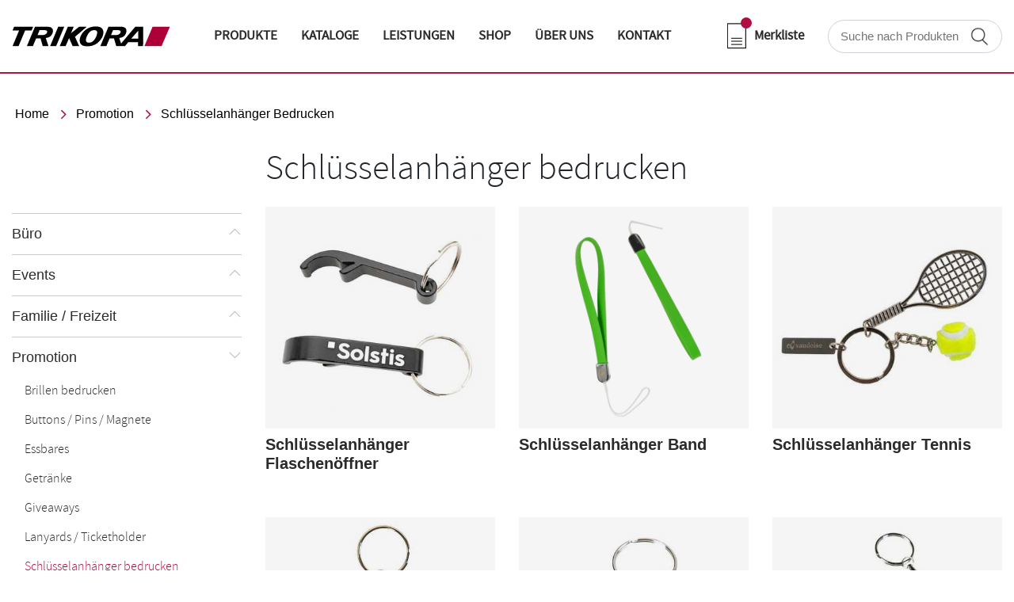

--- FILE ---
content_type: text/html
request_url: https://trikora.com/promotion/schlusselanhanger/
body_size: 73929
content:
<!DOCTYPE html><html lang="en"><head><meta charSet="utf-8"/><meta http-equiv="x-ua-compatible" content="ie=edge"/><meta name="viewport" content="width=device-width, initial-scale=1, shrink-to-fit=no"/><meta name="generator" content="Gatsby 5.11.0"/><meta data-react-helmet="true" name="description" content="Schlüsselanhänger mit Ihrem Logo! Ihr Firmensujet im Mittelpunkt! Riesige Auswahl, persönliche Beratung und erstklassige Qualität zu günstigen Preisen."/><meta data-react-helmet="true" property="og:title" content="Schlüsselanhänger bedrucken"/><meta data-react-helmet="true" property="og:description" content="Schlüsselanhänger mit Ihrem Logo! Ihr Firmensujet im Mittelpunkt! Riesige Auswahl, persönliche Beratung und erstklassige Qualität zu günstigen Preisen."/><meta data-react-helmet="true" property="og:type" content="website"/><meta data-react-helmet="true" property="twitter:card" content="summary"/><meta data-react-helmet="true" property="twitter:creator" content="@yasirhaleem"/><meta data-react-helmet="true" property="twitter:title" content="Schlüsselanhänger bedrucken"/><meta data-react-helmet="true" property="twitter:description" content="Schlüsselanhänger mit Ihrem Logo! Ihr Firmensujet im Mittelpunkt! Riesige Auswahl, persönliche Beratung und erstklassige Qualität zu günstigen Preisen."/><meta data-react-helmet="true" property="og:image" content="https://trikora.comundefined"/><meta data-react-helmet="true" property="Twitter:og:image" content="https://trikora.comundefined"/><meta data-react-helmet="true" property="Facebook:og:image" content="https://trikora.comundefined"/><meta data-rh="true" name="robots" content="index,follow"/><meta data-rh="true" name="googlebot" content="index,follow"/><style data-href="/styles.838ad49c65512c94e715.css" data-identity="gatsby-global-css">@charset "UTF-8";

/*! Generated by Font Squirrel (https://www.fontsquirrel.com) on August 29, 2023 */@font-face{font-family:source_sans_problack;font-style:normal;font-weight:400;src:url(/static/sourcesanspro-black-webfont-f6cdbb22eaa93f2e67c86e1b07690f1b.woff2) format("woff2"),url(/static/sourcesanspro-black-webfont-c8c8febc579c4fc180ef80bb7f54b9b1.woff) format("woff")}@font-face{font-family:source_sans_problack_italic;font-style:normal;font-weight:400;src:url(/static/sourcesanspro-blackitalic-webfont-9efe8be31c6f48f8a209d71bc33d38f6.woff2) format("woff2"),url(/static/sourcesanspro-blackitalic-webfont-1acd16016b2225d17990d79023da5ce7.woff) format("woff")}@font-face{font-family:source_sans_probold;font-style:normal;font-weight:400;src:url(/static/sourcesanspro-bold-webfont-4ffa592c7fe20c40cca307a3da93848a.woff2) format("woff2"),url(/static/sourcesanspro-bold-webfont-0e83b74599bb0555d439d169b2e4a444.woff) format("woff")}@font-face{font-family:source_sans_probold_italic;font-style:normal;font-weight:400;src:url(/static/sourcesanspro-bolditalic-webfont-f41049ca0deac2d9ebd6f84994290096.woff2) format("woff2"),url(/static/sourcesanspro-bolditalic-webfont-bf46b5fa69473efb380ccc1c69a89882.woff) format("woff")}@font-face{font-family:source_sans_proextralight;font-style:normal;font-weight:400;src:url(/static/sourcesanspro-extralight-webfont-dac307627c35b7be1d4872ae87093e0b.woff2) format("woff2"),url(/static/sourcesanspro-extralight-webfont-334311d1c3490acb07c7a97d4173b14e.woff) format("woff")}@font-face{font-family:source_sans_proXLtIt;font-style:normal;font-weight:400;src:url(/static/sourcesanspro-extralightitalic-webfont-e18bb2355a7858f99977d9ce3a8dabb9.woff2) format("woff2"),url(/static/sourcesanspro-extralightitalic-webfont-014b4cab154a944325568f46a90679a8.woff) format("woff")}@font-face{font-family:source_sans_proitalic;font-style:normal;font-weight:400;src:url(/static/sourcesanspro-italic-webfont-1c1ebc41c578f0cef7137c301294ad1b.woff2) format("woff2"),url(/static/sourcesanspro-italic-webfont-2ec98878c3d98c70ef84fe86c7d1e10f.woff) format("woff")}@font-face{font-family:source_sans_prolight;font-style:normal;font-weight:400;src:url(/static/sourcesanspro-light-webfont-b404aca49d7c8465f562d1b0e018ddb0.woff2) format("woff2"),url(/static/sourcesanspro-light-webfont-ec204520da15f82ef1ddf2d80a815b18.woff) format("woff")}@font-face{font-family:source_sans_prolight_italic;font-style:normal;font-weight:400;src:url(/static/sourcesanspro-lightitalic-webfont-017464699491007be8c59c3cf30e3933.woff2) format("woff2"),url(/static/sourcesanspro-lightitalic-webfont-d560d177bbff0d9866ac0e9dc7c41d50.woff) format("woff")}@font-face{font-family:source_sans_proregular;font-style:normal;font-weight:400;src:url(/static/sourcesanspro-regular-webfont-420956751843bddf7b238be19bd5c45d.woff2) format("woff2"),url(/static/sourcesanspro-regular-webfont-85f9884bca27c1051220fcfb33a5e0ef.woff) format("woff")}@font-face{font-family:source_sans_prosemibold;font-style:normal;font-weight:400;src:url(/static/sourcesanspro-semibold-webfont-67da7378311ed1122fb3ddfd341367ab.woff2) format("woff2"),url(/static/sourcesanspro-semibold-webfont-c5f6081bb7a16877705036770b6a6d11.woff) format("woff")}@font-face{font-family:source_sans_proSBdIt;font-style:normal;font-weight:400;src:url(/static/sourcesanspro-semibolditalic-webfont-1f78c0875025fc352564532246528d7e.woff2) format("woff2"),url(/static/sourcesanspro-semibolditalic-webfont-c76843b598a2238f0dc46abf20288feb.woff) format("woff")}

/*!
 * Bootstrap v4.0.0 (https://getbootstrap.com)
 * Copyright 2011-2018 The Bootstrap Authors
 * Copyright 2011-2018 Twitter, Inc.
 * Licensed under MIT (https://github.com/twbs/bootstrap/blob/master/LICENSE)
 */:root{--blue:#007bff;--indigo:#6610f2;--purple:#6f42c1;--pink:#e83e8c;--red:#b00e40;--orange:#fd7e14;--yellow:#ffc107;--green:#c7d957;--teal:#20c997;--cyan:#17a2b8;--white:#fff;--gray:#6c757d;--gray-dark:#343a40;--primary:#7c9127;--secondary:#1b1b1b;--success:#c7d957;--info:#17a2b8;--warning:#ffc107;--danger:#b00e40;--light:#f8f9fa;--dark:#343a40;--breakpoint-xs:0;--breakpoint-sm:576px;--breakpoint-md:768px;--breakpoint-lg:992px;--breakpoint-xl:1200px;--font-family-sans-serif:"Roboto",sans-serif;--font-family-monospace:SFMono-Regular,Menlo,Monaco,Consolas,"Liberation Mono","Courier New",monospace}*,:after,:before{box-sizing:border-box}html{-webkit-text-size-adjust:100%;-ms-text-size-adjust:100%;-ms-overflow-style:scrollbar;-webkit-tap-highlight-color:rgba(0,0,0,0);font-family:sans-serif;line-height:1.15}article,aside,dialog,figcaption,figure,footer,header,hgroup,main,nav,section{display:block}body{background-color:#fff;color:#212529;font-family:Roboto,sans-serif;font-size:1rem;font-weight:400;line-height:1.5;margin:0;text-align:left}[tabindex="-1"]:focus{outline:0!important}hr{box-sizing:content-box;height:0;overflow:visible}h1,h2,h3,h4,h5,h6{margin-bottom:.5rem;margin-top:0}p{margin-bottom:1rem;margin-top:0}abbr[data-original-title],abbr[title]{border-bottom:0;cursor:help;text-decoration:underline;-webkit-text-decoration:underline dotted;text-decoration:underline dotted}address{font-style:normal;line-height:inherit}address,dl,ol,ul{margin-bottom:1rem}dl,ol,ul{margin-top:0}ol ol,ol ul,ul ol,ul ul{margin-bottom:0}dt{font-weight:700}dd{margin-bottom:.5rem;margin-left:0}blockquote{margin:0 0 1rem}dfn{font-style:italic}b,strong{font-weight:bolder}small{font-size:80%}sub,sup{font-size:75%;line-height:0;position:relative;vertical-align:baseline}sub{bottom:-.25em}sup{top:-.5em}a{-webkit-text-decoration-skip:objects;background-color:transparent;color:#7c9127;text-decoration:none}a:hover{color:#485517;text-decoration:underline}a:not([href]):not([tabindex]),a:not([href]):not([tabindex]):focus,a:not([href]):not([tabindex]):hover{color:inherit;text-decoration:none}a:not([href]):not([tabindex]):focus{outline:0}code,kbd,pre,samp{font-family:monospace,monospace;font-size:1em}pre{-ms-overflow-style:scrollbar;margin-bottom:1rem;margin-top:0;overflow:auto}figure{margin:0 0 1rem}img{border-style:none;vertical-align:middle}svg:not(:root){overflow:hidden}table{border-collapse:collapse}caption{caption-side:bottom;color:#6c757d;padding-bottom:.75rem;padding-top:.75rem;text-align:left}th{text-align:inherit}label{display:inline-block;margin-bottom:.5rem}button{border-radius:0}button:focus{outline:1px dotted;outline:5px auto -webkit-focus-ring-color}button,input,optgroup,select,textarea{font-family:inherit;font-size:inherit;line-height:inherit;margin:0}button,input{overflow:visible}button,select{text-transform:none}[type=reset],[type=submit],button,html [type=button]{-webkit-appearance:button}[type=button]::-moz-focus-inner,[type=reset]::-moz-focus-inner,[type=submit]::-moz-focus-inner,button::-moz-focus-inner{border-style:none;padding:0}input[type=checkbox],input[type=radio]{box-sizing:border-box;padding:0}input[type=date],input[type=datetime-local],input[type=month],input[type=time]{-webkit-appearance:listbox}textarea{overflow:auto;resize:vertical}fieldset{border:0;margin:0;min-width:0;padding:0}legend{color:inherit;display:block;font-size:1.5rem;line-height:inherit;margin-bottom:.5rem;max-width:100%;padding:0;white-space:normal;width:100%}progress{vertical-align:baseline}[type=number]::-webkit-inner-spin-button,[type=number]::-webkit-outer-spin-button{height:auto}[type=search]{-webkit-appearance:none;outline-offset:-2px}[type=search]::-webkit-search-cancel-button,[type=search]::-webkit-search-decoration{-webkit-appearance:none}::-webkit-file-upload-button{-webkit-appearance:button;font:inherit}output{display:inline-block}summary{cursor:pointer;display:list-item}template{display:none}[hidden]{display:none!important}.h1,.h2,.h3,.h4,.h5,.h6,h1,h2,h3,h4,h5,h6{color:inherit;font-family:inherit;font-weight:500;line-height:1.2;margin-bottom:.5rem}.h1,h1{font-size:2.5rem}.h2,h2{font-size:2rem}.h3,h3{font-size:1.75rem}.h4,h4{font-size:1.5rem}.h5,h5{font-size:1.25rem}.h6,h6{font-size:1rem}.lead{font-size:1.25rem;font-weight:300}.display-1{font-size:6rem}.display-1,.display-2{font-weight:300;line-height:1.2}.display-2{font-size:5.5rem}.display-3{font-size:4.5rem}.display-3,.display-4{font-weight:300;line-height:1.2}.display-4{font-size:3.5rem}hr{border:0;border-top:1px solid rgba(27,27,27,.1);margin-bottom:1rem;margin-top:1rem}.small,small{font-size:80%;font-weight:400}.mark,mark{background-color:#fcf8e3;padding:.2em}.list-inline,.list-unstyled{list-style:none;padding-left:0}.list-inline-item{display:inline-block}.list-inline-item:not(:last-child){margin-right:.5rem}.initialism{font-size:90%;text-transform:uppercase}.blockquote{font-size:1.25rem;margin-bottom:1rem}.blockquote-footer{color:#6c757d;display:block;font-size:80%}.blockquote-footer:before{content:"— "}.img-fluid,.img-thumbnail{height:auto;max-width:100%}.img-thumbnail{background-color:#fff;border:1px solid #dee2e6;border-radius:.25rem;padding:.25rem}.figure{display:inline-block}.figure-img{line-height:1;margin-bottom:.5rem}.figure-caption{color:#6c757d;font-size:90%}code,kbd,pre,samp{font-family:SFMono-Regular,Menlo,Monaco,Consolas,Liberation Mono,Courier New,monospace}code{color:#e83e8c;font-size:87.5%;word-break:break-word}a>code{color:inherit}kbd{background-color:#212529;border-radius:.2rem;color:#fff;font-size:87.5%;padding:.2rem .4rem}kbd kbd{font-size:100%;font-weight:700;padding:0}pre{color:#212529;display:block;font-size:87.5%}pre code{color:inherit;font-size:inherit;word-break:normal}.pre-scrollable{max-height:340px;overflow-y:scroll}.container{margin-left:auto;margin-right:auto;max-width:1440px;padding-left:15px;padding-right:15px;width:100%}@media(min-width:576px){.container{max-width:540px}}@media(min-width:768px){.container{max-width:720px}}@media(min-width:992px){.container{max-width:960px}}@media(min-width:1200px){.container{max-width:1440px}}.container-fluid{margin-left:auto;margin-right:auto;padding-left:15px;padding-right:15px;width:100%}.row{display:flex;flex-wrap:wrap;margin-left:-15px;margin-right:-15px}.no-gutters{margin-left:0;margin-right:0}.no-gutters>.col,.no-gutters>[class*=col-]{padding-left:0;padding-right:0}.col,.col-1,.col-10,.col-11,.col-12,.col-2,.col-3,.col-4,.col-5,.col-6,.col-7,.col-8,.col-9,.col-auto,.col-lg,.col-lg-1,.col-lg-10,.col-lg-11,.col-lg-12,.col-lg-2,.col-lg-3,.col-lg-4,.col-lg-5,.col-lg-6,.col-lg-7,.col-lg-8,.col-lg-9,.col-lg-auto,.col-md,.col-md-1,.col-md-10,.col-md-11,.col-md-12,.col-md-2,.col-md-3,.col-md-4,.col-md-5,.col-md-6,.col-md-7,.col-md-8,.col-md-9,.col-md-auto,.col-sm,.col-sm-1,.col-sm-10,.col-sm-11,.col-sm-12,.col-sm-2,.col-sm-3,.col-sm-4,.col-sm-5,.col-sm-6,.col-sm-7,.col-sm-8,.col-sm-9,.col-sm-auto,.col-xl,.col-xl-1,.col-xl-10,.col-xl-11,.col-xl-12,.col-xl-2,.col-xl-3,.col-xl-4,.col-xl-5,.col-xl-6,.col-xl-7,.col-xl-8,.col-xl-9,.col-xl-auto{min-height:1px;padding-left:15px;padding-right:15px;position:relative;width:100%}.col{flex-basis:0;flex-grow:1;max-width:100%}.col-auto{flex:0 0 auto;max-width:none;width:auto}.col-1{flex:0 0 8.3333333333%;max-width:8.3333333333%}.col-2{flex:0 0 16.6666666667%;max-width:16.6666666667%}.col-3{flex:0 0 25%;max-width:25%}.col-4{flex:0 0 33.3333333333%;max-width:33.3333333333%}.col-5{flex:0 0 41.6666666667%;max-width:41.6666666667%}.col-6{flex:0 0 50%;max-width:50%}.col-7{flex:0 0 58.3333333333%;max-width:58.3333333333%}.col-8{flex:0 0 66.6666666667%;max-width:66.6666666667%}.col-9{flex:0 0 75%;max-width:75%}.col-10{flex:0 0 83.3333333333%;max-width:83.3333333333%}.col-11{flex:0 0 91.6666666667%;max-width:91.6666666667%}.col-12{flex:0 0 100%;max-width:100%}.order-first{order:-1}.order-last{order:13}.order-0{order:0}.order-1{order:1}.order-2{order:2}.order-3{order:3}.order-4{order:4}.order-5{order:5}.order-6{order:6}.order-7{order:7}.order-8{order:8}.order-9{order:9}.order-10{order:10}.order-11{order:11}.order-12{order:12}.offset-1{margin-left:8.3333333333%}.offset-2{margin-left:16.6666666667%}.offset-3{margin-left:25%}.offset-4{margin-left:33.3333333333%}.offset-5{margin-left:41.6666666667%}.offset-6{margin-left:50%}.offset-7{margin-left:58.3333333333%}.offset-8{margin-left:66.6666666667%}.offset-9{margin-left:75%}.offset-10{margin-left:83.3333333333%}.offset-11{margin-left:91.6666666667%}@media(min-width:576px){.col-sm{flex-basis:0;flex-grow:1;max-width:100%}.col-sm-auto{flex:0 0 auto;max-width:none;width:auto}.col-sm-1{flex:0 0 8.3333333333%;max-width:8.3333333333%}.col-sm-2{flex:0 0 16.6666666667%;max-width:16.6666666667%}.col-sm-3{flex:0 0 25%;max-width:25%}.col-sm-4{flex:0 0 33.3333333333%;max-width:33.3333333333%}.col-sm-5{flex:0 0 41.6666666667%;max-width:41.6666666667%}.col-sm-6{flex:0 0 50%;max-width:50%}.col-sm-7{flex:0 0 58.3333333333%;max-width:58.3333333333%}.col-sm-8{flex:0 0 66.6666666667%;max-width:66.6666666667%}.col-sm-9{flex:0 0 75%;max-width:75%}.col-sm-10{flex:0 0 83.3333333333%;max-width:83.3333333333%}.col-sm-11{flex:0 0 91.6666666667%;max-width:91.6666666667%}.col-sm-12{flex:0 0 100%;max-width:100%}.order-sm-first{order:-1}.order-sm-last{order:13}.order-sm-0{order:0}.order-sm-1{order:1}.order-sm-2{order:2}.order-sm-3{order:3}.order-sm-4{order:4}.order-sm-5{order:5}.order-sm-6{order:6}.order-sm-7{order:7}.order-sm-8{order:8}.order-sm-9{order:9}.order-sm-10{order:10}.order-sm-11{order:11}.order-sm-12{order:12}.offset-sm-0{margin-left:0}.offset-sm-1{margin-left:8.3333333333%}.offset-sm-2{margin-left:16.6666666667%}.offset-sm-3{margin-left:25%}.offset-sm-4{margin-left:33.3333333333%}.offset-sm-5{margin-left:41.6666666667%}.offset-sm-6{margin-left:50%}.offset-sm-7{margin-left:58.3333333333%}.offset-sm-8{margin-left:66.6666666667%}.offset-sm-9{margin-left:75%}.offset-sm-10{margin-left:83.3333333333%}.offset-sm-11{margin-left:91.6666666667%}}@media(min-width:768px){.col-md{flex-basis:0;flex-grow:1;max-width:100%}.col-md-auto{flex:0 0 auto;max-width:none;width:auto}.col-md-1{flex:0 0 8.3333333333%;max-width:8.3333333333%}.col-md-2{flex:0 0 16.6666666667%;max-width:16.6666666667%}.col-md-3{flex:0 0 25%;max-width:25%}.col-md-4{flex:0 0 33.3333333333%;max-width:33.3333333333%}.col-md-5{flex:0 0 41.6666666667%;max-width:41.6666666667%}.col-md-6{flex:0 0 50%;max-width:50%}.col-md-7{flex:0 0 58.3333333333%;max-width:58.3333333333%}.col-md-8{flex:0 0 66.6666666667%;max-width:66.6666666667%}.col-md-9{flex:0 0 75%;max-width:75%}.col-md-10{flex:0 0 83.3333333333%;max-width:83.3333333333%}.col-md-11{flex:0 0 91.6666666667%;max-width:91.6666666667%}.col-md-12{flex:0 0 100%;max-width:100%}.order-md-first{order:-1}.order-md-last{order:13}.order-md-0{order:0}.order-md-1{order:1}.order-md-2{order:2}.order-md-3{order:3}.order-md-4{order:4}.order-md-5{order:5}.order-md-6{order:6}.order-md-7{order:7}.order-md-8{order:8}.order-md-9{order:9}.order-md-10{order:10}.order-md-11{order:11}.order-md-12{order:12}.offset-md-0{margin-left:0}.offset-md-1{margin-left:8.3333333333%}.offset-md-2{margin-left:16.6666666667%}.offset-md-3{margin-left:25%}.offset-md-4{margin-left:33.3333333333%}.offset-md-5{margin-left:41.6666666667%}.offset-md-6{margin-left:50%}.offset-md-7{margin-left:58.3333333333%}.offset-md-8{margin-left:66.6666666667%}.offset-md-9{margin-left:75%}.offset-md-10{margin-left:83.3333333333%}.offset-md-11{margin-left:91.6666666667%}}@media(min-width:992px){.col-lg{flex-basis:0;flex-grow:1;max-width:100%}.col-lg-auto{flex:0 0 auto;max-width:none;width:auto}.col-lg-1{flex:0 0 8.3333333333%;max-width:8.3333333333%}.col-lg-2{flex:0 0 16.6666666667%;max-width:16.6666666667%}.col-lg-3{flex:0 0 25%;max-width:25%}.col-lg-4{flex:0 0 33.3333333333%;max-width:33.3333333333%}.col-lg-5{flex:0 0 41.6666666667%;max-width:41.6666666667%}.col-lg-6{flex:0 0 50%;max-width:50%}.col-lg-7{flex:0 0 58.3333333333%;max-width:58.3333333333%}.col-lg-8{flex:0 0 66.6666666667%;max-width:66.6666666667%}.col-lg-9{flex:0 0 75%;max-width:75%}.col-lg-10{flex:0 0 83.3333333333%;max-width:83.3333333333%}.col-lg-11{flex:0 0 91.6666666667%;max-width:91.6666666667%}.col-lg-12{flex:0 0 100%;max-width:100%}.order-lg-first{order:-1}.order-lg-last{order:13}.order-lg-0{order:0}.order-lg-1{order:1}.order-lg-2{order:2}.order-lg-3{order:3}.order-lg-4{order:4}.order-lg-5{order:5}.order-lg-6{order:6}.order-lg-7{order:7}.order-lg-8{order:8}.order-lg-9{order:9}.order-lg-10{order:10}.order-lg-11{order:11}.order-lg-12{order:12}.offset-lg-0{margin-left:0}.offset-lg-1{margin-left:8.3333333333%}.offset-lg-2{margin-left:16.6666666667%}.offset-lg-3{margin-left:25%}.offset-lg-4{margin-left:33.3333333333%}.offset-lg-5{margin-left:41.6666666667%}.offset-lg-6{margin-left:50%}.offset-lg-7{margin-left:58.3333333333%}.offset-lg-8{margin-left:66.6666666667%}.offset-lg-9{margin-left:75%}.offset-lg-10{margin-left:83.3333333333%}.offset-lg-11{margin-left:91.6666666667%}}@media(min-width:1200px){.col-xl{flex-basis:0;flex-grow:1;max-width:100%}.col-xl-auto{flex:0 0 auto;max-width:none;width:auto}.col-xl-1{flex:0 0 8.3333333333%;max-width:8.3333333333%}.col-xl-2{flex:0 0 16.6666666667%;max-width:16.6666666667%}.col-xl-3{flex:0 0 25%;max-width:25%}.col-xl-4{flex:0 0 33.3333333333%;max-width:33.3333333333%}.col-xl-5{flex:0 0 41.6666666667%;max-width:41.6666666667%}.col-xl-6{flex:0 0 50%;max-width:50%}.col-xl-7{flex:0 0 58.3333333333%;max-width:58.3333333333%}.col-xl-8{flex:0 0 66.6666666667%;max-width:66.6666666667%}.col-xl-9{flex:0 0 75%;max-width:75%}.col-xl-10{flex:0 0 83.3333333333%;max-width:83.3333333333%}.col-xl-11{flex:0 0 91.6666666667%;max-width:91.6666666667%}.col-xl-12{flex:0 0 100%;max-width:100%}.order-xl-first{order:-1}.order-xl-last{order:13}.order-xl-0{order:0}.order-xl-1{order:1}.order-xl-2{order:2}.order-xl-3{order:3}.order-xl-4{order:4}.order-xl-5{order:5}.order-xl-6{order:6}.order-xl-7{order:7}.order-xl-8{order:8}.order-xl-9{order:9}.order-xl-10{order:10}.order-xl-11{order:11}.order-xl-12{order:12}.offset-xl-0{margin-left:0}.offset-xl-1{margin-left:8.3333333333%}.offset-xl-2{margin-left:16.6666666667%}.offset-xl-3{margin-left:25%}.offset-xl-4{margin-left:33.3333333333%}.offset-xl-5{margin-left:41.6666666667%}.offset-xl-6{margin-left:50%}.offset-xl-7{margin-left:58.3333333333%}.offset-xl-8{margin-left:66.6666666667%}.offset-xl-9{margin-left:75%}.offset-xl-10{margin-left:83.3333333333%}.offset-xl-11{margin-left:91.6666666667%}}.table{background-color:transparent;margin-bottom:1rem;max-width:100%;width:100%}.table td,.table th{border-top:1px solid #dee2e6;padding:.75rem;vertical-align:top}.table thead th{border-bottom:2px solid #dee2e6;vertical-align:bottom}.table tbody+tbody{border-top:2px solid #dee2e6}.table .table{background-color:#fff}.table-sm td,.table-sm th{padding:.3rem}.table-bordered,.table-bordered td,.table-bordered th{border:1px solid #dee2e6}.table-bordered thead td,.table-bordered thead th{border-bottom-width:2px}.table-striped tbody tr:nth-of-type(odd){background-color:rgba(27,27,27,.05)}.table-hover tbody tr:hover{background-color:rgba(27,27,27,.075)}.table-primary,.table-primary>td,.table-primary>th{background-color:#dae0c3}.table-hover .table-primary:hover,.table-hover .table-primary:hover>td,.table-hover .table-primary:hover>th{background-color:#d0d7b2}.table-secondary,.table-secondary>td,.table-secondary>th{background-color:#bfbfbf}.table-hover .table-secondary:hover,.table-hover .table-secondary:hover>td,.table-hover .table-secondary:hover>th{background-color:#b2b2b2}.table-success,.table-success>td,.table-success>th{background-color:#eff4d0}.table-hover .table-success:hover,.table-hover .table-success:hover>td,.table-hover .table-success:hover>th{background-color:#e8efbb}.table-info,.table-info>td,.table-info>th{background-color:#bee5eb}.table-hover .table-info:hover,.table-hover .table-info:hover>td,.table-hover .table-info:hover>th{background-color:#abdde5}.table-warning,.table-warning>td,.table-warning>th{background-color:#ffeeba}.table-hover .table-warning:hover,.table-hover .table-warning:hover>td,.table-hover .table-warning:hover>th{background-color:#ffe8a1}.table-danger,.table-danger>td,.table-danger>th{background-color:#e9bcca}.table-hover .table-danger:hover,.table-hover .table-danger:hover>td,.table-hover .table-danger:hover>th{background-color:#e3a9bb}.table-light,.table-light>td,.table-light>th{background-color:#fdfdfe}.table-hover .table-light:hover,.table-hover .table-light:hover>td,.table-hover .table-light:hover>th{background-color:#ececf6}.table-dark,.table-dark>td,.table-dark>th{background-color:#c6c8ca}.table-hover .table-dark:hover,.table-hover .table-dark:hover>td,.table-hover .table-dark:hover>th{background-color:#b9bbbe}.table-active,.table-active>td,.table-active>th{background-color:rgba(27,27,27,.075)}.table-hover .table-active:hover,.table-hover .table-active:hover>td,.table-hover .table-active:hover>th{background-color:hsla(0,0%,5%,.075)}.table .thead-dark th{background-color:#212529;border-color:#32383e;color:#fff}.table .thead-light th{background-color:#e9ecef;border-color:#dee2e6;color:#495057}.table-dark{background-color:#212529;color:#fff}.table-dark td,.table-dark th,.table-dark thead th{border-color:#32383e}.table-dark.table-bordered{border:0}.table-dark.table-striped tbody tr:nth-of-type(odd){background-color:hsla(0,0%,100%,.05)}.table-dark.table-hover tbody tr:hover{background-color:hsla(0,0%,100%,.075)}@media(max-width:575.98px){.table-responsive-sm{-webkit-overflow-scrolling:touch;-ms-overflow-style:-ms-autohiding-scrollbar;display:block;overflow-x:auto;width:100%}.table-responsive-sm>.table-bordered{border:0}}@media(max-width:767.98px){.table-responsive-md{-webkit-overflow-scrolling:touch;-ms-overflow-style:-ms-autohiding-scrollbar;display:block;overflow-x:auto;width:100%}.table-responsive-md>.table-bordered{border:0}}@media(max-width:991.98px){.table-responsive-lg{-webkit-overflow-scrolling:touch;-ms-overflow-style:-ms-autohiding-scrollbar;display:block;overflow-x:auto;width:100%}.table-responsive-lg>.table-bordered{border:0}}@media(max-width:1199.98px){.table-responsive-xl{-webkit-overflow-scrolling:touch;-ms-overflow-style:-ms-autohiding-scrollbar;display:block;overflow-x:auto;width:100%}.table-responsive-xl>.table-bordered{border:0}}.table-responsive{-webkit-overflow-scrolling:touch;-ms-overflow-style:-ms-autohiding-scrollbar;display:block;overflow-x:auto;width:100%}.table-responsive>.table-bordered{border:0}.form-control{background-clip:padding-box;background-color:#fff;border:1px solid #ced4da;border-radius:.25rem;color:#495057;display:block;font-size:1rem;line-height:1.5;padding:.375rem .75rem;transition:border-color .15s ease-in-out,box-shadow .15s ease-in-out;width:100%}.form-control::-ms-expand{background-color:transparent;border:0}.form-control:focus{background-color:#fff;border-color:#bed563;box-shadow:0 0 0 .2rem rgba(124,145,39,.25);color:#495057;outline:0}.form-control::placeholder{color:#6c757d;opacity:1}.form-control:disabled,.form-control[readonly]{background-color:#e9ecef;opacity:1}select.form-control:not([size]):not([multiple]){height:calc(2.25rem + 2px)}select.form-control:focus::-ms-value{background-color:#fff;color:#495057}.form-control-file,.form-control-range{display:block;width:100%}.col-form-label{font-size:inherit;line-height:1.5;margin-bottom:0;padding-bottom:calc(.375rem + 1px);padding-top:calc(.375rem + 1px)}.col-form-label-lg{font-size:1.25rem;line-height:1.5;padding-bottom:calc(.5rem + 1px);padding-top:calc(.5rem + 1px)}.col-form-label-sm{font-size:.875rem;line-height:1.5;padding-bottom:calc(.25rem + 1px);padding-top:calc(.25rem + 1px)}.form-control-plaintext{background-color:transparent;border:solid transparent;border-width:1px 0;display:block;line-height:1.5;margin-bottom:0;padding-bottom:.375rem;padding-top:.375rem;width:100%}.form-control-plaintext.form-control-lg,.form-control-plaintext.form-control-sm,.input-group-lg>.form-control-plaintext.form-control,.input-group-lg>.input-group-append>.form-control-plaintext.btn,.input-group-lg>.input-group-append>.form-control-plaintext.input-group-text,.input-group-lg>.input-group-prepend>.form-control-plaintext.btn,.input-group-lg>.input-group-prepend>.form-control-plaintext.input-group-text,.input-group-sm>.form-control-plaintext.form-control,.input-group-sm>.input-group-append>.form-control-plaintext.btn,.input-group-sm>.input-group-append>.form-control-plaintext.input-group-text,.input-group-sm>.input-group-prepend>.form-control-plaintext.btn,.input-group-sm>.input-group-prepend>.form-control-plaintext.input-group-text{padding-left:0;padding-right:0}.form-control-sm,.input-group-sm>.form-control,.input-group-sm>.input-group-append>.btn,.input-group-sm>.input-group-append>.input-group-text,.input-group-sm>.input-group-prepend>.btn,.input-group-sm>.input-group-prepend>.input-group-text{border-radius:.2rem;font-size:.875rem;line-height:1.5;padding:.25rem .5rem}.input-group-sm>.input-group-append>select.btn:not([size]):not([multiple]),.input-group-sm>.input-group-append>select.input-group-text:not([size]):not([multiple]),.input-group-sm>.input-group-prepend>select.btn:not([size]):not([multiple]),.input-group-sm>.input-group-prepend>select.input-group-text:not([size]):not([multiple]),.input-group-sm>select.form-control:not([size]):not([multiple]),select.form-control-sm:not([size]):not([multiple]){height:calc(1.8125rem + 2px)}.form-control-lg,.input-group-lg>.form-control,.input-group-lg>.input-group-append>.btn,.input-group-lg>.input-group-append>.input-group-text,.input-group-lg>.input-group-prepend>.btn,.input-group-lg>.input-group-prepend>.input-group-text{border-radius:.3rem;font-size:1.25rem;line-height:1.5;padding:.5rem 1rem}.input-group-lg>.input-group-append>select.btn:not([size]):not([multiple]),.input-group-lg>.input-group-append>select.input-group-text:not([size]):not([multiple]),.input-group-lg>.input-group-prepend>select.btn:not([size]):not([multiple]),.input-group-lg>.input-group-prepend>select.input-group-text:not([size]):not([multiple]),.input-group-lg>select.form-control:not([size]):not([multiple]),select.form-control-lg:not([size]):not([multiple]){height:calc(2.875rem + 2px)}.form-group{margin-bottom:1rem}.form-group label{font-family:source_sans_prosemibold;font-size:17px}.form-text{display:block;margin-top:.25rem}.form-row{display:flex;flex-wrap:wrap;margin-left:-5px;margin-right:-5px}.form-row>.col,.form-row>[class*=col-]{padding-left:5px;padding-right:5px}.form-check{display:block;padding-left:1.25rem;position:relative}.form-check-input{margin-left:-1.25rem;margin-top:.3rem;position:absolute}.form-check-input:disabled~.form-check-label{color:#6c757d}.form-check-label{margin-bottom:0}.form-check-inline{align-items:center;display:inline-flex;margin-right:.75rem;padding-left:0}.form-check-inline .form-check-input{margin-left:0;margin-right:.3125rem;margin-top:0;position:static}.valid-feedback{color:#c7d957;display:none;font-size:80%;margin-top:.25rem;width:100%}.valid-tooltip{background-color:rgba(199,217,87,.8);border-radius:.2rem;color:#fff;display:none;font-size:.875rem;line-height:1;margin-top:.1rem;max-width:100%;padding:.5rem;position:absolute;top:100%;z-index:5}.custom-select.is-valid,.form-control.is-valid,.was-validated .custom-select:valid,.was-validated .form-control:valid{border-color:#c7d957}.custom-select.is-valid:focus,.form-control.is-valid:focus,.was-validated .custom-select:valid:focus,.was-validated .form-control:valid:focus{border-color:#c7d957;box-shadow:0 0 0 .2rem rgba(199,217,87,.25)}.custom-select.is-valid~.valid-feedback,.custom-select.is-valid~.valid-tooltip,.form-control.is-valid~.valid-feedback,.form-control.is-valid~.valid-tooltip,.was-validated .custom-select:valid~.valid-feedback,.was-validated .custom-select:valid~.valid-tooltip,.was-validated .form-control:valid~.valid-feedback,.was-validated .form-control:valid~.valid-tooltip{display:block}.form-check-input.is-valid~.form-check-label,.was-validated .form-check-input:valid~.form-check-label{color:#c7d957}.form-check-input.is-valid~.valid-feedback,.form-check-input.is-valid~.valid-tooltip,.was-validated .form-check-input:valid~.valid-feedback,.was-validated .form-check-input:valid~.valid-tooltip{display:block}.custom-control-input.is-valid~.custom-control-label,.was-validated .custom-control-input:valid~.custom-control-label{color:#c7d957}.custom-control-input.is-valid~.custom-control-label:before,.was-validated .custom-control-input:valid~.custom-control-label:before{background-color:#eaf1bf}.custom-control-input.is-valid~.valid-feedback,.custom-control-input.is-valid~.valid-tooltip,.was-validated .custom-control-input:valid~.valid-feedback,.was-validated .custom-control-input:valid~.valid-tooltip{display:block}.custom-control-input.is-valid:checked~.custom-control-label:before,.was-validated .custom-control-input:valid:checked~.custom-control-label:before{background-color:#d5e281}.custom-control-input.is-valid:focus~.custom-control-label:before,.was-validated .custom-control-input:valid:focus~.custom-control-label:before{box-shadow:0 0 0 1px #fff,0 0 0 .2rem rgba(199,217,87,.25)}.custom-file-input.is-valid~.custom-file-label,.was-validated .custom-file-input:valid~.custom-file-label{border-color:#c7d957}.custom-file-input.is-valid~.custom-file-label:before,.was-validated .custom-file-input:valid~.custom-file-label:before{border-color:inherit}.custom-file-input.is-valid~.valid-feedback,.custom-file-input.is-valid~.valid-tooltip,.was-validated .custom-file-input:valid~.valid-feedback,.was-validated .custom-file-input:valid~.valid-tooltip{display:block}.custom-file-input.is-valid:focus~.custom-file-label,.was-validated .custom-file-input:valid:focus~.custom-file-label{box-shadow:0 0 0 .2rem rgba(199,217,87,.25)}.invalid-feedback{color:#b00e40;display:none;font-size:80%;margin-top:.25rem;width:100%}.invalid-tooltip{background-color:rgba(176,14,64,.8);border-radius:.2rem;color:#fff;display:none;font-size:.875rem;line-height:1;margin-top:.1rem;max-width:100%;padding:.5rem;position:absolute;top:100%;z-index:5}.custom-select.is-invalid,.form-control.is-invalid,.was-validated .custom-select:invalid,.was-validated .form-control:invalid{border-color:#b00e40}.custom-select.is-invalid:focus,.form-control.is-invalid:focus,.was-validated .custom-select:invalid:focus,.was-validated .form-control:invalid:focus{border-color:#b00e40;box-shadow:0 0 0 .2rem rgba(176,14,64,.25)}.custom-select.is-invalid~.invalid-feedback,.custom-select.is-invalid~.invalid-tooltip,.form-control.is-invalid~.invalid-feedback,.form-control.is-invalid~.invalid-tooltip,.was-validated .custom-select:invalid~.invalid-feedback,.was-validated .custom-select:invalid~.invalid-tooltip,.was-validated .form-control:invalid~.invalid-feedback,.was-validated .form-control:invalid~.invalid-tooltip{display:block}.form-check-input.is-invalid~.form-check-label,.was-validated .form-check-input:invalid~.form-check-label{color:#b00e40}.form-check-input.is-invalid~.invalid-feedback,.form-check-input.is-invalid~.invalid-tooltip,.was-validated .form-check-input:invalid~.invalid-feedback,.was-validated .form-check-input:invalid~.invalid-tooltip{display:block}.custom-control-input.is-invalid~.custom-control-label,.was-validated .custom-control-input:invalid~.custom-control-label{color:#b00e40}.custom-control-input.is-invalid~.custom-control-label:before,.was-validated .custom-control-input:invalid~.custom-control-label:before{background-color:#f14d7f}.custom-control-input.is-invalid~.invalid-feedback,.custom-control-input.is-invalid~.invalid-tooltip,.was-validated .custom-control-input:invalid~.invalid-feedback,.was-validated .custom-control-input:invalid~.invalid-tooltip{display:block}.custom-control-input.is-invalid:checked~.custom-control-label:before,.was-validated .custom-control-input:invalid:checked~.custom-control-label:before{background-color:#df1251}.custom-control-input.is-invalid:focus~.custom-control-label:before,.was-validated .custom-control-input:invalid:focus~.custom-control-label:before{box-shadow:0 0 0 1px #fff,0 0 0 .2rem rgba(176,14,64,.25)}.custom-file-input.is-invalid~.custom-file-label,.was-validated .custom-file-input:invalid~.custom-file-label{border-color:#b00e40}.custom-file-input.is-invalid~.custom-file-label:before,.was-validated .custom-file-input:invalid~.custom-file-label:before{border-color:inherit}.custom-file-input.is-invalid~.invalid-feedback,.custom-file-input.is-invalid~.invalid-tooltip,.was-validated .custom-file-input:invalid~.invalid-feedback,.was-validated .custom-file-input:invalid~.invalid-tooltip{display:block}.custom-file-input.is-invalid:focus~.custom-file-label,.was-validated .custom-file-input:invalid:focus~.custom-file-label{box-shadow:0 0 0 .2rem rgba(176,14,64,.25)}.form-inline{align-items:center;display:flex;flex-flow:row wrap}.form-inline .form-check{width:100%}@media(min-width:576px){.form-inline label{justify-content:center}.form-inline .form-group,.form-inline label{align-items:center;display:flex;margin-bottom:0}.form-inline .form-group{flex:0 0 auto;flex-flow:row wrap}.form-inline .form-control{display:inline-block;vertical-align:middle;width:auto}.form-inline .form-control-plaintext{display:inline-block}.form-inline .input-group{width:auto}.form-inline .form-check{align-items:center;display:flex;justify-content:center;padding-left:0;width:auto}.form-inline .form-check-input{margin-left:0;margin-right:.25rem;margin-top:0;position:relative}.form-inline .custom-control{align-items:center;justify-content:center}.form-inline .custom-control-label{margin-bottom:0}}.btn{border:1px solid transparent;border-radius:.25rem;display:inline-block;font-size:1rem;font-weight:400;line-height:1.5;padding:.375rem .75rem;text-align:center;transition:color .15s ease-in-out,background-color .15s ease-in-out,border-color .15s ease-in-out,box-shadow .15s ease-in-out;-webkit-user-select:none;user-select:none;vertical-align:middle;white-space:nowrap}.btn:focus,.btn:hover{text-decoration:none}.btn.focus,.btn:focus{box-shadow:0 0 0 .2rem rgba(124,145,39,.25);outline:0}.btn.disabled,.btn:disabled{opacity:.65}.btn:not(:disabled):not(.disabled){cursor:pointer}.btn:not(:disabled):not(.disabled).active,.btn:not(:disabled):not(.disabled):active{background-image:none}a.btn.disabled,fieldset:disabled a.btn{pointer-events:none}.btn-primary{background-color:#7c9127;border-color:#7c9127;color:#fff}.btn-primary:hover{background-color:#62731f;border-color:#5a691c;color:#fff}.btn-primary.focus,.btn-primary:focus{box-shadow:0 0 0 .2rem rgba(124,145,39,.5)}.btn-primary.disabled,.btn-primary:disabled{background-color:#7c9127;border-color:#7c9127;color:#fff}.btn-primary:not(:disabled):not(.disabled).active,.btn-primary:not(:disabled):not(.disabled):active,.show>.btn-primary.dropdown-toggle{background-color:#5a691c;border-color:#515f19;color:#fff}.btn-primary:not(:disabled):not(.disabled).active:focus,.btn-primary:not(:disabled):not(.disabled):active:focus,.show>.btn-primary.dropdown-toggle:focus{box-shadow:0 0 0 .2rem rgba(124,145,39,.5)}.btn-secondary{background-color:#1b1b1b;border-color:#1b1b1b;color:#fff}.btn-secondary:hover{background-color:#080808;border-color:#020202;color:#fff}.btn-secondary.focus,.btn-secondary:focus{box-shadow:0 0 0 .2rem rgba(27,27,27,.5)}.btn-secondary.disabled,.btn-secondary:disabled{background-color:#1b1b1b;border-color:#1b1b1b;color:#fff}.btn-secondary:not(:disabled):not(.disabled).active,.btn-secondary:not(:disabled):not(.disabled):active,.show>.btn-secondary.dropdown-toggle{background-color:#020202;border-color:#000;color:#fff}.btn-secondary:not(:disabled):not(.disabled).active:focus,.btn-secondary:not(:disabled):not(.disabled):active:focus,.show>.btn-secondary.dropdown-toggle:focus{box-shadow:0 0 0 .2rem rgba(27,27,27,.5)}.btn-success{background-color:#c7d957;border-color:#c7d957;color:#212529}.btn-success:hover{background-color:#bdd238;border-color:#b8ce2f;color:#212529}.btn-success.focus,.btn-success:focus{box-shadow:0 0 0 .2rem rgba(199,217,87,.5)}.btn-success.disabled,.btn-success:disabled{background-color:#c7d957;border-color:#c7d957;color:#212529}.btn-success:not(:disabled):not(.disabled).active,.btn-success:not(:disabled):not(.disabled):active,.show>.btn-success.dropdown-toggle{background-color:#b8ce2f;border-color:#afc42c;color:#212529}.btn-success:not(:disabled):not(.disabled).active:focus,.btn-success:not(:disabled):not(.disabled):active:focus,.show>.btn-success.dropdown-toggle:focus{box-shadow:0 0 0 .2rem rgba(199,217,87,.5)}.btn-info{background-color:#17a2b8;border-color:#17a2b8;color:#fff}.btn-info:hover{background-color:#138496;border-color:#117a8b;color:#fff}.btn-info.focus,.btn-info:focus{box-shadow:0 0 0 .2rem rgba(23,162,184,.5)}.btn-info.disabled,.btn-info:disabled{background-color:#17a2b8;border-color:#17a2b8;color:#fff}.btn-info:not(:disabled):not(.disabled).active,.btn-info:not(:disabled):not(.disabled):active,.show>.btn-info.dropdown-toggle{background-color:#117a8b;border-color:#10707f;color:#fff}.btn-info:not(:disabled):not(.disabled).active:focus,.btn-info:not(:disabled):not(.disabled):active:focus,.show>.btn-info.dropdown-toggle:focus{box-shadow:0 0 0 .2rem rgba(23,162,184,.5)}.btn-warning{background-color:#ffc107;border-color:#ffc107;color:#212529}.btn-warning:hover{background-color:#e0a800;border-color:#d39e00;color:#212529}.btn-warning.focus,.btn-warning:focus{box-shadow:0 0 0 .2rem rgba(255,193,7,.5)}.btn-warning.disabled,.btn-warning:disabled{background-color:#ffc107;border-color:#ffc107;color:#212529}.btn-warning:not(:disabled):not(.disabled).active,.btn-warning:not(:disabled):not(.disabled):active,.show>.btn-warning.dropdown-toggle{background-color:#d39e00;border-color:#c69500;color:#212529}.btn-warning:not(:disabled):not(.disabled).active:focus,.btn-warning:not(:disabled):not(.disabled):active:focus,.show>.btn-warning.dropdown-toggle:focus{box-shadow:0 0 0 .2rem rgba(255,193,7,.5)}.btn-danger{background-color:#b00e40;border-color:#b00e40;color:#fff}.btn-danger:hover{background-color:#8d0b33;border-color:#810a2f;color:#fff}.btn-danger.focus,.btn-danger:focus{box-shadow:0 0 0 .2rem rgba(176,14,64,.5)}.btn-danger.disabled,.btn-danger:disabled{background-color:#b00e40;border-color:#b00e40;color:#fff}.btn-danger:not(:disabled):not(.disabled).active,.btn-danger:not(:disabled):not(.disabled):active,.show>.btn-danger.dropdown-toggle{background-color:#810a2f;border-color:#75092b;color:#fff}.btn-danger:not(:disabled):not(.disabled).active:focus,.btn-danger:not(:disabled):not(.disabled):active:focus,.show>.btn-danger.dropdown-toggle:focus{box-shadow:0 0 0 .2rem rgba(176,14,64,.5)}.btn-light{background-color:#f8f9fa;border-color:#f8f9fa;color:#212529}.btn-light:hover{background-color:#e2e6ea;border-color:#dae0e5;color:#212529}.btn-light.focus,.btn-light:focus{box-shadow:0 0 0 .2rem rgba(248,249,250,.5)}.btn-light.disabled,.btn-light:disabled{background-color:#f8f9fa;border-color:#f8f9fa;color:#212529}.btn-light:not(:disabled):not(.disabled).active,.btn-light:not(:disabled):not(.disabled):active,.show>.btn-light.dropdown-toggle{background-color:#dae0e5;border-color:#d3d9df;color:#212529}.btn-light:not(:disabled):not(.disabled).active:focus,.btn-light:not(:disabled):not(.disabled):active:focus,.show>.btn-light.dropdown-toggle:focus{box-shadow:0 0 0 .2rem rgba(248,249,250,.5)}.btn-dark{background-color:#343a40;border-color:#343a40;color:#fff}.btn-dark:hover{background-color:#23272b;border-color:#1d2124;color:#fff}.btn-dark.focus,.btn-dark:focus{box-shadow:0 0 0 .2rem rgba(52,58,64,.5)}.btn-dark.disabled,.btn-dark:disabled{background-color:#343a40;border-color:#343a40;color:#fff}.btn-dark:not(:disabled):not(.disabled).active,.btn-dark:not(:disabled):not(.disabled):active,.show>.btn-dark.dropdown-toggle{background-color:#1d2124;border-color:#171a1d;color:#fff}.btn-dark:not(:disabled):not(.disabled).active:focus,.btn-dark:not(:disabled):not(.disabled):active:focus,.show>.btn-dark.dropdown-toggle:focus{box-shadow:0 0 0 .2rem rgba(52,58,64,.5)}.btn-outline-primary{background-color:transparent;background-image:none;border-color:#7c9127;color:#7c9127}.btn-outline-primary:hover{background-color:#7c9127;border-color:#7c9127;color:#fff}.btn-outline-primary.focus,.btn-outline-primary:focus{box-shadow:0 0 0 .2rem rgba(124,145,39,.5)}.btn-outline-primary.disabled,.btn-outline-primary:disabled{background-color:transparent;color:#7c9127}.btn-outline-primary:not(:disabled):not(.disabled).active,.btn-outline-primary:not(:disabled):not(.disabled):active,.show>.btn-outline-primary.dropdown-toggle{background-color:#7c9127;border-color:#7c9127;color:#fff}.btn-outline-primary:not(:disabled):not(.disabled).active:focus,.btn-outline-primary:not(:disabled):not(.disabled):active:focus,.show>.btn-outline-primary.dropdown-toggle:focus{box-shadow:0 0 0 .2rem rgba(124,145,39,.5)}.btn-outline-secondary{background-color:transparent;background-image:none;border-color:#1b1b1b;color:#1b1b1b}.btn-outline-secondary:hover{background-color:#1b1b1b;border-color:#1b1b1b;color:#fff}.btn-outline-secondary.focus,.btn-outline-secondary:focus{box-shadow:0 0 0 .2rem rgba(27,27,27,.5)}.btn-outline-secondary.disabled,.btn-outline-secondary:disabled{background-color:transparent;color:#1b1b1b}.btn-outline-secondary:not(:disabled):not(.disabled).active,.btn-outline-secondary:not(:disabled):not(.disabled):active,.show>.btn-outline-secondary.dropdown-toggle{background-color:#1b1b1b;border-color:#1b1b1b;color:#fff}.btn-outline-secondary:not(:disabled):not(.disabled).active:focus,.btn-outline-secondary:not(:disabled):not(.disabled):active:focus,.show>.btn-outline-secondary.dropdown-toggle:focus{box-shadow:0 0 0 .2rem rgba(27,27,27,.5)}.btn-outline-success{background-color:transparent;background-image:none;border-color:#c7d957;color:#c7d957}.btn-outline-success:hover{background-color:#c7d957;border-color:#c7d957;color:#212529}.btn-outline-success.focus,.btn-outline-success:focus{box-shadow:0 0 0 .2rem rgba(199,217,87,.5)}.btn-outline-success.disabled,.btn-outline-success:disabled{background-color:transparent;color:#c7d957}.btn-outline-success:not(:disabled):not(.disabled).active,.btn-outline-success:not(:disabled):not(.disabled):active,.show>.btn-outline-success.dropdown-toggle{background-color:#c7d957;border-color:#c7d957;color:#212529}.btn-outline-success:not(:disabled):not(.disabled).active:focus,.btn-outline-success:not(:disabled):not(.disabled):active:focus,.show>.btn-outline-success.dropdown-toggle:focus{box-shadow:0 0 0 .2rem rgba(199,217,87,.5)}.btn-outline-info{background-color:transparent;background-image:none;border-color:#17a2b8;color:#17a2b8}.btn-outline-info:hover{background-color:#17a2b8;border-color:#17a2b8;color:#fff}.btn-outline-info.focus,.btn-outline-info:focus{box-shadow:0 0 0 .2rem rgba(23,162,184,.5)}.btn-outline-info.disabled,.btn-outline-info:disabled{background-color:transparent;color:#17a2b8}.btn-outline-info:not(:disabled):not(.disabled).active,.btn-outline-info:not(:disabled):not(.disabled):active,.show>.btn-outline-info.dropdown-toggle{background-color:#17a2b8;border-color:#17a2b8;color:#fff}.btn-outline-info:not(:disabled):not(.disabled).active:focus,.btn-outline-info:not(:disabled):not(.disabled):active:focus,.show>.btn-outline-info.dropdown-toggle:focus{box-shadow:0 0 0 .2rem rgba(23,162,184,.5)}.btn-outline-warning{background-color:transparent;background-image:none;border-color:#ffc107;color:#ffc107}.btn-outline-warning:hover{background-color:#ffc107;border-color:#ffc107;color:#212529}.btn-outline-warning.focus,.btn-outline-warning:focus{box-shadow:0 0 0 .2rem rgba(255,193,7,.5)}.btn-outline-warning.disabled,.btn-outline-warning:disabled{background-color:transparent;color:#ffc107}.btn-outline-warning:not(:disabled):not(.disabled).active,.btn-outline-warning:not(:disabled):not(.disabled):active,.show>.btn-outline-warning.dropdown-toggle{background-color:#ffc107;border-color:#ffc107;color:#212529}.btn-outline-warning:not(:disabled):not(.disabled).active:focus,.btn-outline-warning:not(:disabled):not(.disabled):active:focus,.show>.btn-outline-warning.dropdown-toggle:focus{box-shadow:0 0 0 .2rem rgba(255,193,7,.5)}.btn-outline-danger{background-color:transparent;background-image:none;border-color:#b00e40;color:#b00e40}.btn-outline-danger:hover{background-color:#b00e40;border-color:#b00e40;color:#fff}.btn-outline-danger.focus,.btn-outline-danger:focus{box-shadow:0 0 0 .2rem rgba(176,14,64,.5)}.btn-outline-danger.disabled,.btn-outline-danger:disabled{background-color:transparent;color:#b00e40}.btn-outline-danger:not(:disabled):not(.disabled).active,.btn-outline-danger:not(:disabled):not(.disabled):active,.show>.btn-outline-danger.dropdown-toggle{background-color:#b00e40;border-color:#b00e40;color:#fff}.btn-outline-danger:not(:disabled):not(.disabled).active:focus,.btn-outline-danger:not(:disabled):not(.disabled):active:focus,.show>.btn-outline-danger.dropdown-toggle:focus{box-shadow:0 0 0 .2rem rgba(176,14,64,.5)}.btn-outline-light{background-color:transparent;background-image:none;border-color:#f8f9fa;color:#f8f9fa}.btn-outline-light:hover{background-color:#f8f9fa;border-color:#f8f9fa;color:#212529}.btn-outline-light.focus,.btn-outline-light:focus{box-shadow:0 0 0 .2rem rgba(248,249,250,.5)}.btn-outline-light.disabled,.btn-outline-light:disabled{background-color:transparent;color:#f8f9fa}.btn-outline-light:not(:disabled):not(.disabled).active,.btn-outline-light:not(:disabled):not(.disabled):active,.show>.btn-outline-light.dropdown-toggle{background-color:#f8f9fa;border-color:#f8f9fa;color:#212529}.btn-outline-light:not(:disabled):not(.disabled).active:focus,.btn-outline-light:not(:disabled):not(.disabled):active:focus,.show>.btn-outline-light.dropdown-toggle:focus{box-shadow:0 0 0 .2rem rgba(248,249,250,.5)}.btn-outline-dark{background-color:transparent;background-image:none;border-color:#343a40;color:#343a40}.btn-outline-dark:hover{background-color:#343a40;border-color:#343a40;color:#fff}.btn-outline-dark.focus,.btn-outline-dark:focus{box-shadow:0 0 0 .2rem rgba(52,58,64,.5)}.btn-outline-dark.disabled,.btn-outline-dark:disabled{background-color:transparent;color:#343a40}.btn-outline-dark:not(:disabled):not(.disabled).active,.btn-outline-dark:not(:disabled):not(.disabled):active,.show>.btn-outline-dark.dropdown-toggle{background-color:#343a40;border-color:#343a40;color:#fff}.btn-outline-dark:not(:disabled):not(.disabled).active:focus,.btn-outline-dark:not(:disabled):not(.disabled):active:focus,.show>.btn-outline-dark.dropdown-toggle:focus{box-shadow:0 0 0 .2rem rgba(52,58,64,.5)}.btn-link{background-color:transparent;color:#7c9127;font-weight:400}.btn-link:hover{background-color:transparent;color:#485517}.btn-link.focus,.btn-link:focus,.btn-link:hover{border-color:transparent;text-decoration:underline}.btn-link.focus,.btn-link:focus{box-shadow:none}.btn-link.disabled,.btn-link:disabled{color:#6c757d}.btn-group-lg>.btn,.btn-lg{border-radius:.3rem;font-size:1.25rem;line-height:1.5;padding:.5rem 1rem}.btn-group-sm>.btn,.btn-sm{border-radius:.2rem;font-size:.875rem;line-height:1.5;padding:.25rem .5rem}.btn-block{display:block;width:100%}.btn-block+.btn-block{margin-top:.5rem}input[type=button].btn-block,input[type=reset].btn-block,input[type=submit].btn-block{width:100%}.fade{opacity:0;transition:opacity .15s linear}.fade.show{opacity:1}.collapse{display:none}.collapse.show{display:block}tr.collapse.show{display:table-row}tbody.collapse.show{display:table-row-group}.collapsing{height:0;overflow:hidden;transition:height .35s ease}.collapsing,.dropdown,.dropup{position:relative}.dropdown-toggle:after{border-bottom:0;border-left:.3em solid transparent;border-right:.3em solid transparent;border-top:.3em solid;content:"";display:inline-block;height:0;margin-left:.255em;vertical-align:.255em;width:0}.dropdown-toggle:empty:after{margin-left:0}.dropdown-menu{background-clip:padding-box;background-color:#fff;border:1px solid rgba(27,27,27,.15);border-radius:.25rem;color:#212529;display:none;float:left;font-size:1rem;left:0;list-style:none;margin:.125rem 0 0;min-width:10rem;padding:.5rem 0;position:absolute;text-align:left;top:100%;z-index:1000}.dropup .dropdown-menu{margin-bottom:.125rem;margin-top:0}.dropup .dropdown-toggle:after{border-bottom:.3em solid;border-left:.3em solid transparent;border-right:.3em solid transparent;border-top:0;content:"";display:inline-block;height:0;margin-left:.255em;vertical-align:.255em;width:0}.dropup .dropdown-toggle:empty:after{margin-left:0}.dropright .dropdown-menu{margin-left:.125rem;margin-top:0}.dropright .dropdown-toggle:after{border-bottom:.3em solid transparent;border-left:.3em solid;border-top:.3em solid transparent;content:"";display:inline-block;height:0;margin-left:.255em;vertical-align:.255em;width:0}.dropright .dropdown-toggle:empty:after{margin-left:0}.dropright .dropdown-toggle:after{vertical-align:0}.dropleft .dropdown-menu{margin-right:.125rem;margin-top:0}.dropleft .dropdown-toggle:after{content:"";display:inline-block;display:none;height:0;margin-left:.255em;vertical-align:.255em;width:0}.dropleft .dropdown-toggle:before{border-bottom:.3em solid transparent;border-right:.3em solid;border-top:.3em solid transparent;content:"";display:inline-block;height:0;margin-right:.255em;vertical-align:.255em;width:0}.dropleft .dropdown-toggle:empty:after{margin-left:0}.dropleft .dropdown-toggle:before{vertical-align:0}.dropdown-divider{border-top:1px solid #e9ecef;height:0;margin:.5rem 0;overflow:hidden}.dropdown-item{background-color:transparent;border:0;clear:both;color:#212529;display:block;font-weight:400;padding:.25rem 1.5rem;text-align:inherit;white-space:nowrap;width:100%}.dropdown-item:focus,.dropdown-item:hover{background-color:#f8f9fa;color:#16181b;text-decoration:none}.dropdown-item.active,.dropdown-item:active{background-color:#7c9127;color:#fff;text-decoration:none}.dropdown-item.disabled,.dropdown-item:disabled{background-color:transparent;color:#6c757d}.dropdown-menu.show{display:block}.dropdown-header{color:#6c757d;display:block;font-size:.875rem;margin-bottom:0;padding:.5rem 1.5rem;white-space:nowrap}.btn-group,.btn-group-vertical{display:inline-flex;position:relative;vertical-align:middle}.btn-group-vertical>.btn,.btn-group>.btn{flex:0 1 auto;position:relative}.btn-group-vertical>.btn.active,.btn-group-vertical>.btn:active,.btn-group-vertical>.btn:focus,.btn-group-vertical>.btn:hover,.btn-group>.btn.active,.btn-group>.btn:active,.btn-group>.btn:focus,.btn-group>.btn:hover{z-index:1}.btn-group .btn+.btn,.btn-group .btn+.btn-group,.btn-group .btn-group+.btn,.btn-group .btn-group+.btn-group,.btn-group-vertical .btn+.btn,.btn-group-vertical .btn+.btn-group,.btn-group-vertical .btn-group+.btn,.btn-group-vertical .btn-group+.btn-group{margin-left:-1px}.btn-toolbar{display:flex;flex-wrap:wrap;justify-content:flex-start}.btn-toolbar .input-group{width:auto}.btn-group>.btn:first-child{margin-left:0}.btn-group>.btn-group:not(:last-child)>.btn,.btn-group>.btn:not(:last-child):not(.dropdown-toggle){border-bottom-right-radius:0;border-top-right-radius:0}.btn-group>.btn-group:not(:first-child)>.btn,.btn-group>.btn:not(:first-child){border-bottom-left-radius:0;border-top-left-radius:0}.dropdown-toggle-split{padding-left:.5625rem;padding-right:.5625rem}.dropdown-toggle-split:after{margin-left:0}.btn-group-sm>.btn+.dropdown-toggle-split,.btn-sm+.dropdown-toggle-split{padding-left:.375rem;padding-right:.375rem}.btn-group-lg>.btn+.dropdown-toggle-split,.btn-lg+.dropdown-toggle-split{padding-left:.75rem;padding-right:.75rem}.btn-group-vertical{align-items:flex-start;flex-direction:column;justify-content:center}.btn-group-vertical .btn,.btn-group-vertical .btn-group{width:100%}.btn-group-vertical>.btn+.btn,.btn-group-vertical>.btn+.btn-group,.btn-group-vertical>.btn-group+.btn,.btn-group-vertical>.btn-group+.btn-group{margin-left:0;margin-top:-1px}.btn-group-vertical>.btn-group:not(:last-child)>.btn,.btn-group-vertical>.btn:not(:last-child):not(.dropdown-toggle){border-bottom-left-radius:0;border-bottom-right-radius:0}.btn-group-vertical>.btn-group:not(:first-child)>.btn,.btn-group-vertical>.btn:not(:first-child){border-top-left-radius:0;border-top-right-radius:0}.btn-group-toggle>.btn,.btn-group-toggle>.btn-group>.btn{margin-bottom:0}.btn-group-toggle>.btn input[type=checkbox],.btn-group-toggle>.btn input[type=radio],.btn-group-toggle>.btn-group>.btn input[type=checkbox],.btn-group-toggle>.btn-group>.btn input[type=radio]{clip:rect(0,0,0,0);pointer-events:none;position:absolute}.input-group{align-items:stretch;display:flex;flex-wrap:wrap;position:relative;width:100%}.input-group>.custom-file,.input-group>.custom-select,.input-group>.form-control{flex:1 1 auto;margin-bottom:0;position:relative;width:1%}.input-group>.custom-file:focus,.input-group>.custom-select:focus,.input-group>.form-control:focus{z-index:3}.input-group>.custom-file+.custom-file,.input-group>.custom-file+.custom-select,.input-group>.custom-file+.form-control,.input-group>.custom-select+.custom-file,.input-group>.custom-select+.custom-select,.input-group>.custom-select+.form-control,.input-group>.form-control+.custom-file,.input-group>.form-control+.custom-select,.input-group>.form-control+.form-control{margin-left:-1px}.input-group>.custom-select:not(:last-child),.input-group>.form-control:not(:last-child){border-bottom-right-radius:0;border-top-right-radius:0}.input-group>.custom-select:not(:first-child),.input-group>.form-control:not(:first-child){border-bottom-left-radius:0;border-top-left-radius:0}.input-group>.custom-file{align-items:center;display:flex}.input-group>.custom-file:not(:last-child) .custom-file-label,.input-group>.custom-file:not(:last-child) .custom-file-label:before{border-bottom-right-radius:0;border-top-right-radius:0}.input-group>.custom-file:not(:first-child) .custom-file-label,.input-group>.custom-file:not(:first-child) .custom-file-label:before{border-bottom-left-radius:0;border-top-left-radius:0}.input-group-append,.input-group-prepend{display:flex}.input-group-append .btn,.input-group-prepend .btn{position:relative;z-index:2}.input-group-append .btn+.btn,.input-group-append .btn+.input-group-text,.input-group-append .input-group-text+.btn,.input-group-append .input-group-text+.input-group-text,.input-group-prepend .btn+.btn,.input-group-prepend .btn+.input-group-text,.input-group-prepend .input-group-text+.btn,.input-group-prepend .input-group-text+.input-group-text{margin-left:-1px}.input-group-prepend{margin-right:-1px}.input-group-append{margin-left:-1px}.input-group-text{align-items:center;background-color:#e9ecef;border:1px solid #ced4da;border-radius:.25rem;color:#495057;display:flex;font-size:1rem;font-weight:400;line-height:1.5;margin-bottom:0;padding:.375rem .75rem;text-align:center;white-space:nowrap}.input-group-text input[type=checkbox],.input-group-text input[type=radio]{margin-top:0}.input-group>.input-group-append:last-child>.btn:not(:last-child):not(.dropdown-toggle),.input-group>.input-group-append:last-child>.input-group-text:not(:last-child),.input-group>.input-group-append:not(:last-child)>.btn,.input-group>.input-group-append:not(:last-child)>.input-group-text,.input-group>.input-group-prepend>.btn,.input-group>.input-group-prepend>.input-group-text{border-bottom-right-radius:0;border-top-right-radius:0}.input-group>.input-group-append>.btn,.input-group>.input-group-append>.input-group-text,.input-group>.input-group-prepend:first-child>.btn:not(:first-child),.input-group>.input-group-prepend:first-child>.input-group-text:not(:first-child),.input-group>.input-group-prepend:not(:first-child)>.btn,.input-group>.input-group-prepend:not(:first-child)>.input-group-text{border-bottom-left-radius:0;border-top-left-radius:0}.custom-control{display:block;min-height:1.5rem;padding-left:1.5rem;position:relative}.custom-control-inline{display:inline-flex;margin-right:1rem}.custom-control-input{opacity:0;position:absolute;z-index:-1}.custom-control-input:checked~.custom-control-label:before{background-color:#7c9127;color:#fff}.custom-control-input:focus~.custom-control-label:before{box-shadow:0 0 0 1px #fff,0 0 0 .2rem rgba(124,145,39,.25)}.custom-control-input:active~.custom-control-label:before{background-color:#cfe08b;color:#fff}.custom-control-input:disabled~.custom-control-label{color:#6c757d}.custom-control-input:disabled~.custom-control-label:before{background-color:#e9ecef}.custom-control-label{margin-bottom:0}.custom-control-label:before{background-color:#dee2e6;pointer-events:none;-webkit-user-select:none;user-select:none}.custom-control-label:after,.custom-control-label:before{content:"";display:block;height:1rem;left:0;position:absolute;top:.25rem;width:1rem}.custom-control-label:after{background-position:50%;background-repeat:no-repeat;background-size:50% 50%}.custom-checkbox .custom-control-label:before{border-radius:.25rem}.custom-checkbox .custom-control-input:checked~.custom-control-label:before{background-color:#7c9127}.custom-checkbox .custom-control-input:checked~.custom-control-label:after{background-image:url("data:image/svg+xml;charset=utf8,%3Csvg xmlns='http://www.w3.org/2000/svg' viewBox='0 0 8 8'%3E%3Cpath fill='%23fff' d='M6.564.75l-3.59 3.612-1.538-1.55L0 4.26 2.974 7.25 8 2.193z'/%3E%3C/svg%3E")}.custom-checkbox .custom-control-input:indeterminate~.custom-control-label:before{background-color:#7c9127}.custom-checkbox .custom-control-input:indeterminate~.custom-control-label:after{background-image:url("data:image/svg+xml;charset=utf8,%3Csvg xmlns='http://www.w3.org/2000/svg' viewBox='0 0 4 4'%3E%3Cpath stroke='%23fff' d='M0 2h4'/%3E%3C/svg%3E")}.custom-checkbox .custom-control-input:disabled:checked~.custom-control-label:before{background-color:rgba(124,145,39,.5)}.custom-checkbox .custom-control-input:disabled:indeterminate~.custom-control-label:before{background-color:rgba(124,145,39,.5)}.custom-radio .custom-control-label:before{border-radius:50%}.custom-radio .custom-control-input:checked~.custom-control-label:before{background-color:#7c9127}.custom-radio .custom-control-input:checked~.custom-control-label:after{background-image:url("data:image/svg+xml;charset=utf8,%3Csvg xmlns='http://www.w3.org/2000/svg' viewBox='-4 -4 8 8'%3E%3Ccircle r='3' fill='%23fff'/%3E%3C/svg%3E")}.custom-radio .custom-control-input:disabled:checked~.custom-control-label:before{background-color:rgba(124,145,39,.5)}.custom-select{-webkit-appearance:none;appearance:none;background:#fff url("data:image/svg+xml;charset=utf8,%3Csvg xmlns='http://www.w3.org/2000/svg' viewBox='0 0 4 5'%3E%3Cpath fill='%23343a40' d='M2 0L0 2h4zm0 5L0 3h4z'/%3E%3C/svg%3E") no-repeat right .75rem center;background-size:8px 10px;border:1px solid #ced4da;border-radius:.25rem;color:#495057;display:inline-block;height:calc(2.25rem + 2px);line-height:1.5;padding:.375rem 1.75rem .375rem .75rem;vertical-align:middle;width:100%}.custom-select:focus{border-color:#bed563;box-shadow:inset 0 1px 2px rgba(27,27,27,.075),0 0 5px rgba(190,213,99,.5);outline:0}.custom-select:focus::-ms-value{background-color:#fff;color:#495057}.custom-select[multiple],.custom-select[size]:not([size="1"]){background-image:none;height:auto;padding-right:.75rem}.custom-select:disabled{background-color:#e9ecef;color:#6c757d}.custom-select::-ms-expand{opacity:0}.custom-select-sm{font-size:75%;height:calc(1.8125rem + 2px)}.custom-select-lg,.custom-select-sm{padding-bottom:.375rem;padding-top:.375rem}.custom-select-lg{font-size:125%;height:calc(2.875rem + 2px)}.custom-file{display:inline-block;margin-bottom:0}.custom-file,.custom-file-input{height:calc(2.25rem + 2px);position:relative;width:100%}.custom-file-input{margin:0;opacity:0;z-index:2}.custom-file-input:focus~.custom-file-control{border-color:#bed563;box-shadow:0 0 0 .2rem rgba(124,145,39,.25)}.custom-file-input:focus~.custom-file-control:before{border-color:#bed563}.custom-file-input:lang(en)~.custom-file-label:after{content:"Browse"}.custom-file-label{background-color:#fff;border:1px solid #ced4da;border-radius:.25rem;height:calc(2.25rem + 2px);left:0;z-index:1}.custom-file-label,.custom-file-label:after{color:#495057;line-height:1.5;padding:.375rem .75rem;position:absolute;right:0;top:0}.custom-file-label:after{background-color:#e9ecef;border-left:1px solid #ced4da;border-radius:0 .25rem .25rem 0;bottom:0;content:"Browse";display:block;height:2.25rem;z-index:3}.nav{display:flex;flex-wrap:wrap;list-style:none;margin-bottom:0;padding-left:0}.nav-link{display:block;padding:.5rem 1rem}.nav-link:focus,.nav-link:hover{text-decoration:none}.nav-link.disabled{color:#6c757d}.nav-tabs{border-bottom:1px solid #dee2e6}.nav-tabs .nav-item{margin-bottom:-1px}.nav-tabs .nav-link{border:1px solid transparent;border-top-left-radius:.25rem;border-top-right-radius:.25rem}.nav-tabs .nav-link:focus,.nav-tabs .nav-link:hover{border-color:#e9ecef #e9ecef #dee2e6}.nav-tabs .nav-link.disabled{background-color:transparent;border-color:transparent;color:#6c757d}.nav-tabs .nav-item.show .nav-link,.nav-tabs .nav-link.active{background-color:#fff;border-color:#dee2e6 #dee2e6 #fff;color:#495057}.nav-tabs .dropdown-menu{border-top-left-radius:0;border-top-right-radius:0;margin-top:-1px}.nav-pills .nav-link{border-radius:.25rem}.nav-pills .nav-link.active,.nav-pills .show>.nav-link{background-color:#7c9127;color:#fff}.nav-fill .nav-item{flex:1 1 auto;text-align:center}.nav-justified .nav-item{flex-basis:0;flex-grow:1;text-align:center}.tab-content>.tab-pane{display:none}.tab-content>.active{display:block}.navbar{padding:.5rem 1rem;position:relative}.navbar,.navbar>.container,.navbar>.container-fluid{align-items:center;display:flex;flex-wrap:wrap;justify-content:space-between}.navbar-brand{display:inline-block;font-size:1.25rem;line-height:inherit;margin-right:1rem;padding-bottom:.3125rem;padding-top:.3125rem;white-space:nowrap}.navbar-brand:focus,.navbar-brand:hover{text-decoration:none}.navbar-nav{display:flex;flex-direction:column;list-style:none;margin-bottom:0;padding-left:0}.navbar-nav .nav-link{padding-left:0;padding-right:0}.navbar-nav .dropdown-menu{float:none;position:static}.navbar-text{display:inline-block;padding-bottom:.5rem;padding-top:.5rem}.navbar-collapse{align-items:center;flex-basis:100%;flex-grow:1}.navbar-toggler{background-color:transparent;border:1px solid transparent;border-radius:.25rem;font-size:1.25rem;line-height:1;padding:.25rem .75rem}.navbar-toggler:focus,.navbar-toggler:hover{text-decoration:none}.navbar-toggler:not(:disabled):not(.disabled){cursor:pointer}.navbar-toggler-icon{background:no-repeat 50%;background-size:100% 100%;content:"";display:inline-block;height:1.5em;vertical-align:middle;width:1.5em}@media(max-width:575.98px){.navbar-expand-sm>.container,.navbar-expand-sm>.container-fluid{padding-left:0;padding-right:0}}@media(min-width:576px){.navbar-expand-sm{flex-flow:row nowrap;justify-content:flex-start}.navbar-expand-sm .navbar-nav{flex-direction:row}.navbar-expand-sm .navbar-nav .dropdown-menu{position:absolute}.navbar-expand-sm .navbar-nav .dropdown-menu-right{left:auto;right:0}.navbar-expand-sm .navbar-nav .nav-link{padding-left:.5rem;padding-right:.5rem}.navbar-expand-sm>.container,.navbar-expand-sm>.container-fluid{flex-wrap:nowrap}.navbar-expand-sm .navbar-collapse{display:flex!important;flex-basis:auto}.navbar-expand-sm .navbar-toggler{display:none}.navbar-expand-sm .dropup .dropdown-menu{bottom:100%;top:auto}}@media(max-width:767.98px){.navbar-expand-md>.container,.navbar-expand-md>.container-fluid{padding-left:0;padding-right:0}}@media(min-width:768px){.navbar-expand-md{flex-flow:row nowrap;justify-content:flex-start}.navbar-expand-md .navbar-nav{flex-direction:row}.navbar-expand-md .navbar-nav .dropdown-menu{position:absolute}.navbar-expand-md .navbar-nav .dropdown-menu-right{left:auto;right:0}.navbar-expand-md .navbar-nav .nav-link{padding-left:.5rem;padding-right:.5rem}.navbar-expand-md>.container,.navbar-expand-md>.container-fluid{flex-wrap:nowrap}.navbar-expand-md .navbar-collapse{display:flex!important;flex-basis:auto}.navbar-expand-md .navbar-toggler{display:none}.navbar-expand-md .dropup .dropdown-menu{bottom:100%;top:auto}}@media(max-width:991.98px){.navbar-expand-lg>.container,.navbar-expand-lg>.container-fluid{padding-left:0;padding-right:0}}@media(min-width:992px){.navbar-expand-lg{flex-flow:row nowrap;justify-content:flex-start}.navbar-expand-lg .navbar-nav{flex-direction:row}.navbar-expand-lg .navbar-nav .dropdown-menu{position:absolute}.navbar-expand-lg .navbar-nav .dropdown-menu-right{left:auto;right:0}.navbar-expand-lg .navbar-nav .nav-link{padding-left:.5rem;padding-right:.5rem}.navbar-expand-lg>.container,.navbar-expand-lg>.container-fluid{flex-wrap:nowrap}.navbar-expand-lg .navbar-collapse{display:flex!important;flex-basis:auto}.navbar-expand-lg .navbar-toggler{display:none}.navbar-expand-lg .dropup .dropdown-menu{bottom:100%;top:auto}}@media(max-width:1199.98px){.navbar-expand-xl>.container,.navbar-expand-xl>.container-fluid{padding-left:0;padding-right:0}}@media(min-width:1200px){.navbar-expand-xl{flex-flow:row nowrap;justify-content:flex-start}.navbar-expand-xl .navbar-nav{flex-direction:row}.navbar-expand-xl .navbar-nav .dropdown-menu{position:absolute}.navbar-expand-xl .navbar-nav .dropdown-menu-right{left:auto;right:0}.navbar-expand-xl .navbar-nav .nav-link{padding-left:.5rem;padding-right:.5rem}.navbar-expand-xl>.container,.navbar-expand-xl>.container-fluid{flex-wrap:nowrap}.navbar-expand-xl .navbar-collapse{display:flex!important;flex-basis:auto}.navbar-expand-xl .navbar-toggler{display:none}.navbar-expand-xl .dropup .dropdown-menu{bottom:100%;top:auto}}.navbar-expand{flex-flow:row nowrap;justify-content:flex-start}.navbar-expand>.container,.navbar-expand>.container-fluid{padding-left:0;padding-right:0}.navbar-expand .navbar-nav{flex-direction:row}.navbar-expand .navbar-nav .dropdown-menu{position:absolute}.navbar-expand .navbar-nav .dropdown-menu-right{left:auto;right:0}.navbar-expand .navbar-nav .nav-link{padding-left:.5rem;padding-right:.5rem}.navbar-expand>.container,.navbar-expand>.container-fluid{flex-wrap:nowrap}.navbar-expand .navbar-collapse{display:flex!important;flex-basis:auto}.navbar-expand .navbar-toggler{display:none}.navbar-expand .dropup .dropdown-menu{bottom:100%;top:auto}.navbar-light .navbar-brand,.navbar-light .navbar-brand:focus,.navbar-light .navbar-brand:hover{color:rgba(27,27,27,.9)}.navbar-light .navbar-nav .nav-link{color:rgba(27,27,27,.5)}.navbar-light .navbar-nav .nav-link:focus,.navbar-light .navbar-nav .nav-link:hover{color:rgba(27,27,27,.7)}.navbar-light .navbar-nav .nav-link.disabled{color:rgba(27,27,27,.3)}.navbar-light .navbar-nav .active>.nav-link,.navbar-light .navbar-nav .nav-link.active,.navbar-light .navbar-nav .nav-link.show,.navbar-light .navbar-nav .show>.nav-link{color:rgba(27,27,27,.9)}.navbar-light .navbar-toggler{border-color:rgba(27,27,27,.1);color:rgba(27,27,27,.5)}.navbar-light .navbar-toggler-icon{background-image:url("data:image/svg+xml;charset=utf8,%3Csvg viewBox='0 0 30 30' xmlns='http://www.w3.org/2000/svg'%3E%3Cpath stroke='rgba(27, 27, 27, 0.5)' stroke-width='2' stroke-linecap='round' stroke-miterlimit='10' d='M4 7h22M4 15h22M4 23h22'/%3E%3C/svg%3E")}.navbar-light .navbar-text{color:rgba(27,27,27,.5)}.navbar-light .navbar-text a,.navbar-light .navbar-text a:focus,.navbar-light .navbar-text a:hover{color:rgba(27,27,27,.9)}.navbar-dark .navbar-brand,.navbar-dark .navbar-brand:focus,.navbar-dark .navbar-brand:hover{color:#fff}.navbar-dark .navbar-nav .nav-link{color:hsla(0,0%,100%,.5)}.navbar-dark .navbar-nav .nav-link:focus,.navbar-dark .navbar-nav .nav-link:hover{color:hsla(0,0%,100%,.75)}.navbar-dark .navbar-nav .nav-link.disabled{color:hsla(0,0%,100%,.25)}.navbar-dark .navbar-nav .active>.nav-link,.navbar-dark .navbar-nav .nav-link.active,.navbar-dark .navbar-nav .nav-link.show,.navbar-dark .navbar-nav .show>.nav-link{color:#fff}.navbar-dark .navbar-toggler{border-color:hsla(0,0%,100%,.1);color:hsla(0,0%,100%,.5)}.navbar-dark .navbar-toggler-icon{background-image:url("data:image/svg+xml;charset=utf8,%3Csvg viewBox='0 0 30 30' xmlns='http://www.w3.org/2000/svg'%3E%3Cpath stroke='rgba(255, 255, 255, 0.5)' stroke-width='2' stroke-linecap='round' stroke-miterlimit='10' d='M4 7h22M4 15h22M4 23h22'/%3E%3C/svg%3E")}.navbar-dark .navbar-text{color:hsla(0,0%,100%,.5)}.navbar-dark .navbar-text a,.navbar-dark .navbar-text a:focus,.navbar-dark .navbar-text a:hover{color:#fff}.card{word-wrap:break-word;background-clip:border-box;background-color:#fff;border:1px solid rgba(27,27,27,.125);border-radius:.25rem;display:flex;flex-direction:column;min-width:0;position:relative}.card>hr{margin-left:0;margin-right:0}.card>.list-group:first-child .list-group-item:first-child{border-top-left-radius:.25rem;border-top-right-radius:.25rem}.card>.list-group:last-child .list-group-item:last-child{border-bottom-left-radius:.25rem;border-bottom-right-radius:.25rem}.card-body{flex:1 1 auto;padding:1.25rem}.card-title{margin-bottom:.75rem}.card-subtitle{margin-top:-.375rem}.card-subtitle,.card-text:last-child{margin-bottom:0}.card-link:hover{text-decoration:none}.card-link+.card-link{margin-left:1.25rem}.card-header{background-color:rgba(27,27,27,.03);border-bottom:1px solid rgba(27,27,27,.125);margin-bottom:0;padding:.75rem 1.25rem}.card-header:first-child{border-radius:calc(.25rem - 1px) calc(.25rem - 1px) 0 0}.card-header+.list-group .list-group-item:first-child{border-top:0}.card-footer{background-color:rgba(27,27,27,.03);border-top:1px solid rgba(27,27,27,.125);padding:.75rem 1.25rem}.card-footer:last-child{border-radius:0 0 calc(.25rem - 1px) calc(.25rem - 1px)}.card-header-tabs{border-bottom:0;margin-bottom:-.75rem}.card-header-pills,.card-header-tabs{margin-left:-.625rem;margin-right:-.625rem}.card-img-overlay{bottom:0;left:0;padding:1.25rem;position:absolute;right:0;top:0}.card-img{border-radius:calc(.25rem - 1px);width:100%}.card-img-top{border-top-left-radius:calc(.25rem - 1px);border-top-right-radius:calc(.25rem - 1px);width:100%}.card-img-bottom{border-bottom-left-radius:calc(.25rem - 1px);border-bottom-right-radius:calc(.25rem - 1px);width:100%}.card-deck{display:flex;flex-direction:column}.card-deck .card{margin-bottom:15px}@media(min-width:576px){.card-deck{flex-flow:row wrap;margin-left:-15px;margin-right:-15px}.card-deck .card{display:flex;flex:1 0;flex-direction:column;margin-bottom:0;margin-left:15px;margin-right:15px}}.card-group{display:flex;flex-direction:column}.card-group>.card{margin-bottom:15px}@media(min-width:576px){.card-group{flex-flow:row wrap}.card-group>.card{flex:1 0;margin-bottom:0}.card-group>.card+.card{border-left:0;margin-left:0}.card-group>.card:first-child{border-bottom-right-radius:0;border-top-right-radius:0}.card-group>.card:first-child .card-header,.card-group>.card:first-child .card-img-top{border-top-right-radius:0}.card-group>.card:first-child .card-footer,.card-group>.card:first-child .card-img-bottom{border-bottom-right-radius:0}.card-group>.card:last-child{border-bottom-left-radius:0;border-top-left-radius:0}.card-group>.card:last-child .card-header,.card-group>.card:last-child .card-img-top{border-top-left-radius:0}.card-group>.card:last-child .card-footer,.card-group>.card:last-child .card-img-bottom{border-bottom-left-radius:0}.card-group>.card:only-child{border-radius:.25rem}.card-group>.card:only-child .card-header,.card-group>.card:only-child .card-img-top{border-top-left-radius:.25rem;border-top-right-radius:.25rem}.card-group>.card:only-child .card-footer,.card-group>.card:only-child .card-img-bottom{border-bottom-left-radius:.25rem;border-bottom-right-radius:.25rem}.card-group>.card:not(:first-child):not(:last-child):not(:only-child),.card-group>.card:not(:first-child):not(:last-child):not(:only-child) .card-footer,.card-group>.card:not(:first-child):not(:last-child):not(:only-child) .card-header,.card-group>.card:not(:first-child):not(:last-child):not(:only-child) .card-img-bottom,.card-group>.card:not(:first-child):not(:last-child):not(:only-child) .card-img-top{border-radius:0}}.card-columns .card{margin-bottom:.75rem}@media(min-width:576px){.card-columns{column-count:3;column-gap:1.25rem}.card-columns .card{display:inline-block;width:100%}}.breadcrumb{background-color:#e9ecef;border-radius:.25rem;display:flex;flex-wrap:wrap;list-style:none;margin-bottom:1rem;padding:.75rem 1rem}.breadcrumb-item+.breadcrumb-item:before{color:#6c757d;content:"/";display:inline-block;padding-left:.5rem;padding-right:.5rem}.breadcrumb-item+.breadcrumb-item:hover:before{text-decoration:underline;text-decoration:none}.breadcrumb-item.active{color:#6c757d}.pagination{border-radius:.25rem;display:flex;list-style:none;padding-left:0}.page-link{background-color:#fff;border:1px solid #dee2e6;color:#7c9127;display:block;line-height:1.25;margin-left:-1px;padding:.5rem .75rem;position:relative}.page-link:hover{background-color:#e9ecef;border-color:#dee2e6;color:#485517;text-decoration:none}.page-link:focus{box-shadow:0 0 0 .2rem rgba(124,145,39,.25);outline:0;z-index:2}.page-link:not(:disabled):not(.disabled){cursor:pointer}.page-item:first-child .page-link{border-bottom-left-radius:.25rem;border-top-left-radius:.25rem;margin-left:0}.page-item:last-child .page-link{border-bottom-right-radius:.25rem;border-top-right-radius:.25rem}.page-item.active .page-link{background-color:#7c9127;border-color:#7c9127;color:#fff;z-index:1}.page-item.disabled .page-link{background-color:#fff;border-color:#dee2e6;color:#6c757d;cursor:auto;pointer-events:none}.pagination-lg .page-link{font-size:1.25rem;line-height:1.5;padding:.75rem 1.5rem}.pagination-lg .page-item:first-child .page-link{border-bottom-left-radius:.3rem;border-top-left-radius:.3rem}.pagination-lg .page-item:last-child .page-link{border-bottom-right-radius:.3rem;border-top-right-radius:.3rem}.pagination-sm .page-link{font-size:.875rem;line-height:1.5;padding:.25rem .5rem}.pagination-sm .page-item:first-child .page-link{border-bottom-left-radius:.2rem;border-top-left-radius:.2rem}.pagination-sm .page-item:last-child .page-link{border-bottom-right-radius:.2rem;border-top-right-radius:.2rem}.badge{border-radius:.25rem;display:inline-block;font-size:75%;font-weight:700;line-height:1;padding:.25em .4em;text-align:center;vertical-align:baseline;white-space:nowrap}.badge:empty{display:none}.btn .badge{position:relative;top:-1px}.badge-pill{border-radius:10rem;padding-left:.6em;padding-right:.6em}.badge-primary{background-color:#7c9127;color:#fff}.badge-primary[href]:focus,.badge-primary[href]:hover{background-color:#5a691c;color:#fff;text-decoration:none}.badge-secondary{background-color:#1b1b1b;color:#fff}.badge-secondary[href]:focus,.badge-secondary[href]:hover{background-color:#020202;color:#fff;text-decoration:none}.badge-success{background-color:#c7d957;color:#212529}.badge-success[href]:focus,.badge-success[href]:hover{background-color:#b8ce2f;color:#212529;text-decoration:none}.badge-info{background-color:#17a2b8;color:#fff}.badge-info[href]:focus,.badge-info[href]:hover{background-color:#117a8b;color:#fff;text-decoration:none}.badge-warning{background-color:#ffc107;color:#212529}.badge-warning[href]:focus,.badge-warning[href]:hover{background-color:#d39e00;color:#212529;text-decoration:none}.badge-danger{background-color:#b00e40;color:#fff}.badge-danger[href]:focus,.badge-danger[href]:hover{background-color:#810a2f;color:#fff;text-decoration:none}.badge-light{background-color:#f8f9fa;color:#212529}.badge-light[href]:focus,.badge-light[href]:hover{background-color:#dae0e5;color:#212529;text-decoration:none}.badge-dark{background-color:#343a40;color:#fff}.badge-dark[href]:focus,.badge-dark[href]:hover{background-color:#1d2124;color:#fff;text-decoration:none}.jumbotron{background-color:#e9ecef;border-radius:.3rem;margin-bottom:2rem;padding:2rem 1rem}@media(min-width:576px){.jumbotron{padding:4rem 2rem}}.jumbotron-fluid{border-radius:0;padding-left:0;padding-right:0}.alert{border:1px solid transparent;border-radius:.25rem;margin-bottom:1rem;padding:.75rem 1.25rem;position:relative}.alert-heading{color:inherit}.alert-link{font-weight:700}.alert-dismissible{padding-right:4rem}.alert-dismissible .close{color:inherit;padding:.75rem 1.25rem;position:absolute;right:0;top:0}.alert-primary{background-color:#e5e9d4;border-color:#dae0c3;color:#404b14}.alert-primary hr{border-top-color:#d0d7b2}.alert-primary .alert-link{color:#1e2309}.alert-secondary{background-color:#d1d1d1;border-color:#bfbfbf;color:#0e0e0e}.alert-secondary hr{border-top-color:#b2b2b2}.alert-secondary .alert-link{color:#000}.alert-success{background-color:#f4f7dd;border-color:#eff4d0;color:#67712d}.alert-success hr{border-top-color:#e8efbb}.alert-success .alert-link{color:#464d1e}.alert-info{background-color:#d1ecf1;border-color:#bee5eb;color:#0c5460}.alert-info hr{border-top-color:#abdde5}.alert-info .alert-link{color:#062c33}.alert-warning{background-color:#fff3cd;border-color:#ffeeba;color:#856404}.alert-warning hr{border-top-color:#ffe8a1}.alert-warning .alert-link{color:#533f03}.alert-danger{background-color:#efcfd9;border-color:#e9bcca;color:#5c0721}.alert-danger hr{border-top-color:#e3a9bb}.alert-danger .alert-link{color:#2d0310}.alert-light{background-color:#fefefe;border-color:#fdfdfe;color:#818182}.alert-light hr{border-top-color:#ececf6}.alert-light .alert-link{color:#686868}.alert-dark{background-color:#d6d8d9;border-color:#c6c8ca;color:#1b1e21}.alert-dark hr{border-top-color:#b9bbbe}.alert-dark .alert-link{color:#040505}@keyframes progress-bar-stripes{0%{background-position:1rem 0}to{background-position:0 0}}.progress{background-color:#e9ecef;border-radius:.25rem;display:flex;font-size:.75rem;height:1rem;overflow:hidden}.progress-bar{background-color:#7c9127;color:#fff;display:flex;flex-direction:column;justify-content:center;text-align:center;transition:width .6s ease}.progress-bar-striped{background-image:linear-gradient(45deg,hsla(0,0%,100%,.15) 25%,transparent 0,transparent 50%,hsla(0,0%,100%,.15) 0,hsla(0,0%,100%,.15) 75%,transparent 0,transparent);background-size:1rem 1rem}.progress-bar-animated{animation:progress-bar-stripes 1s linear infinite}.media{align-items:flex-start;display:flex}.media-body{flex:1 1}.list-group{display:flex;flex-direction:column;margin-bottom:0;padding-left:0}.list-group-item-action{color:#495057;text-align:inherit;width:100%}.list-group-item-action:focus,.list-group-item-action:hover{background-color:#f8f9fa;color:#495057;text-decoration:none}.list-group-item-action:active{background-color:#e9ecef;color:#212529}.list-group-item{background-color:#fff;border:1px solid rgba(27,27,27,.125);display:block;margin-bottom:-1px;padding:.75rem 1.25rem;position:relative}.list-group-item:first-child{border-top-left-radius:.25rem;border-top-right-radius:.25rem}.list-group-item:last-child{border-bottom-left-radius:.25rem;border-bottom-right-radius:.25rem;margin-bottom:0}.list-group-item:focus,.list-group-item:hover{text-decoration:none;z-index:1}.list-group-item.disabled,.list-group-item:disabled{background-color:#fff;color:#6c757d}.list-group-item.active{background-color:#7c9127;border-color:#7c9127;color:#fff;z-index:2}.list-group-flush .list-group-item{border-left:0;border-radius:0;border-right:0}.list-group-flush:first-child .list-group-item:first-child{border-top:0}.list-group-flush:last-child .list-group-item:last-child{border-bottom:0}.list-group-item-primary{background-color:#dae0c3;color:#404b14}.list-group-item-primary.list-group-item-action:focus,.list-group-item-primary.list-group-item-action:hover{background-color:#d0d7b2;color:#404b14}.list-group-item-primary.list-group-item-action.active{background-color:#404b14;border-color:#404b14;color:#fff}.list-group-item-secondary{background-color:#bfbfbf;color:#0e0e0e}.list-group-item-secondary.list-group-item-action:focus,.list-group-item-secondary.list-group-item-action:hover{background-color:#b2b2b2;color:#0e0e0e}.list-group-item-secondary.list-group-item-action.active{background-color:#0e0e0e;border-color:#0e0e0e;color:#fff}.list-group-item-success{background-color:#eff4d0;color:#67712d}.list-group-item-success.list-group-item-action:focus,.list-group-item-success.list-group-item-action:hover{background-color:#e8efbb;color:#67712d}.list-group-item-success.list-group-item-action.active{background-color:#67712d;border-color:#67712d;color:#fff}.list-group-item-info{background-color:#bee5eb;color:#0c5460}.list-group-item-info.list-group-item-action:focus,.list-group-item-info.list-group-item-action:hover{background-color:#abdde5;color:#0c5460}.list-group-item-info.list-group-item-action.active{background-color:#0c5460;border-color:#0c5460;color:#fff}.list-group-item-warning{background-color:#ffeeba;color:#856404}.list-group-item-warning.list-group-item-action:focus,.list-group-item-warning.list-group-item-action:hover{background-color:#ffe8a1;color:#856404}.list-group-item-warning.list-group-item-action.active{background-color:#856404;border-color:#856404;color:#fff}.list-group-item-danger{background-color:#e9bcca;color:#5c0721}.list-group-item-danger.list-group-item-action:focus,.list-group-item-danger.list-group-item-action:hover{background-color:#e3a9bb;color:#5c0721}.list-group-item-danger.list-group-item-action.active{background-color:#5c0721;border-color:#5c0721;color:#fff}.list-group-item-light{background-color:#fdfdfe;color:#818182}.list-group-item-light.list-group-item-action:focus,.list-group-item-light.list-group-item-action:hover{background-color:#ececf6;color:#818182}.list-group-item-light.list-group-item-action.active{background-color:#818182;border-color:#818182;color:#fff}.list-group-item-dark{background-color:#c6c8ca;color:#1b1e21}.list-group-item-dark.list-group-item-action:focus,.list-group-item-dark.list-group-item-action:hover{background-color:#b9bbbe;color:#1b1e21}.list-group-item-dark.list-group-item-action.active{background-color:#1b1e21;border-color:#1b1e21;color:#fff}.close{color:#1b1b1b;float:right;font-size:1.5rem;font-weight:700;line-height:1;opacity:.5;text-shadow:0 1px 0 #fff}.close:focus,.close:hover{color:#1b1b1b;opacity:.75;text-decoration:none}.close:not(:disabled):not(.disabled){cursor:pointer}button.close{-webkit-appearance:none;background-color:transparent;border:0;padding:0}.modal,.modal-open{overflow:hidden}.modal{bottom:0;display:none;left:0;outline:0;position:fixed;right:0;top:0;z-index:1050}.modal-open .modal{overflow-x:hidden;overflow-y:auto}.modal-dialog{margin:.5rem;pointer-events:none;position:relative;width:auto}.modal.fade .modal-dialog{transform:translateY(-25%);transition:transform .3s ease-out}.modal.show .modal-dialog{transform:translate(0)}.modal-dialog-centered{align-items:center;display:flex;min-height:calc(100% - 1rem)}.modal-content{background-clip:padding-box;background-color:#fff;border:1px solid rgba(27,27,27,.2);border-radius:.3rem;display:flex;flex-direction:column;outline:0;pointer-events:auto;position:relative;width:100%}.modal-backdrop{background-color:#1b1b1b;bottom:0;left:0;position:fixed;right:0;top:0;z-index:1040}.modal-backdrop.fade{opacity:0}.modal-backdrop.show{opacity:.5}.modal-header{align-items:flex-start;border-bottom:1px solid #e9ecef;border-top-left-radius:.3rem;border-top-right-radius:.3rem;display:flex;justify-content:space-between;padding:1rem}.modal-header .close{margin:-1rem -1rem -1rem auto;padding:1rem}.modal-title{line-height:1.5;margin-bottom:0}.modal-body{flex:1 1 auto;padding:1rem;position:relative}.modal-footer{align-items:center;border-top:1px solid #e9ecef;display:flex;justify-content:flex-end;padding:1rem}.modal-footer>:not(:first-child){margin-left:.25rem}.modal-footer>:not(:last-child){margin-right:.25rem}.modal-scrollbar-measure{height:50px;overflow:scroll;position:absolute;top:-9999px;width:50px}@media(min-width:576px){.modal-dialog{margin:1.75rem auto;max-width:500px}.modal-dialog-centered{min-height:calc(100% - 3.5rem)}.modal-sm{max-width:300px}}@media(min-width:992px){.modal-lg{max-width:800px}}.tooltip{word-wrap:break-word;display:block;font-family:Roboto,sans-serif;font-size:.875rem;font-style:normal;font-weight:400;letter-spacing:normal;line-break:auto;line-height:1.5;margin:0;opacity:0;position:absolute;text-align:left;text-align:start;text-decoration:none;text-shadow:none;text-transform:none;white-space:normal;word-break:normal;word-spacing:normal;z-index:1070}.tooltip.show{opacity:.9}.tooltip .arrow{display:block;height:.4rem;position:absolute;width:.8rem}.tooltip .arrow:before{border-color:transparent;border-style:solid;content:"";position:absolute}.bs-tooltip-auto[x-placement^=top],.bs-tooltip-top{padding:.4rem 0}.bs-tooltip-auto[x-placement^=top] .arrow,.bs-tooltip-top .arrow{bottom:0}.bs-tooltip-auto[x-placement^=top] .arrow:before,.bs-tooltip-top .arrow:before{border-top-color:#1b1b1b;border-width:.4rem .4rem 0;top:0}.bs-tooltip-auto[x-placement^=right],.bs-tooltip-right{padding:0 .4rem}.bs-tooltip-auto[x-placement^=right] .arrow,.bs-tooltip-right .arrow{height:.8rem;left:0;width:.4rem}.bs-tooltip-auto[x-placement^=right] .arrow:before,.bs-tooltip-right .arrow:before{border-right-color:#1b1b1b;border-width:.4rem .4rem .4rem 0;right:0}.bs-tooltip-auto[x-placement^=bottom],.bs-tooltip-bottom{padding:.4rem 0}.bs-tooltip-auto[x-placement^=bottom] .arrow,.bs-tooltip-bottom .arrow{top:0}.bs-tooltip-auto[x-placement^=bottom] .arrow:before,.bs-tooltip-bottom .arrow:before{border-bottom-color:#1b1b1b;border-width:0 .4rem .4rem;bottom:0}.bs-tooltip-auto[x-placement^=left],.bs-tooltip-left{padding:0 .4rem}.bs-tooltip-auto[x-placement^=left] .arrow,.bs-tooltip-left .arrow{height:.8rem;right:0;width:.4rem}.bs-tooltip-auto[x-placement^=left] .arrow:before,.bs-tooltip-left .arrow:before{border-left-color:#1b1b1b;border-width:.4rem 0 .4rem .4rem;left:0}.tooltip-inner{background-color:#1b1b1b;border-radius:.25rem;color:#fff;max-width:200px;padding:.25rem .5rem;text-align:center}.popover{word-wrap:break-word;background-clip:padding-box;background-color:#fff;border:1px solid rgba(27,27,27,.2);border-radius:.3rem;font-family:Roboto,sans-serif;font-size:.875rem;font-style:normal;font-weight:400;left:0;letter-spacing:normal;line-break:auto;line-height:1.5;max-width:276px;text-align:left;text-align:start;text-decoration:none;text-shadow:none;text-transform:none;top:0;white-space:normal;word-break:normal;word-spacing:normal;z-index:1060}.popover,.popover .arrow{display:block;position:absolute}.popover .arrow{height:.5rem;margin:0 .3rem;width:1rem}.popover .arrow:after,.popover .arrow:before{border-color:transparent;border-style:solid;content:"";display:block;position:absolute}.bs-popover-auto[x-placement^=top],.bs-popover-top{margin-bottom:.5rem}.bs-popover-auto[x-placement^=top] .arrow,.bs-popover-top .arrow{bottom:calc(-.5rem + -1px)}.bs-popover-auto[x-placement^=top] .arrow:after,.bs-popover-auto[x-placement^=top] .arrow:before,.bs-popover-top .arrow:after,.bs-popover-top .arrow:before{border-width:.5rem .5rem 0}.bs-popover-auto[x-placement^=top] .arrow:before,.bs-popover-top .arrow:before{border-top-color:rgba(27,27,27,.25);bottom:0}.bs-popover-auto[x-placement^=top] .arrow:after,.bs-popover-top .arrow:after{border-top-color:#fff;bottom:1px}.bs-popover-auto[x-placement^=right],.bs-popover-right{margin-left:.5rem}.bs-popover-auto[x-placement^=right] .arrow,.bs-popover-right .arrow{height:1rem;left:calc(-.5rem + -1px);margin:.3rem 0;width:.5rem}.bs-popover-auto[x-placement^=right] .arrow:after,.bs-popover-auto[x-placement^=right] .arrow:before,.bs-popover-right .arrow:after,.bs-popover-right .arrow:before{border-width:.5rem .5rem .5rem 0}.bs-popover-auto[x-placement^=right] .arrow:before,.bs-popover-right .arrow:before{border-right-color:rgba(27,27,27,.25);left:0}.bs-popover-auto[x-placement^=right] .arrow:after,.bs-popover-right .arrow:after{border-right-color:#fff;left:1px}.bs-popover-auto[x-placement^=bottom],.bs-popover-bottom{margin-top:.5rem}.bs-popover-auto[x-placement^=bottom] .arrow,.bs-popover-bottom .arrow{top:calc(-.5rem + -1px)}.bs-popover-auto[x-placement^=bottom] .arrow:after,.bs-popover-auto[x-placement^=bottom] .arrow:before,.bs-popover-bottom .arrow:after,.bs-popover-bottom .arrow:before{border-width:0 .5rem .5rem}.bs-popover-auto[x-placement^=bottom] .arrow:before,.bs-popover-bottom .arrow:before{border-bottom-color:rgba(27,27,27,.25);top:0}.bs-popover-auto[x-placement^=bottom] .arrow:after,.bs-popover-bottom .arrow:after{border-bottom-color:#fff;top:1px}.bs-popover-auto[x-placement^=bottom] .popover-header:before,.bs-popover-bottom .popover-header:before{border-bottom:1px solid #f7f7f7;content:"";display:block;left:50%;margin-left:-.5rem;position:absolute;top:0;width:1rem}.bs-popover-auto[x-placement^=left],.bs-popover-left{margin-right:.5rem}.bs-popover-auto[x-placement^=left] .arrow,.bs-popover-left .arrow{height:1rem;margin:.3rem 0;right:calc(-.5rem + -1px);width:.5rem}.bs-popover-auto[x-placement^=left] .arrow:after,.bs-popover-auto[x-placement^=left] .arrow:before,.bs-popover-left .arrow:after,.bs-popover-left .arrow:before{border-width:.5rem 0 .5rem .5rem}.bs-popover-auto[x-placement^=left] .arrow:before,.bs-popover-left .arrow:before{border-left-color:rgba(27,27,27,.25);right:0}.bs-popover-auto[x-placement^=left] .arrow:after,.bs-popover-left .arrow:after{border-left-color:#fff;right:1px}.popover-header{background-color:#f7f7f7;border-bottom:1px solid #ebebeb;border-top-left-radius:calc(.3rem - 1px);border-top-right-radius:calc(.3rem - 1px);color:inherit;font-size:1rem;margin-bottom:0;padding:.5rem .75rem}.popover-header:empty{display:none}.popover-body{color:#212529;padding:.5rem .75rem}.carousel{position:relative}.carousel-inner{overflow:hidden;position:relative;width:100%}.carousel-item{align-items:center;-webkit-backface-visibility:hidden;backface-visibility:hidden;display:none;perspective:1000px;position:relative;transition:transform .6s ease;width:100%}.carousel-item-next,.carousel-item-prev,.carousel-item.active{display:block}.carousel-item-next,.carousel-item-prev{position:absolute;top:0}.carousel-item-next.carousel-item-left,.carousel-item-prev.carousel-item-right{transform:translateX(0)}@supports(transform-style:preserve-3d){.carousel-item-next.carousel-item-left,.carousel-item-prev.carousel-item-right{transform:translateZ(0)}}.active.carousel-item-right,.carousel-item-next{transform:translateX(100%)}@supports(transform-style:preserve-3d){.active.carousel-item-right,.carousel-item-next{transform:translate3d(100%,0,0)}}.active.carousel-item-left,.carousel-item-prev{transform:translateX(-100%)}@supports(transform-style:preserve-3d){.active.carousel-item-left,.carousel-item-prev{transform:translate3d(-100%,0,0)}}.carousel-control-next,.carousel-control-prev{align-items:center;bottom:0;color:#fff;display:flex;justify-content:center;opacity:.5;position:absolute;text-align:center;top:0;width:15%}.carousel-control-next:focus,.carousel-control-next:hover,.carousel-control-prev:focus,.carousel-control-prev:hover{color:#fff;opacity:.9;outline:0;text-decoration:none}.carousel-control-prev{left:0}.carousel-control-next{right:0}.carousel-control-next-icon,.carousel-control-prev-icon{background:transparent no-repeat 50%;background-size:100% 100%;display:inline-block;height:20px;width:20px}.carousel-control-prev-icon{background-image:url("data:image/svg+xml;charset=utf8,%3Csvg xmlns='http://www.w3.org/2000/svg' fill='%23fff' viewBox='0 0 8 8'%3E%3Cpath d='M5.25 0l-4 4 4 4 1.5-1.5-2.5-2.5 2.5-2.5-1.5-1.5z'/%3E%3C/svg%3E")}.carousel-control-next-icon{background-image:url("data:image/svg+xml;charset=utf8,%3Csvg xmlns='http://www.w3.org/2000/svg' fill='%23fff' viewBox='0 0 8 8'%3E%3Cpath d='M2.75 0l-1.5 1.5 2.5 2.5-2.5 2.5 1.5 1.5 4-4-4-4z'/%3E%3C/svg%3E")}.carousel-indicators{bottom:10px;display:flex;justify-content:center;left:0;list-style:none;margin-left:15%;margin-right:15%;padding-left:0;position:absolute;right:0;z-index:15}.carousel-indicators li{background-color:hsla(0,0%,100%,.5);flex:0 1 auto;height:3px;margin-left:3px;margin-right:3px;position:relative;text-indent:-999px;width:30px}.carousel-indicators li:before{top:-10px}.carousel-indicators li:after,.carousel-indicators li:before{content:"";display:inline-block;height:10px;left:0;position:absolute;width:100%}.carousel-indicators li:after{bottom:-10px}.carousel-indicators .active{background-color:#fff}.carousel-caption{bottom:20px;color:#fff;left:15%;padding-bottom:20px;padding-top:20px;position:absolute;right:15%;text-align:center;z-index:10}.align-baseline{vertical-align:baseline!important}.align-top{vertical-align:top!important}.align-middle{vertical-align:middle!important}.align-bottom{vertical-align:bottom!important}.align-text-bottom{vertical-align:text-bottom!important}.align-text-top{vertical-align:text-top!important}.bg-primary{background-color:#7c9127!important}a.bg-primary:focus,a.bg-primary:hover,button.bg-primary:focus,button.bg-primary:hover{background-color:#5a691c!important}.bg-secondary{background-color:#1b1b1b!important}a.bg-secondary:focus,a.bg-secondary:hover,button.bg-secondary:focus,button.bg-secondary:hover{background-color:#020202!important}.bg-success{background-color:#c7d957!important}a.bg-success:focus,a.bg-success:hover,button.bg-success:focus,button.bg-success:hover{background-color:#b8ce2f!important}.bg-info{background-color:#17a2b8!important}a.bg-info:focus,a.bg-info:hover,button.bg-info:focus,button.bg-info:hover{background-color:#117a8b!important}.bg-warning{background-color:#ffc107!important}a.bg-warning:focus,a.bg-warning:hover,button.bg-warning:focus,button.bg-warning:hover{background-color:#d39e00!important}.bg-danger{background-color:#b00e40!important}a.bg-danger:focus,a.bg-danger:hover,button.bg-danger:focus,button.bg-danger:hover{background-color:#810a2f!important}.bg-light{background-color:#f8f9fa!important}a.bg-light:focus,a.bg-light:hover,button.bg-light:focus,button.bg-light:hover{background-color:#dae0e5!important}.bg-dark{background-color:#343a40!important}a.bg-dark:focus,a.bg-dark:hover,button.bg-dark:focus,button.bg-dark:hover{background-color:#1d2124!important}.bg-white{background-color:#fff!important}.bg-transparent{background-color:transparent!important}.border{border:1px solid #dee2e6!important}.border-top{border-top:1px solid #dee2e6!important}.border-right{border-right:1px solid #dee2e6!important}.border-bottom{border-bottom:1px solid #dee2e6!important}.border-left{border-left:1px solid #dee2e6!important}.border-0{border:0!important}.border-top-0{border-top:0!important}.border-right-0{border-right:0!important}.border-bottom-0{border-bottom:0!important}.border-left-0{border-left:0!important}.border-primary{border-color:#7c9127!important}.border-secondary{border-color:#1b1b1b!important}.border-success{border-color:#c7d957!important}.border-info{border-color:#17a2b8!important}.border-warning{border-color:#ffc107!important}.border-danger{border-color:#b00e40!important}.border-light{border-color:#f8f9fa!important}.border-dark{border-color:#343a40!important}.border-white{border-color:#fff!important}.rounded{border-radius:.25rem!important}.rounded-top{border-top-left-radius:.25rem!important}.rounded-right,.rounded-top{border-top-right-radius:.25rem!important}.rounded-bottom,.rounded-right{border-bottom-right-radius:.25rem!important}.rounded-bottom,.rounded-left{border-bottom-left-radius:.25rem!important}.rounded-left{border-top-left-radius:.25rem!important}.rounded-circle{border-radius:50%!important}.rounded-0{border-radius:0!important}.clearfix:after{clear:both;content:"";display:block}.d-none{display:none!important}.d-inline{display:inline!important}.d-inline-block{display:inline-block!important}.d-block{display:block!important}.d-table{display:table!important}.d-table-row{display:table-row!important}.d-table-cell{display:table-cell!important}.d-flex{display:flex!important}.d-inline-flex{display:inline-flex!important}@media(min-width:576px){.d-sm-none{display:none!important}.d-sm-inline{display:inline!important}.d-sm-inline-block{display:inline-block!important}.d-sm-block{display:block!important}.d-sm-table{display:table!important}.d-sm-table-row{display:table-row!important}.d-sm-table-cell{display:table-cell!important}.d-sm-flex{display:flex!important}.d-sm-inline-flex{display:inline-flex!important}}@media(min-width:768px){.d-md-none{display:none!important}.d-md-inline{display:inline!important}.d-md-inline-block{display:inline-block!important}.d-md-block{display:block!important}.d-md-table{display:table!important}.d-md-table-row{display:table-row!important}.d-md-table-cell{display:table-cell!important}.d-md-flex{display:flex!important}.d-md-inline-flex{display:inline-flex!important}}@media(min-width:992px){.d-lg-none{display:none!important}.d-lg-inline{display:inline!important}.d-lg-inline-block{display:inline-block!important}.d-lg-block{display:block!important}.d-lg-table{display:table!important}.d-lg-table-row{display:table-row!important}.d-lg-table-cell{display:table-cell!important}.d-lg-flex{display:flex!important}.d-lg-inline-flex{display:inline-flex!important}}@media(min-width:1200px){.d-xl-none{display:none!important}.d-xl-inline{display:inline!important}.d-xl-inline-block{display:inline-block!important}.d-xl-block{display:block!important}.d-xl-table{display:table!important}.d-xl-table-row{display:table-row!important}.d-xl-table-cell{display:table-cell!important}.d-xl-flex{display:flex!important}.d-xl-inline-flex{display:inline-flex!important}}@media print{.d-print-none{display:none!important}.d-print-inline{display:inline!important}.d-print-inline-block{display:inline-block!important}.d-print-block{display:block!important}.d-print-table{display:table!important}.d-print-table-row{display:table-row!important}.d-print-table-cell{display:table-cell!important}.d-print-flex{display:flex!important}.d-print-inline-flex{display:inline-flex!important}}.embed-responsive{display:block;overflow:hidden;padding:0;position:relative;width:100%}.embed-responsive:before{content:"";display:block}.embed-responsive .embed-responsive-item,.embed-responsive embed,.embed-responsive iframe,.embed-responsive object,.embed-responsive video{border:0;bottom:0;height:100%;left:0;position:absolute;top:0;width:100%}.embed-responsive-21by9:before{padding-top:42.8571428571%}.embed-responsive-16by9:before{padding-top:56.25%}.embed-responsive-4by3:before{padding-top:75%}.embed-responsive-1by1:before{padding-top:100%}.flex-row{flex-direction:row!important}.flex-column{flex-direction:column!important}.flex-row-reverse{flex-direction:row-reverse!important}.flex-column-reverse{flex-direction:column-reverse!important}.flex-wrap{flex-wrap:wrap!important}.flex-nowrap{flex-wrap:nowrap!important}.flex-wrap-reverse{flex-wrap:wrap-reverse!important}.justify-content-start{justify-content:flex-start!important}.justify-content-end{justify-content:flex-end!important}.justify-content-center{justify-content:center!important}.justify-content-between{justify-content:space-between!important}.justify-content-around{justify-content:space-around!important}.align-items-start{align-items:flex-start!important}.align-items-end{align-items:flex-end!important}.align-items-center{align-items:center!important}.align-items-baseline{align-items:baseline!important}.align-items-stretch{align-items:stretch!important}.align-content-start{align-content:flex-start!important}.align-content-end{align-content:flex-end!important}.align-content-center{align-content:center!important}.align-content-between{align-content:space-between!important}.align-content-around{align-content:space-around!important}.align-content-stretch{align-content:stretch!important}.align-self-auto{align-self:auto!important}.align-self-start{align-self:flex-start!important}.align-self-end{align-self:flex-end!important}.align-self-center{align-self:center!important}.align-self-baseline{align-self:baseline!important}.align-self-stretch{align-self:stretch!important}@media(min-width:576px){.flex-sm-row{flex-direction:row!important}.flex-sm-column{flex-direction:column!important}.flex-sm-row-reverse{flex-direction:row-reverse!important}.flex-sm-column-reverse{flex-direction:column-reverse!important}.flex-sm-wrap{flex-wrap:wrap!important}.flex-sm-nowrap{flex-wrap:nowrap!important}.flex-sm-wrap-reverse{flex-wrap:wrap-reverse!important}.justify-content-sm-start{justify-content:flex-start!important}.justify-content-sm-end{justify-content:flex-end!important}.justify-content-sm-center{justify-content:center!important}.justify-content-sm-between{justify-content:space-between!important}.justify-content-sm-around{justify-content:space-around!important}.align-items-sm-start{align-items:flex-start!important}.align-items-sm-end{align-items:flex-end!important}.align-items-sm-center{align-items:center!important}.align-items-sm-baseline{align-items:baseline!important}.align-items-sm-stretch{align-items:stretch!important}.align-content-sm-start{align-content:flex-start!important}.align-content-sm-end{align-content:flex-end!important}.align-content-sm-center{align-content:center!important}.align-content-sm-between{align-content:space-between!important}.align-content-sm-around{align-content:space-around!important}.align-content-sm-stretch{align-content:stretch!important}.align-self-sm-auto{align-self:auto!important}.align-self-sm-start{align-self:flex-start!important}.align-self-sm-end{align-self:flex-end!important}.align-self-sm-center{align-self:center!important}.align-self-sm-baseline{align-self:baseline!important}.align-self-sm-stretch{align-self:stretch!important}}@media(min-width:768px){.flex-md-row{flex-direction:row!important}.flex-md-column{flex-direction:column!important}.flex-md-row-reverse{flex-direction:row-reverse!important}.flex-md-column-reverse{flex-direction:column-reverse!important}.flex-md-wrap{flex-wrap:wrap!important}.flex-md-nowrap{flex-wrap:nowrap!important}.flex-md-wrap-reverse{flex-wrap:wrap-reverse!important}.justify-content-md-start{justify-content:flex-start!important}.justify-content-md-end{justify-content:flex-end!important}.justify-content-md-center{justify-content:center!important}.justify-content-md-between{justify-content:space-between!important}.justify-content-md-around{justify-content:space-around!important}.align-items-md-start{align-items:flex-start!important}.align-items-md-end{align-items:flex-end!important}.align-items-md-center{align-items:center!important}.align-items-md-baseline{align-items:baseline!important}.align-items-md-stretch{align-items:stretch!important}.align-content-md-start{align-content:flex-start!important}.align-content-md-end{align-content:flex-end!important}.align-content-md-center{align-content:center!important}.align-content-md-between{align-content:space-between!important}.align-content-md-around{align-content:space-around!important}.align-content-md-stretch{align-content:stretch!important}.align-self-md-auto{align-self:auto!important}.align-self-md-start{align-self:flex-start!important}.align-self-md-end{align-self:flex-end!important}.align-self-md-center{align-self:center!important}.align-self-md-baseline{align-self:baseline!important}.align-self-md-stretch{align-self:stretch!important}}@media(min-width:992px){.flex-lg-row{flex-direction:row!important}.flex-lg-column{flex-direction:column!important}.flex-lg-row-reverse{flex-direction:row-reverse!important}.flex-lg-column-reverse{flex-direction:column-reverse!important}.flex-lg-wrap{flex-wrap:wrap!important}.flex-lg-nowrap{flex-wrap:nowrap!important}.flex-lg-wrap-reverse{flex-wrap:wrap-reverse!important}.justify-content-lg-start{justify-content:flex-start!important}.justify-content-lg-end{justify-content:flex-end!important}.justify-content-lg-center{justify-content:center!important}.justify-content-lg-between{justify-content:space-between!important}.justify-content-lg-around{justify-content:space-around!important}.align-items-lg-start{align-items:flex-start!important}.align-items-lg-end{align-items:flex-end!important}.align-items-lg-center{align-items:center!important}.align-items-lg-baseline{align-items:baseline!important}.align-items-lg-stretch{align-items:stretch!important}.align-content-lg-start{align-content:flex-start!important}.align-content-lg-end{align-content:flex-end!important}.align-content-lg-center{align-content:center!important}.align-content-lg-between{align-content:space-between!important}.align-content-lg-around{align-content:space-around!important}.align-content-lg-stretch{align-content:stretch!important}.align-self-lg-auto{align-self:auto!important}.align-self-lg-start{align-self:flex-start!important}.align-self-lg-end{align-self:flex-end!important}.align-self-lg-center{align-self:center!important}.align-self-lg-baseline{align-self:baseline!important}.align-self-lg-stretch{align-self:stretch!important}}@media(min-width:1200px){.flex-xl-row{flex-direction:row!important}.flex-xl-column{flex-direction:column!important}.flex-xl-row-reverse{flex-direction:row-reverse!important}.flex-xl-column-reverse{flex-direction:column-reverse!important}.flex-xl-wrap{flex-wrap:wrap!important}.flex-xl-nowrap{flex-wrap:nowrap!important}.flex-xl-wrap-reverse{flex-wrap:wrap-reverse!important}.justify-content-xl-start{justify-content:flex-start!important}.justify-content-xl-end{justify-content:flex-end!important}.justify-content-xl-center{justify-content:center!important}.justify-content-xl-between{justify-content:space-between!important}.justify-content-xl-around{justify-content:space-around!important}.align-items-xl-start{align-items:flex-start!important}.align-items-xl-end{align-items:flex-end!important}.align-items-xl-center{align-items:center!important}.align-items-xl-baseline{align-items:baseline!important}.align-items-xl-stretch{align-items:stretch!important}.align-content-xl-start{align-content:flex-start!important}.align-content-xl-end{align-content:flex-end!important}.align-content-xl-center{align-content:center!important}.align-content-xl-between{align-content:space-between!important}.align-content-xl-around{align-content:space-around!important}.align-content-xl-stretch{align-content:stretch!important}.align-self-xl-auto{align-self:auto!important}.align-self-xl-start{align-self:flex-start!important}.align-self-xl-end{align-self:flex-end!important}.align-self-xl-center{align-self:center!important}.align-self-xl-baseline{align-self:baseline!important}.align-self-xl-stretch{align-self:stretch!important}}.float-left{float:left!important}.float-right{float:right!important}.float-none{float:none!important}@media(min-width:576px){.float-sm-left{float:left!important}.float-sm-right{float:right!important}.float-sm-none{float:none!important}}@media(min-width:768px){.float-md-left{float:left!important}.float-md-right{float:right!important}.float-md-none{float:none!important}}@media(min-width:992px){.float-lg-left{float:left!important}.float-lg-right{float:right!important}.float-lg-none{float:none!important}}@media(min-width:1200px){.float-xl-left{float:left!important}.float-xl-right{float:right!important}.float-xl-none{float:none!important}}.position-static{position:static!important}.position-relative{position:relative!important}.position-absolute{position:absolute!important}.position-fixed{position:fixed!important}.position-sticky{position:-webkit-sticky!important;position:sticky!important}.fixed-top{top:0}.fixed-bottom,.fixed-top{left:0;position:fixed;right:0;z-index:1030}.fixed-bottom{bottom:0}@supports((position:-webkit-sticky) or (position:sticky)){.sticky-top{position:-webkit-sticky;position:sticky;top:0;z-index:1020}}.sr-only{clip:rect(0,0,0,0);border:0;-webkit-clip-path:inset(50%);clip-path:inset(50%);height:1px;overflow:hidden;padding:0;position:absolute;white-space:nowrap;width:1px}.sr-only-focusable:active,.sr-only-focusable:focus{clip:auto;-webkit-clip-path:none;clip-path:none;height:auto;overflow:visible;position:static;white-space:normal;width:auto}.w-25{width:25%!important}.w-50{width:50%!important}.w-75{width:75%!important}.w-100{width:100%!important}.h-25{height:25%!important}.h-50{height:50%!important}.h-75{height:75%!important}.h-100{height:100%!important}.mw-100{max-width:100%!important}.mh-100{max-height:100%!important}.m-0{margin:0!important}.mt-0,.my-0{margin-top:0!important}.mr-0,.mx-0{margin-right:0!important}.mb-0,.my-0{margin-bottom:0!important}.ml-0,.mx-0{margin-left:0!important}.m-1{margin:.25rem!important}.mt-1,.my-1{margin-top:.25rem!important}.mr-1,.mx-1{margin-right:.25rem!important}.mb-1,.my-1{margin-bottom:.25rem!important}.ml-1,.mx-1{margin-left:.25rem!important}.m-2{margin:.5rem!important}.mt-2,.my-2{margin-top:.5rem!important}.mr-2,.mx-2{margin-right:.5rem!important}.mb-2,.my-2{margin-bottom:.5rem!important}.ml-2,.mx-2{margin-left:.5rem!important}.m-3{margin:1rem!important}.mt-3,.my-3{margin-top:1rem!important}.mr-3,.mx-3{margin-right:1rem!important}.mb-3,.my-3{margin-bottom:1rem!important}.ml-3,.mx-3{margin-left:1rem!important}.m-4{margin:1.5rem!important}.mt-4,.my-4{margin-top:1.5rem!important}.mr-4,.mx-4{margin-right:1.5rem!important}.mb-4,.my-4{margin-bottom:1.5rem!important}.ml-4,.mx-4{margin-left:1.5rem!important}.m-5{margin:3rem!important}.mt-5,.my-5{margin-top:3rem!important}.mr-5,.mx-5{margin-right:3rem!important}.mb-5,.my-5{margin-bottom:3rem!important}.ml-5,.mx-5{margin-left:3rem!important}.m-6{margin:4rem!important}.mt-6,.my-6{margin-top:4rem!important}.mr-6,.mx-6{margin-right:4rem!important}.mb-6,.my-6{margin-bottom:4rem!important}.ml-6,.mx-6{margin-left:4rem!important}.m-7{margin:5rem!important}.mt-7,.my-7{margin-top:5rem!important}.mr-7,.mx-7{margin-right:5rem!important}.mb-7,.my-7{margin-bottom:5rem!important}.ml-7,.mx-7{margin-left:5rem!important}.p-0{padding:0!important}.pt-0,.py-0{padding-top:0!important}.pr-0,.px-0{padding-right:0!important}.pb-0,.py-0{padding-bottom:0!important}.pl-0,.px-0{padding-left:0!important}.p-1{padding:.25rem!important}.pt-1,.py-1{padding-top:.25rem!important}.pr-1,.px-1{padding-right:.25rem!important}.pb-1,.py-1{padding-bottom:.25rem!important}.pl-1,.px-1{padding-left:.25rem!important}.p-2{padding:.5rem!important}.pt-2,.py-2{padding-top:.5rem!important}.pr-2,.px-2{padding-right:.5rem!important}.pb-2,.py-2{padding-bottom:.5rem!important}.pl-2,.px-2{padding-left:.5rem!important}.p-3{padding:1rem!important}.pt-3,.py-3{padding-top:1rem!important}.pr-3,.px-3{padding-right:1rem!important}.pb-3,.py-3{padding-bottom:1rem!important}.pl-3,.px-3{padding-left:1rem!important}.p-4{padding:1.5rem!important}.pt-4,.py-4{padding-top:1.5rem!important}.pr-4,.px-4{padding-right:1.5rem!important}.pb-4,.py-4{padding-bottom:1.5rem!important}.pl-4,.px-4{padding-left:1.5rem!important}.p-5{padding:3rem!important}.pt-5,.py-5{padding-top:3rem!important}.pr-5,.px-5{padding-right:3rem!important}.pb-5,.py-5{padding-bottom:3rem!important}.pl-5,.px-5{padding-left:3rem!important}.p-6{padding:4rem!important}.pt-6,.py-6{padding-top:4rem!important}.pr-6,.px-6{padding-right:4rem!important}.pb-6,.py-6{padding-bottom:4rem!important}.pl-6,.px-6{padding-left:4rem!important}.p-7{padding:5rem!important}.pt-7,.py-7{padding-top:5rem!important}.pr-7,.px-7{padding-right:5rem!important}.pb-7,.py-7{padding-bottom:5rem!important}.pl-7,.px-7{padding-left:5rem!important}.m-auto{margin:auto!important}.mt-auto,.my-auto{margin-top:auto!important}.mr-auto,.mx-auto{margin-right:auto!important}.mb-auto,.my-auto{margin-bottom:auto!important}.ml-auto,.mx-auto{margin-left:auto!important}@media(min-width:576px){.m-sm-0{margin:0!important}.mt-sm-0,.my-sm-0{margin-top:0!important}.mr-sm-0,.mx-sm-0{margin-right:0!important}.mb-sm-0,.my-sm-0{margin-bottom:0!important}.ml-sm-0,.mx-sm-0{margin-left:0!important}.m-sm-1{margin:.25rem!important}.mt-sm-1,.my-sm-1{margin-top:.25rem!important}.mr-sm-1,.mx-sm-1{margin-right:.25rem!important}.mb-sm-1,.my-sm-1{margin-bottom:.25rem!important}.ml-sm-1,.mx-sm-1{margin-left:.25rem!important}.m-sm-2{margin:.5rem!important}.mt-sm-2,.my-sm-2{margin-top:.5rem!important}.mr-sm-2,.mx-sm-2{margin-right:.5rem!important}.mb-sm-2,.my-sm-2{margin-bottom:.5rem!important}.ml-sm-2,.mx-sm-2{margin-left:.5rem!important}.m-sm-3{margin:1rem!important}.mt-sm-3,.my-sm-3{margin-top:1rem!important}.mr-sm-3,.mx-sm-3{margin-right:1rem!important}.mb-sm-3,.my-sm-3{margin-bottom:1rem!important}.ml-sm-3,.mx-sm-3{margin-left:1rem!important}.m-sm-4{margin:1.5rem!important}.mt-sm-4,.my-sm-4{margin-top:1.5rem!important}.mr-sm-4,.mx-sm-4{margin-right:1.5rem!important}.mb-sm-4,.my-sm-4{margin-bottom:1.5rem!important}.ml-sm-4,.mx-sm-4{margin-left:1.5rem!important}.m-sm-5{margin:3rem!important}.mt-sm-5,.my-sm-5{margin-top:3rem!important}.mr-sm-5,.mx-sm-5{margin-right:3rem!important}.mb-sm-5,.my-sm-5{margin-bottom:3rem!important}.ml-sm-5,.mx-sm-5{margin-left:3rem!important}.m-sm-6{margin:4rem!important}.mt-sm-6,.my-sm-6{margin-top:4rem!important}.mr-sm-6,.mx-sm-6{margin-right:4rem!important}.mb-sm-6,.my-sm-6{margin-bottom:4rem!important}.ml-sm-6,.mx-sm-6{margin-left:4rem!important}.m-sm-7{margin:5rem!important}.mt-sm-7,.my-sm-7{margin-top:5rem!important}.mr-sm-7,.mx-sm-7{margin-right:5rem!important}.mb-sm-7,.my-sm-7{margin-bottom:5rem!important}.ml-sm-7,.mx-sm-7{margin-left:5rem!important}.p-sm-0{padding:0!important}.pt-sm-0,.py-sm-0{padding-top:0!important}.pr-sm-0,.px-sm-0{padding-right:0!important}.pb-sm-0,.py-sm-0{padding-bottom:0!important}.pl-sm-0,.px-sm-0{padding-left:0!important}.p-sm-1{padding:.25rem!important}.pt-sm-1,.py-sm-1{padding-top:.25rem!important}.pr-sm-1,.px-sm-1{padding-right:.25rem!important}.pb-sm-1,.py-sm-1{padding-bottom:.25rem!important}.pl-sm-1,.px-sm-1{padding-left:.25rem!important}.p-sm-2{padding:.5rem!important}.pt-sm-2,.py-sm-2{padding-top:.5rem!important}.pr-sm-2,.px-sm-2{padding-right:.5rem!important}.pb-sm-2,.py-sm-2{padding-bottom:.5rem!important}.pl-sm-2,.px-sm-2{padding-left:.5rem!important}.p-sm-3{padding:1rem!important}.pt-sm-3,.py-sm-3{padding-top:1rem!important}.pr-sm-3,.px-sm-3{padding-right:1rem!important}.pb-sm-3,.py-sm-3{padding-bottom:1rem!important}.pl-sm-3,.px-sm-3{padding-left:1rem!important}.p-sm-4{padding:1.5rem!important}.pt-sm-4,.py-sm-4{padding-top:1.5rem!important}.pr-sm-4,.px-sm-4{padding-right:1.5rem!important}.pb-sm-4,.py-sm-4{padding-bottom:1.5rem!important}.pl-sm-4,.px-sm-4{padding-left:1.5rem!important}.p-sm-5{padding:3rem!important}.pt-sm-5,.py-sm-5{padding-top:3rem!important}.pr-sm-5,.px-sm-5{padding-right:3rem!important}.pb-sm-5,.py-sm-5{padding-bottom:3rem!important}.pl-sm-5,.px-sm-5{padding-left:3rem!important}.p-sm-6{padding:4rem!important}.pt-sm-6,.py-sm-6{padding-top:4rem!important}.pr-sm-6,.px-sm-6{padding-right:4rem!important}.pb-sm-6,.py-sm-6{padding-bottom:4rem!important}.pl-sm-6,.px-sm-6{padding-left:4rem!important}.p-sm-7{padding:5rem!important}.pt-sm-7,.py-sm-7{padding-top:5rem!important}.pr-sm-7,.px-sm-7{padding-right:5rem!important}.pb-sm-7,.py-sm-7{padding-bottom:5rem!important}.pl-sm-7,.px-sm-7{padding-left:5rem!important}.m-sm-auto{margin:auto!important}.mt-sm-auto,.my-sm-auto{margin-top:auto!important}.mr-sm-auto,.mx-sm-auto{margin-right:auto!important}.mb-sm-auto,.my-sm-auto{margin-bottom:auto!important}.ml-sm-auto,.mx-sm-auto{margin-left:auto!important}}@media(min-width:768px){.m-md-0{margin:0!important}.mt-md-0,.my-md-0{margin-top:0!important}.mr-md-0,.mx-md-0{margin-right:0!important}.mb-md-0,.my-md-0{margin-bottom:0!important}.ml-md-0,.mx-md-0{margin-left:0!important}.m-md-1{margin:.25rem!important}.mt-md-1,.my-md-1{margin-top:.25rem!important}.mr-md-1,.mx-md-1{margin-right:.25rem!important}.mb-md-1,.my-md-1{margin-bottom:.25rem!important}.ml-md-1,.mx-md-1{margin-left:.25rem!important}.m-md-2{margin:.5rem!important}.mt-md-2,.my-md-2{margin-top:.5rem!important}.mr-md-2,.mx-md-2{margin-right:.5rem!important}.mb-md-2,.my-md-2{margin-bottom:.5rem!important}.ml-md-2,.mx-md-2{margin-left:.5rem!important}.m-md-3{margin:1rem!important}.mt-md-3,.my-md-3{margin-top:1rem!important}.mr-md-3,.mx-md-3{margin-right:1rem!important}.mb-md-3,.my-md-3{margin-bottom:1rem!important}.ml-md-3,.mx-md-3{margin-left:1rem!important}.m-md-4{margin:1.5rem!important}.mt-md-4,.my-md-4{margin-top:1.5rem!important}.mr-md-4,.mx-md-4{margin-right:1.5rem!important}.mb-md-4,.my-md-4{margin-bottom:1.5rem!important}.ml-md-4,.mx-md-4{margin-left:1.5rem!important}.m-md-5{margin:3rem!important}.mt-md-5,.my-md-5{margin-top:3rem!important}.mr-md-5,.mx-md-5{margin-right:3rem!important}.mb-md-5,.my-md-5{margin-bottom:3rem!important}.ml-md-5,.mx-md-5{margin-left:3rem!important}.m-md-6{margin:4rem!important}.mt-md-6,.my-md-6{margin-top:4rem!important}.mr-md-6,.mx-md-6{margin-right:4rem!important}.mb-md-6,.my-md-6{margin-bottom:4rem!important}.ml-md-6,.mx-md-6{margin-left:4rem!important}.m-md-7{margin:5rem!important}.mt-md-7,.my-md-7{margin-top:5rem!important}.mr-md-7,.mx-md-7{margin-right:5rem!important}.mb-md-7,.my-md-7{margin-bottom:5rem!important}.ml-md-7,.mx-md-7{margin-left:5rem!important}.p-md-0{padding:0!important}.pt-md-0,.py-md-0{padding-top:0!important}.pr-md-0,.px-md-0{padding-right:0!important}.pb-md-0,.py-md-0{padding-bottom:0!important}.pl-md-0,.px-md-0{padding-left:0!important}.p-md-1{padding:.25rem!important}.pt-md-1,.py-md-1{padding-top:.25rem!important}.pr-md-1,.px-md-1{padding-right:.25rem!important}.pb-md-1,.py-md-1{padding-bottom:.25rem!important}.pl-md-1,.px-md-1{padding-left:.25rem!important}.p-md-2{padding:.5rem!important}.pt-md-2,.py-md-2{padding-top:.5rem!important}.pr-md-2,.px-md-2{padding-right:.5rem!important}.pb-md-2,.py-md-2{padding-bottom:.5rem!important}.pl-md-2,.px-md-2{padding-left:.5rem!important}.p-md-3{padding:1rem!important}.pt-md-3,.py-md-3{padding-top:1rem!important}.pr-md-3,.px-md-3{padding-right:1rem!important}.pb-md-3,.py-md-3{padding-bottom:1rem!important}.pl-md-3,.px-md-3{padding-left:1rem!important}.p-md-4{padding:1.5rem!important}.pt-md-4,.py-md-4{padding-top:1.5rem!important}.pr-md-4,.px-md-4{padding-right:1.5rem!important}.pb-md-4,.py-md-4{padding-bottom:1.5rem!important}.pl-md-4,.px-md-4{padding-left:1.5rem!important}.p-md-5{padding:3rem!important}.pt-md-5,.py-md-5{padding-top:3rem!important}.pr-md-5,.px-md-5{padding-right:3rem!important}.pb-md-5,.py-md-5{padding-bottom:3rem!important}.pl-md-5,.px-md-5{padding-left:3rem!important}.p-md-6{padding:4rem!important}.pt-md-6,.py-md-6{padding-top:4rem!important}.pr-md-6,.px-md-6{padding-right:4rem!important}.pb-md-6,.py-md-6{padding-bottom:4rem!important}.pl-md-6,.px-md-6{padding-left:4rem!important}.p-md-7{padding:5rem!important}.pt-md-7,.py-md-7{padding-top:5rem!important}.pr-md-7,.px-md-7{padding-right:5rem!important}.pb-md-7,.py-md-7{padding-bottom:5rem!important}.pl-md-7,.px-md-7{padding-left:5rem!important}.m-md-auto{margin:auto!important}.mt-md-auto,.my-md-auto{margin-top:auto!important}.mr-md-auto,.mx-md-auto{margin-right:auto!important}.mb-md-auto,.my-md-auto{margin-bottom:auto!important}.ml-md-auto,.mx-md-auto{margin-left:auto!important}}@media(min-width:992px){.m-lg-0{margin:0!important}.mt-lg-0,.my-lg-0{margin-top:0!important}.mr-lg-0,.mx-lg-0{margin-right:0!important}.mb-lg-0,.my-lg-0{margin-bottom:0!important}.ml-lg-0,.mx-lg-0{margin-left:0!important}.m-lg-1{margin:.25rem!important}.mt-lg-1,.my-lg-1{margin-top:.25rem!important}.mr-lg-1,.mx-lg-1{margin-right:.25rem!important}.mb-lg-1,.my-lg-1{margin-bottom:.25rem!important}.ml-lg-1,.mx-lg-1{margin-left:.25rem!important}.m-lg-2{margin:.5rem!important}.mt-lg-2,.my-lg-2{margin-top:.5rem!important}.mr-lg-2,.mx-lg-2{margin-right:.5rem!important}.mb-lg-2,.my-lg-2{margin-bottom:.5rem!important}.ml-lg-2,.mx-lg-2{margin-left:.5rem!important}.m-lg-3{margin:1rem!important}.mt-lg-3,.my-lg-3{margin-top:1rem!important}.mr-lg-3,.mx-lg-3{margin-right:1rem!important}.mb-lg-3,.my-lg-3{margin-bottom:1rem!important}.ml-lg-3,.mx-lg-3{margin-left:1rem!important}.m-lg-4{margin:1.5rem!important}.mt-lg-4,.my-lg-4{margin-top:1.5rem!important}.mr-lg-4,.mx-lg-4{margin-right:1.5rem!important}.mb-lg-4,.my-lg-4{margin-bottom:1.5rem!important}.ml-lg-4,.mx-lg-4{margin-left:1.5rem!important}.m-lg-5{margin:3rem!important}.mt-lg-5,.my-lg-5{margin-top:3rem!important}.mr-lg-5,.mx-lg-5{margin-right:3rem!important}.mb-lg-5,.my-lg-5{margin-bottom:3rem!important}.ml-lg-5,.mx-lg-5{margin-left:3rem!important}.m-lg-6{margin:4rem!important}.mt-lg-6,.my-lg-6{margin-top:4rem!important}.mr-lg-6,.mx-lg-6{margin-right:4rem!important}.mb-lg-6,.my-lg-6{margin-bottom:4rem!important}.ml-lg-6,.mx-lg-6{margin-left:4rem!important}.m-lg-7{margin:5rem!important}.mt-lg-7,.my-lg-7{margin-top:5rem!important}.mr-lg-7,.mx-lg-7{margin-right:5rem!important}.mb-lg-7,.my-lg-7{margin-bottom:5rem!important}.ml-lg-7,.mx-lg-7{margin-left:5rem!important}.p-lg-0{padding:0!important}.pt-lg-0,.py-lg-0{padding-top:0!important}.pr-lg-0,.px-lg-0{padding-right:0!important}.pb-lg-0,.py-lg-0{padding-bottom:0!important}.pl-lg-0,.px-lg-0{padding-left:0!important}.p-lg-1{padding:.25rem!important}.pt-lg-1,.py-lg-1{padding-top:.25rem!important}.pr-lg-1,.px-lg-1{padding-right:.25rem!important}.pb-lg-1,.py-lg-1{padding-bottom:.25rem!important}.pl-lg-1,.px-lg-1{padding-left:.25rem!important}.p-lg-2{padding:.5rem!important}.pt-lg-2,.py-lg-2{padding-top:.5rem!important}.pr-lg-2,.px-lg-2{padding-right:.5rem!important}.pb-lg-2,.py-lg-2{padding-bottom:.5rem!important}.pl-lg-2,.px-lg-2{padding-left:.5rem!important}.p-lg-3{padding:1rem!important}.pt-lg-3,.py-lg-3{padding-top:1rem!important}.pr-lg-3,.px-lg-3{padding-right:1rem!important}.pb-lg-3,.py-lg-3{padding-bottom:1rem!important}.pl-lg-3,.px-lg-3{padding-left:1rem!important}.p-lg-4{padding:1.5rem!important}.pt-lg-4,.py-lg-4{padding-top:1.5rem!important}.pr-lg-4,.px-lg-4{padding-right:1.5rem!important}.pb-lg-4,.py-lg-4{padding-bottom:1.5rem!important}.pl-lg-4,.px-lg-4{padding-left:1.5rem!important}.p-lg-5{padding:3rem!important}.pt-lg-5,.py-lg-5{padding-top:3rem!important}.pr-lg-5,.px-lg-5{padding-right:3rem!important}.pb-lg-5,.py-lg-5{padding-bottom:3rem!important}.pl-lg-5,.px-lg-5{padding-left:3rem!important}.p-lg-6{padding:4rem!important}.pt-lg-6,.py-lg-6{padding-top:4rem!important}.pr-lg-6,.px-lg-6{padding-right:4rem!important}.pb-lg-6,.py-lg-6{padding-bottom:4rem!important}.pl-lg-6,.px-lg-6{padding-left:4rem!important}.p-lg-7{padding:5rem!important}.pt-lg-7,.py-lg-7{padding-top:5rem!important}.pr-lg-7,.px-lg-7{padding-right:5rem!important}.pb-lg-7,.py-lg-7{padding-bottom:5rem!important}.pl-lg-7,.px-lg-7{padding-left:5rem!important}.m-lg-auto{margin:auto!important}.mt-lg-auto,.my-lg-auto{margin-top:auto!important}.mr-lg-auto,.mx-lg-auto{margin-right:auto!important}.mb-lg-auto,.my-lg-auto{margin-bottom:auto!important}.ml-lg-auto,.mx-lg-auto{margin-left:auto!important}}@media(min-width:1200px){.m-xl-0{margin:0!important}.mt-xl-0,.my-xl-0{margin-top:0!important}.mr-xl-0,.mx-xl-0{margin-right:0!important}.mb-xl-0,.my-xl-0{margin-bottom:0!important}.ml-xl-0,.mx-xl-0{margin-left:0!important}.m-xl-1{margin:.25rem!important}.mt-xl-1,.my-xl-1{margin-top:.25rem!important}.mr-xl-1,.mx-xl-1{margin-right:.25rem!important}.mb-xl-1,.my-xl-1{margin-bottom:.25rem!important}.ml-xl-1,.mx-xl-1{margin-left:.25rem!important}.m-xl-2{margin:.5rem!important}.mt-xl-2,.my-xl-2{margin-top:.5rem!important}.mr-xl-2,.mx-xl-2{margin-right:.5rem!important}.mb-xl-2,.my-xl-2{margin-bottom:.5rem!important}.ml-xl-2,.mx-xl-2{margin-left:.5rem!important}.m-xl-3{margin:1rem!important}.mt-xl-3,.my-xl-3{margin-top:1rem!important}.mr-xl-3,.mx-xl-3{margin-right:1rem!important}.mb-xl-3,.my-xl-3{margin-bottom:1rem!important}.ml-xl-3,.mx-xl-3{margin-left:1rem!important}.m-xl-4{margin:1.5rem!important}.mt-xl-4,.my-xl-4{margin-top:1.5rem!important}.mr-xl-4,.mx-xl-4{margin-right:1.5rem!important}.mb-xl-4,.my-xl-4{margin-bottom:1.5rem!important}.ml-xl-4,.mx-xl-4{margin-left:1.5rem!important}.m-xl-5{margin:3rem!important}.mt-xl-5,.my-xl-5{margin-top:3rem!important}.mr-xl-5,.mx-xl-5{margin-right:3rem!important}.mb-xl-5,.my-xl-5{margin-bottom:3rem!important}.ml-xl-5,.mx-xl-5{margin-left:3rem!important}.m-xl-6{margin:4rem!important}.mt-xl-6,.my-xl-6{margin-top:4rem!important}.mr-xl-6,.mx-xl-6{margin-right:4rem!important}.mb-xl-6,.my-xl-6{margin-bottom:4rem!important}.ml-xl-6,.mx-xl-6{margin-left:4rem!important}.m-xl-7{margin:5rem!important}.mt-xl-7,.my-xl-7{margin-top:5rem!important}.mr-xl-7,.mx-xl-7{margin-right:5rem!important}.mb-xl-7,.my-xl-7{margin-bottom:5rem!important}.ml-xl-7,.mx-xl-7{margin-left:5rem!important}.p-xl-0{padding:0!important}.pt-xl-0,.py-xl-0{padding-top:0!important}.pr-xl-0,.px-xl-0{padding-right:0!important}.pb-xl-0,.py-xl-0{padding-bottom:0!important}.pl-xl-0,.px-xl-0{padding-left:0!important}.p-xl-1{padding:.25rem!important}.pt-xl-1,.py-xl-1{padding-top:.25rem!important}.pr-xl-1,.px-xl-1{padding-right:.25rem!important}.pb-xl-1,.py-xl-1{padding-bottom:.25rem!important}.pl-xl-1,.px-xl-1{padding-left:.25rem!important}.p-xl-2{padding:.5rem!important}.pt-xl-2,.py-xl-2{padding-top:.5rem!important}.pr-xl-2,.px-xl-2{padding-right:.5rem!important}.pb-xl-2,.py-xl-2{padding-bottom:.5rem!important}.pl-xl-2,.px-xl-2{padding-left:.5rem!important}.p-xl-3{padding:1rem!important}.pt-xl-3,.py-xl-3{padding-top:1rem!important}.pr-xl-3,.px-xl-3{padding-right:1rem!important}.pb-xl-3,.py-xl-3{padding-bottom:1rem!important}.pl-xl-3,.px-xl-3{padding-left:1rem!important}.p-xl-4{padding:1.5rem!important}.pt-xl-4,.py-xl-4{padding-top:1.5rem!important}.pr-xl-4,.px-xl-4{padding-right:1.5rem!important}.pb-xl-4,.py-xl-4{padding-bottom:1.5rem!important}.pl-xl-4,.px-xl-4{padding-left:1.5rem!important}.p-xl-5{padding:3rem!important}.pt-xl-5,.py-xl-5{padding-top:3rem!important}.pr-xl-5,.px-xl-5{padding-right:3rem!important}.pb-xl-5,.py-xl-5{padding-bottom:3rem!important}.pl-xl-5,.px-xl-5{padding-left:3rem!important}.p-xl-6{padding:4rem!important}.pt-xl-6,.py-xl-6{padding-top:4rem!important}.pr-xl-6,.px-xl-6{padding-right:4rem!important}.pb-xl-6,.py-xl-6{padding-bottom:4rem!important}.pl-xl-6,.px-xl-6{padding-left:4rem!important}.p-xl-7{padding:5rem!important}.pt-xl-7,.py-xl-7{padding-top:5rem!important}.pr-xl-7,.px-xl-7{padding-right:5rem!important}.pb-xl-7,.py-xl-7{padding-bottom:5rem!important}.pl-xl-7,.px-xl-7{padding-left:5rem!important}.m-xl-auto{margin:auto!important}.mt-xl-auto,.my-xl-auto{margin-top:auto!important}.mr-xl-auto,.mx-xl-auto{margin-right:auto!important}.mb-xl-auto,.my-xl-auto{margin-bottom:auto!important}.ml-xl-auto,.mx-xl-auto{margin-left:auto!important}}.text-justify{text-align:justify!important}.text-nowrap{white-space:nowrap!important}.text-truncate{overflow:hidden;text-overflow:ellipsis;white-space:nowrap}.text-left{text-align:left!important}.text-right{text-align:right!important}.text-center{text-align:center!important}@media(min-width:576px){.text-sm-left{text-align:left!important}.text-sm-right{text-align:right!important}.text-sm-center{text-align:center!important}}@media(min-width:768px){.text-md-left{text-align:left!important}.text-md-right{text-align:right!important}.text-md-center{text-align:center!important}}@media(min-width:992px){.text-lg-left{text-align:left!important}.text-lg-right{text-align:right!important}.text-lg-center{text-align:center!important}}@media(min-width:1200px){.text-xl-left{text-align:left!important}.text-xl-right{text-align:right!important}.text-xl-center{text-align:center!important}}.text-lowercase{text-transform:lowercase!important}.text-uppercase{text-transform:uppercase!important}.text-capitalize{text-transform:capitalize!important}.font-weight-light{font-weight:300!important}.font-weight-normal{font-weight:400!important}.font-weight-bold{font-weight:700!important}.font-italic{font-style:italic!important}.text-white{color:#fff!important}.text-primary{color:#7c9127!important}a.text-primary:focus,a.text-primary:hover{color:#5a691c!important}.text-secondary{color:#1b1b1b!important}a.text-secondary:focus,a.text-secondary:hover{color:#020202!important}.text-success{color:#c7d957!important}a.text-success:focus,a.text-success:hover{color:#b8ce2f!important}.text-info{color:#17a2b8!important}a.text-info:focus,a.text-info:hover{color:#117a8b!important}.text-warning{color:#ffc107!important}a.text-warning:focus,a.text-warning:hover{color:#d39e00!important}.text-danger{color:#b00e40!important}a.text-danger:focus,a.text-danger:hover{color:#810a2f!important}.text-light{color:#f8f9fa!important}a.text-light:focus,a.text-light:hover{color:#dae0e5!important}.text-dark{color:#343a40!important}a.text-dark:focus,a.text-dark:hover{color:#1d2124!important}.text-muted{color:#6c757d!important}.text-hide{background-color:transparent;border:0;color:transparent;font:0/0 a;text-shadow:none}.visible{visibility:visible!important}.invisible{visibility:hidden!important}@media print{*,:after,:before{box-shadow:none!important;text-shadow:none!important}a:not(.btn){text-decoration:underline}abbr[title]:after{content:" (" attr(title) ")"}pre{white-space:pre-wrap!important}blockquote,pre{border:1px solid #999;page-break-inside:avoid}thead{display:table-header-group}img,tr{page-break-inside:avoid}h2,h3,p{orphans:3;widows:3}h2,h3{page-break-after:avoid}@page{size:a3}.container,body{min-width:992px!important}.navbar{display:none}.badge{border:1px solid #000}.table{border-collapse:collapse!important}.table td,.table th{background-color:#fff!important}.table-bordered td,.table-bordered th{border:1px solid #ddd!important}}a{color:#2b2b2b}a:hover{color:#333}.logo,.logo img{width:200px}@media(min-width:992px)and (max-width:1199.98px){.logo img{width:170px}}@media(max-width:575.98px){.logo{width:140px}}.logo-row{padding:15px 0}@media(max-width:575.98px){.logo-row{padding:2px 0}}.trikora-nav ul{align-items:center;display:flex;list-style-type:none;margin:0;text-transform:uppercase}.trikora-nav ul li{padding:0 8px;width:-webkit-max-content;width:max-content}@media(min-width:1200px){.trikora-nav ul li{padding:0 15px}}.trikora-nav ul li .active{color:#b01642}.trikora-nav ul li a{color:#2b2b2b;font-family:source_sans_proregular;font-size:17px;font-weight:600}.trikora-nav ul li a.login{background:url(/images/login.png) no-repeat;background-position:0;background-size:30px;font-weight:600;padding:0 0 0 32px}.trikora-nav ul li a.login:hover,.trikora-nav ul li a:hover{color:#b01642;text-decoration:none}.merkliste-title{font-family:source_sans_proregular;font-size:17px;font-weight:600;text-transform:capitalize}.trikora-search{background:url(/images/search.png) no-repeat;background-position:right 15px center;background-size:25px;border:1px solid #ced4da;border-radius:25px;padding:8px 50px 8px 15px;width:100%}::-webkit-input-placeholder{font-size:15px!important}:-moz-placeholder,::-moz-placeholder{font-size:15px!important}.breadcrumb__separator{background:url(/images/breadcrumb.svg) no-repeat;background-position:-3px 1px;background-size:23px;height:20px;text-indent:-9999px;width:100%;width:20px}.cart-nav{color:#2b2b2b;font-size:16px;font-weight:500;margin-left:40px;margin-right:15px;position:relative}@media(max-width:575.98px){.cart-nav{border-left:1px solid #6b6b6b;border-right:1px solid #6b6b6b;margin-left:0;margin-right:10px;padding:0 10px}}.cart-nav img{margin-right:10px;width:25px}@media(max-width:575.98px){.cart-nav img{margin-right:10px}}.cart-nav span{background:#b00e40;border:2px solid #b00e40;border-radius:50%;color:#fff;font-size:12px;left:18px;line-height:16px;position:absolute;text-align:center;top:-11px;width:20px}@media(max-width:575.98px){.cart-nav span{left:34px}}.cart-nav span:empty{color:#b00e40;height:14px;top:-7px;width:14px}.cart-nav p{margin:0}@media(max-width:575.98px){.cart-nav p{font-size:14px}.search-ico,.search-ico-mobile{margin-right:10px}}.search-ico img,.search-ico-mobile img{width:25px}.search-ico-mobile{background:url(/images/search.png) no-repeat;background-position:50%;background-size:contain;height:24px;width:25px}.search-ico-mobile.show{background:url(/images/close.svg) no-repeat;background-size:contain}.search-for-mobile{display:none}.nav-icon{background:url(/images/open.svg) no-repeat;background-position:50%;background-size:contain;height:20px;margin-right:20px;width:27px}.show .menu-btn .nav-icon,.show .nav-icon{background:url(/images/close.svg) no-repeat;background-size:contain}.show .menu-btn{border-bottom-color:#fff;border-bottom-left-radius:0;border-bottom-right-radius:0}.menu-btn{background:#fff;border-color:1px solid #6b6b6b;font-weight:600;margin-right:40px;padding:11px 25px 11px 15px;position:relative;z-index:99}@media(max-width:575.98px){.menu-btn{padding:0}}.menu-btn.active,.menu-btn:hover{background:#fff!important;box-shadow:none!important;color:#2b2b2b!important;z-index:5}.menu-btn.active .nav-icon div,.menu-btn.active .nav-icon:after,.menu-btn.active .nav-icon:before,.menu-btn:hover .nav-icon div,.menu-btn:hover .nav-icon:after,.menu-btn:hover .nav-icon:before{background-color:#2b2b2b}@media(max-width:767.98px){.menu-btn{border:none;padding:11px 3px}.menu-btn,.menu-btn .nav-icon{margin-right:0}}.menu-overlay-content{padding:50px 0}.breadcrumbs{background:#fff;font-size:16px;font-weight:300;padding:15px 0}.breadcrumbs a{color:#000}.breadcrumbs a:hover{color:#b01642;text-decoration:none}.breadcrumbs ol{display:flex;list-style-type:none;margin:0;padding:0}.breadcrumbs ol li{margin-right:10px}.menuOverlay{background:#fff;border-top:1px solid #6b6b6b;display:none;height:400px;left:0;position:absolute;right:0;top:129px;width:100%;z-index:1}.mega-menu{border-top:1px solid;left:-18%;top:0!important;width:100%;z-index:2}.categories-link,.shop-link{padding:34px 0 35px;width:300px}.categories-link a,.shop-link a{font-size:20px;font-weight:300;padding:20px 0 20px 20px}.categories-link{background:url(/images/arrow_right-24px.svg) no-repeat;background-position:right 10px center;border-top:1px solid #ccc}.categories-link a{border-left:8px solid #7c9127}.shop-link{border-bottom:1px solid #ccc;border-right:1px solid #ccc;border-top:1px solid #ccc}.shop-link a{border-left:8px solid #c7d957}.main-menu-triger{background:#fff;position:relative;z-index:8}.dropdown-menu.show{background-clip:inherit;border:1px solid #1b1b1b;border-left:none;border-radius:0;border-right:none;padding:70px 0;top:9px!important;transform:translate3d(0,160px,0)!important;width:100%;z-index:12!important}.dropdown,.dropup{position:inherit}ul.mobile-nav{list-style-type:none;margin:0;padding:0}ul.mobile-nav li a{border-bottom:1px solid #2b2b2b}ul.mobile-nav li ul{background:#e7e7e8;list-style-type:none;margin:0;padding:0}ul.mobile-nav li ul li{background:none;padding:0}ul.mobile-nav li ul li ul{background:#fff}ul.mobile-nav li ul li ul li a{background:none;border-bottom:none}ul.mobile-nav li ul li ul.childrens li a{background-image:none}ul.mobile-nav li ul li.menu-item-has-children a.active{background:#e7e7e8 url(/images/arrow_drop_up-24px.svg) no-repeat;background-position:100%}ul.mobile-nav li:hover{background:#bcbdbd}ul.mobile-nav li.menu-item-parent a{background:url(/images/arrow_right-24px.svg) no-repeat;background-position:100%}ul.mobile-nav li.menu-item-parent a.active{background:#bcbdbd url(/images/arrow_drop_up-24px.svg) no-repeat;background-position:100%}ul.mobile-nav li.menu-item-parent.single-parent ul.children a{background:none}.mobile-nav,.mobile-nav ul.children,.mobile-nav ul.childrens{display:none}.sticky-header{background:#fff;position:-webkit-sticky;position:sticky;top:0;z-index:999}@media(min-width:992px)and (max-width:1199.98px){.sticky-header{max-width:1300px}}@media(min-width:576px)and (max-width:767.98px){.sticky-header{max-width:1300px}}@media(min-width:768px)and (max-width:991.98px){.sticky-header{max-width:1300px}}.mobile-sticky-header{background:#fff;position:fixed;top:10%;width:100%;z-index:999}@media(min-width:576px)and (max-width:767.98px){.mobile-sticky-header{top:13.3%}}@media(min-width:768px)and (max-width:991.98px){.mobile-sticky-header{top:13.5%}}.header-container{background-color:#fff;border-bottom:2px solid #b01642;position:-webkit-sticky;position:sticky;top:0;z-index:100}.red{color:#b01642}.parallelogram{background:#fff;bottom:100px;display:flex;flex-direction:column;height:150px;justify-content:center;opacity:.8;padding:30px;position:absolute;right:-100px;transform:skew(-25deg);width:800px;z-index:564555}.parallelogram h2,.parallelogram p{color:#000;font-family:source_sans_proregular;font-size:40px;opacity:1;transform:skew(25deg)}.parallelogram p{font-family:source_sans_prolight;font-size:22px;margin-bottom:0;padding-left:25px;width:650px}.parallelogram img{bottom:20px;position:absolute;right:100px;transform:skew(25deg);width:40px}.full-width-hero .slick-initialized .slick-slide{overflow:hidden;position:relative}[contenteditable].form-control:focus,[type=email].form-control:focus,[type=password].form-control:focus,[type=tel].form-control:focus,[type=text].form-control:focus,input.form-control:focus,input[type=email]:focus,input[type=number]:focus,input[type=password]:focus,input[type=text]:focus,textarea.form-control:focus,textarea:focus{border-color:#ced4da;box-shadow:none!important;outline:none!important}.quantity-count{font-family:source_sans_prosemibold}.home-slider{margin:auto;max-width:2000px}.active-hover,.class-hover:hover{color:#b01642}.grid-style,.grid-style-fix{display:block;overflow:hidden;position:relative}.grid-style img,.grid-style-fix img{margin-bottom:70px}.grid-style .grid-desc,.grid-style-fix .grid-desc{background:#fff;height:290px;left:0;margin:auto;overflow:hidden;padding:30px;position:absolute;right:0;top:80%;transition:.5s ease;width:80%}.grid-style .grid-desc p,.grid-style-fix .grid-desc p{font-size:17px}@media(max-width:767.98px){.grid-style .grid-desc,.grid-style-fix .grid-desc{bottom:0;top:60%}}.grid-style button,.grid-style-fix button{background:#1b1b1b url(/images/arrow.png) no-repeat;background-position:left 10px center;background-size:25px;padding:10px 20px 10px 45px}.grid-style-fix:hover .grid-desc,.grid-style:hover .grid-desc{top:52%}@media(max-width:767.98px){.grid-style-fix:hover .grid-desc,.grid-style:hover .grid-desc{top:31%}}.grid-style-fix:hover .grid-desc.ref,.grid-style:hover .grid-desc.ref{top:47%}@media(max-width:767.98px){.grid-style-fix:hover .grid-desc.ref,.grid-style:hover .grid-desc.ref{top:25%}}.grid-style-fix .grid-desc{bottom:0;margin-top:-135px;padding:30px 30px 0;position:relative;width:90%}.grid-style-fix img{margin-bottom:0}.tag-area{padding:100px 0}@media(max-width:767.98px){.tag-area{padding:30px 0 40px}}.tag-area h3{font-family:source_sans_proregular;font-size:50px;font-weight:400}@media(max-width:767.98px){.tag-area h3{font-size:30px}}.tag-area h2{font-size:40px;font-weight:600}.tag-area p{font-family:source_sans_prolight;font-size:30px;font-weight:300}@media(max-width:767.98px){.tag-area p{font-size:20px}}.tag-area a{color:#b01642;font-family:source_sans_proregular}.tag-area h1{font-family:source_sans_prosemibold;font-size:72px;font-weight:700;margin-bottom:50px}@media(max-width:767.98px){.tag-area h1{font-size:34px}}.tag-area h1 span{color:#b00e40}.product-heading{font-size:36px}@media(min-width:992px){.product-heading{font-size:46px}}.home-boxes{border:1px solid #e4e5e8;font-family:source_sans_proregular;font-size:20px;overflow:hidden;padding:10px;text-decoration:none}@media(min-width:992px){.home-boxes{width:400px}}@media(max-width:767.98px){.home-boxes{width:100%}}.home-boxes:hover{box-shadow:0 0 10px rgba(0,0,0,.2);color:#7c9127;text-decoration:none}.home-boxes img{max-width:250px}.home-boxes .home-tip{font-size:24px}.home-boxes .home-tip a{font-family:source_sans_prolight;text-decoration:none}@media(min-width:768px){.min-width-md-lg-xl{min-width:430px}}.best-seller .text{margin-bottom:60px;text-align:center}.best-seller .text h6{font-family:source_sans_prosemibold;font-size:20px;font-weight:500}.best-seller .text h4{font-family:source_sans_proextralight;font-size:42px}.best-seller a{padding:0 20px;text-decoration:none}.best-seller a h6{font-family:source_sans_prosemibold;font-size:16px;font-weight:600;padding:0 10px}.best-seller a p{font-family:source_sans_prolight;font-size:16px;padding:0 10px}.slider{position:relative}.slider .div{height:300px}.slider a{border:1px solid #ddd;height:380px}.slider .slick-slide{margin:0 15px}.slider .slick-next,.slider .slick-prev{height:35px!important;position:absolute;top:-50px;width:35px!important}.slider .slick-next{right:20px!important}.slider .slick-next,.slider .slick-prev{border:1px solid #b01642!important;border-radius:0}.slider .slick-prev{left:93%!important}.slider .slick-next:before,.slider .slick-prev:before{-webkit-font-smoothing:antialiased;-moz-osx-font-smoothing:grayscale;color:#fff;font-family:slick;font-size:20px;line-height:1;opacity:.75}.slider .slick-prev:before{background:#fff url([data-uri]) no-repeat;background-position:50%;content:""!important;height:20px;width:19px}.slider .slick-next:before{background:#fff url([data-uri]) no-repeat;background-position:50%;content:""!important;height:20px;width:19px}.testinomials-slider{background-color:#f9f9f9;padding:80px 0}.testinomials-slider p{font-family:source_sans_prosemibold;font-size:22px;font-weight:600;margin:0;padding:0;text-align:center}.testinomials-slider h4{font-family:source_sans_prolight;font-size:40px}.testinomials-slider h6{font-family:source_sans_proitalic;font-size:16px;font-weight:500}.testinomials-slider h3{font-family:source_sans_prosemibold;font-size:16px}.testinomials-slider .slick-dots{display:flex;justify-content:center;list-style:none;margin:0;padding:0}.testinomials-slider .slick-dots li{margin:0}.testinomials-slider .slick-dots li.slick-active button:before{color:#b01642;font-size:20px;opacity:1}.testinomials-slider .slick-dots li button:before{color:#dad8d8;font-size:16px;opacity:1}.contact-home{background:#f9f9f9;padding:100px 0}.contact-home h3{font-size:2.5rem;font-weight:600}.contact-home p{font-size:22px;font-weight:300;line-break:30px}.contactBtn{background:#1b1b1b url(/images/arrow.png) no-repeat;background-position:left 10px center;background-size:25px;bottom:0;color:#fff!important;margin-bottom:30px;padding:8px 50px;text-align:left;width:100%}.add span,.tel span{display:block;font-weight:300}.bold{font-weight:500!important}.send-to-all{font-weight:300;text-decoration:underline}.aug{background:#fff;height:274px;overflow:hidden;padding:30px;width:257px}.aug img{height:150px;width:198px}.single-stories p{font-weight:22px}.home-slider .slick-dots{bottom:16px;display:block;list-style:none;margin:0;padding:0;position:absolute;text-align:center;width:100%;z-index:9}.home-slider .slick-dots li.slick-active button:before{color:#b01642;font-size:10px;opacity:1}.home-slider .slick-dots li button:before{color:#fff;font-size:10px;opacity:1}@media(min-width:992px){.two-col{display:flex}}.two-col .colum01{position:relative;width:100%}@media(min-width:992px){.two-col .colum01{display:flex;width:50%}}.two-col .colum01 .absolute1{background-color:#c4db9c;bottom:0;padding:20px}.two-col .colum01 .absolute1 h4{font-family:source_sans_prosemibold;font-size:20px;font-weight:600}.two-col .colum01 .absolute1 a{color:#fff;font-family:source_sans_proextralight;font-size:44px;text-decoration:none}.two-col .colum01 .absolute1 p{color:#000;font-family:source_sans_prolight;font-size:22px}.two-col .colum02{width:100%}@media(min-width:992px){.two-col .colum02{display:flex;width:50%}}.two-col .colum02 .absolute2{margin-bottom:30px;margin-top:30px;min-height:666px;padding:32px 0;text-align:center}.two-col .colum02 .absolute2 h3{font-family:source_sans_proextralight;font-size:48px;margin-top:20px}.two-col .colum02 .absolute2 h3 .a{text-decoration:none}.two-col .colum02 .absolute2 h5{font-family:source_sans_proregular;font-size:25px;font-weight:200;margin-top:20px}.two-col .colum02 .absolute2 .zumshop{background-color:#b01642;color:#fff;font-family:source_sans_prosemibold;font-size:18px;margin-top:20px;padding:10px 18px;text-decoration:none}.post-container{position:relative}.post-container .image-container{height:100%;width:100%}.post-container .image-container img{height:300px;object-fit:cover;width:100%}@media(max-width:767.98px){.post-container .image-container img{height:auto;object-fit:cover;width:100%}}.post-container .likes-overlay{align-items:center;background:rgba(0,0,0,.7);display:flex;height:100%;justify-content:center;left:0;opacity:0;position:absolute;top:0;transition:opacity .3s ease-in-out;width:100%}.post-container .likes-overlay .likes-count{color:#fff;font-size:18px;margin-right:25px}.post-container .likes-overlay .comments-count{color:#fff;font-size:18px;margin-left:25px}.post-container:hover .likes-overlay{opacity:1}.best-slider{display:flex!important;flex-direction:column!important}.story-testimonials{background:#f7f8f7;-webkit-hyphens:auto;hyphens:auto;padding:75px}@media(max-width:575.98px){.story-testimonials{padding:0}}.story-testimonials .client-info-container{margin-top:64px}@media(max-width:575.98px){.story-testimonials .client-info-container{margin-top:0;padding-bottom:20px}}.story-testimonials h2{padding:30px;position:relative}.story-testimonials h2:after,.story-testimonials h2:before{background:url(/images/quote-left.svg) no-repeat;content:"";height:20px;left:0;position:absolute;top:39px;width:20px}.story-testimonials h2:after{background:url(/images/quote-right.svg) no-repeat;bottom:33px;content:"";left:auto;margin-left:10px;top:auto}.footer{background:#2b2b2a;color:#fff;padding:40px 0}.footer .socials{font-weight:500}.footer .socials span{margin-right:15px}.footer .socials img{margin-right:10px;width:20px}.footer .socials a{color:#fff}.footer input,.footer input:focus{background:#1b1b1b;background-position:right 10px center;border:1px solid #f5f5f5;color:#fff;padding:10px;width:100%}.footer input.footer-subscribe-submit,.footer input:focus.footer-subscribe-submit{background:url(/images/arrow.png) no-repeat;border:none;cursor:pointer;margin-left:-45px;margin-top:4px;position:relative;text-indent:-9999px;width:45px}.footer .footer-logo img{width:150px}.footer .wpcf7-form-control-wrap{width:100%}p{font-size:20px;font-weight:300}@media(max-width:575.98px){p{font-size:14px}}h1,h2{font-weight:700}h1{font-size:2rem}@media(max-width:575.98px){h1{font-size:1.7rem}h2{font-size:1.5rem}}.kontakt .heading{font-family:source_sans_proregular;font-size:50px}.kontakt .text{font-family:source_sans_prolight;font-size:20px}.kontakt .text a{color:#b01642}.kontakt .text a,.kontakt span{font-family:source_sans_proregular}.kontakt span{font-size:20px}.green,.green a{color:#7c9127!important}.size24{font-size:24px;font-weight:300}.size30{font-size:26px;font-weight:300}.size-16{font-size:16px}.size-18{font-size:18px}.size-20{font-size:20px}.font-weight-500{font-weight:500!important}.tiles{background:#f5f5f5;border-right:6px solid #7c9127;padding:150px 20px 20px}.tiles:hover{text-decoration:none}.tiles-category span{font-size:22px;font-weight:400}.tiles-sub-category span{display:block;font-weight:300}.tiles-sub-category span:first-child{font-weight:500}.grey-bg{background:#f7f8f7;padding:100px 50px}@media(max-width:575.98px){.grey-bg{padding:50px 0}}.icon-box{background:#fff;padding:15px}.nav-item,.page_item{border-top:1px solid #cacaca}.nav-item:last-child,.page_item:last-child{border-bottom:1px solid #cacaca}.nav-item .nav-link,.nav-item a,.page_item .nav-link,.page_item a{display:block;font-size:18px;font-weight:300;padding:12px 0}.nav-item .nav-link.active,.nav-item .nav-link:hover,.nav-item a.active,.nav-item a:hover,.page_item .nav-link.active,.page_item .nav-link:hover,.page_item a.active,.page_item a:hover{color:#b00e40;text-decoration:none}.nav-item .childnav .li,.page_item .childnav .li{margin-bottom:5px}.nav-item .childnav .child-nav-link,.page_item .childnav .child-nav-link{font-family:source_sans_prolight;font-size:16px}.nav-item .childnav .child-nav-link.active,.nav-item .childnav .child-nav-link:hover,.page_item .childnav .child-nav-link.active,.page_item .childnav .child-nav-link:hover{color:#b00e40;text-decoration:none}.current_page_item,.nav-item.current_page_item a,.page_item.current_page_item a{background:none;color:#8e9d3c;font-weight:600}.sub-menu .nav-item{border:none}.sub-menu .nav-item .nav-link{font-size:16px;font-weight:400;padding:6px 0}.sub-menu .nav-item .nav-link.active{background:none;color:#7c9127;font-weight:500}.sub-menu .nav-item .nav-link span{color:#1b1b1b;font-size:12px;font-weight:300}.sub-menu .nav-item:last-child{margin-bottom:10px}.product-img{background:#f7f8f7;max-height:300;min-height:300px;position:relative;transition:all .5s ease}@media(max-width:575.98px){.product-img{background-position:top!important}}.product-img img{max-width:200px}.product-img:hover div.add-to-cart-toggle{display:block}.cat-post-link{display:block;height:280px;overflow:hidden}@media(max-width:575.98px){.cat-post-link{height:155px}}.product-att{height:120px;overflow:hidden;position:relative}.product-att .product-price{bottom:0;position:absolute}.product-cat,.product-title{display:block}.product-cat{color:#c7d957}.price-table{border-top:1px solid;padding:15px 0}.table td,.table th{border-bottom:1px solid #dee2e6;border-top:none}.btn-group-lg>.btn,.btn-lg{font-size:1rem}label{font-weight:600}.footer-add a{color:#fff}.show>.btn-outline-secondary.dropdown-toggle{background:#fff;border-bottom-color:#fff;border-bottom-left-radius:0;border-bottom-right-radius:0;color:#333;position:relative;z-index:5}.btn.active:focus,.btn:active:focus,.btn:focus{box-shadow:none!important;outline:none!important}[contenteditable].form-control:focus,[type=email].form-control:focus,[type=password].form-control:focus,[type=tel].form-control:focus,[type=text].form-control:focus,input.form-control:focus,input[type=email]:focus,input[type=number]:focus,input[type=password]:focus,input[type=text]:focus,textarea.form-control:focus,textarea:focus{box-shadow:inset 0 -1px 0 #ddd}.logos-list>a{height:auto!important;width:100%!important}.btn-druck{background:#7c9127 url(/images/arrow.png) no-repeat;background-position:left 10px center;padding-left:70px}.page-link{padding:1rem 1.5rem}.category-in{color:#7c9127}.pagination li:first-child,.pagination li:last-child{display:none}.pagination{margin-bottom:4rem}.pagination li{margin-right:10px}.check-container label{font-size:16px;margin-left:5px}.h100{height:335px;list-style-type:none}.catalog-blocks{list-style-type:none;padding:0}.catalog-height{margin:20px 0 0}.catalog-height span{font-family:source_sans_prosemibold;font-size:22px}.catalog-height a{display:block}.catalog-height a:hover{color:#b00e40}.form-control{border-radius:0;padding:.7rem .75rem}.form-group{margin-bottom:1.5rem}label{font-size:20px;font-weight:400}@media(max-width:575.98px){label{margin-top:14px}}.logo-content{display:none}.logosall{background:#f0f0eb;height:200px;position:relative}@media(max-width:575.98px){.logosall{height:190px}}.referenzen-logo{display:block}.show-logo-content{display:block;height:100%;position:relative;transition:.3s;width:100%}.show-logo-content .item-title{left:10px;padding-right:10px;position:absolute;top:-50px}.show-logo-content .item-desc{left:10px;padding-right:10px;position:absolute;top:157px}.show-logo-content>p{color:#fff;transition:all .2s linear;visibility:hidden}.show-logo-content:hover{background:#7c9127!important}.show-logo-content:hover .referenzen-logo{display:none}.show-logo-content:hover>p{visibility:visible}.show-logo-content:hover .item-title{top:20px}.show-logo-content:hover .item-desc{top:57px}.kataloge h1{font-family:source_sans_proregular;font-size:46px}.kataloge p{font-family:source_sans_prolight;font-size:22px}.catalog-blocks li{margin-bottom:30px}.next-prev-links{background:#f5f5f5;background:linear-gradient(90deg,#f5f5f5 50%,#1b1b1b 0);filter:progid:DXImageTransform.Microsoft.gradient(startColorstr="#f5f5f5",endColorstr="#1b1b1b",GradientType=1)}.next-prev-links .next a{color:#fff;font-weight:300}.next-prev-links .prev{font-weight:300}.mt-80{margin-top:80px}@media(max-width:575.98px){.mt-80{margin-top:30px}}.testimonial-img{margin-right:20px}.slick-next,.slick-prev{border:1px solid #ccc!important;border-radius:5px;height:50px!important;width:50px!important}.slick-prev{left:-192px!important}.slick-next{right:-192px!important}.slick-prev:before{background:#fff url(/images/prev.png) no-repeat;background-position:50%}.slick-next:before,.slick-prev:before{content:""!important;height:33px;left:8px;position:absolute;top:6px;width:32px}.slick-next:before{background:#fff url(/images/next.png) no-repeat;background-position:50%}.screen-reader-response{display:none}.product-icon-box{background:#fff;height:250px;padding:20px}.product-icon-box p{font-size:16px;margin-top:20px}.alm-reveal{display:flex;flex-wrap:wrap;margin-left:-15px;margin-right:-15px}ul.dashed{list-style-type:none;padding-left:15px}ul.dashed>li{font-size:20px;font-weight:300;text-indent:-15px}ul.dashed>li:before{content:"-";margin-right:10px;text-indent:0}.form-check-input{margin-top:10px;padding:10px;transform:scale(1.3)}.form-check-input+span{margin-left:20px}.remove-item{color:#fff;display:block;margin-top:10px;padding:2px 10px;text-align:center;width:33%}.remove-item:hover{color:#fff}.img-frame-bg{background:#333;cursor:pointer;overflow:hidden;position:relative}.image-frame{margin-bottom:25px}.image-frame:hover .member-data{opacity:1}.image-frame:hover .img-frame{opacity:.3}.member-data{left:50%;opacity:0;position:absolute;text-align:center;top:70%;transform:translate(-50%,-50%);-ms-transform:translate(-50%,-50%);transition:.5s ease;width:100%}@media(max-width:575.98px){.member-data{top:55%}}.member-data.stories,.member-data.teams{top:55%}.member-data{padding:0 9px}.member-data p{color:#fff;font-size:16px}@media(max-width:575.98px){.member-data p{font-size:12px}}.img-frame{-webkit-backface-visibility:hidden;backface-visibility:hidden;display:block;height:auto;opacity:1;transition:.5s ease;width:100%}.bars-container span{background:#1b1b1b;border-radius:2px;display:block}.bars-container{height:90%;margin:0 auto;overflow:hidden;width:52px}@media(max-width:575.98px){.bars-container{height:87%;margin:0 auto;overflow:hidden;width:39px}}.tooltip-prod,.tooltip-prod-fill{background:#fff;bottom:-39px;display:none;padding:3px;position:absolute;right:12px;text-align:center;width:160px}@media(max-width:575.98px){.tooltip-prod,.tooltip-prod-fill{font-size:10px;width:100px}}.tooltip-prod-fill{width:215px}@media(max-width:575.98px){.tooltip-prod-fill{width:130px}}.add-to-cart-toggle{background:#fff;border-radius:5px;cursor:pointer;display:none;height:88px;position:absolute;right:30px;top:30px;transition-delay:.5s;transition:.25s ease-in-out;width:80px}@media(max-width:575.98px){.add-to-cart-toggle{height:55px;right:6px;top:6px;width:53px}}.add-to-cart-toggle:hover{background:#c7d957}.add-to-cart-toggle:hover .add-to-cart-hamburger{padding-top:11px;transition-delay:.75s}.add-to-cart-toggle:hover .add-to-cart-hamburger span:first-child{width:46%}.add-to-cart-toggle:hover .tooltip-prod{display:block;transition-delay:.5s;transition:.25s ease-in-out}.add-to-cart-toggle.cart-fill{background:#c7d957}.add-to-cart-toggle.cart-fill:hover .tooltip-prod{display:none}.add-to-cart-toggle.cart-fill:hover .tooltip-prod-fill{display:block}.add-to-cart-toggle .add-to-cart-hamburger{border:2px solid #000;height:69%;margin-left:9px;margin-top:20px;overflow:hidden;transition:.25s ease-in-out;width:55%}@media(max-width:575.98px){.add-to-cart-toggle .add-to-cart-hamburger{height:76%;margin-left:5px;margin-top:8px;width:52%}}.add-to-cart-toggle .add-to-cart-hamburger span{height:4px;left:11px;margin:6px 0;position:relative;top:10px;transition:.25s ease-in-out;width:60%}@media(max-width:575.98px){.add-to-cart-toggle .add-to-cart-hamburger span{height:2px;left:8px;margin:5px 0;position:relative;top:0;width:49%}}.add-to-cart-toggle .add-to-cart-hamburger span:first-child{transition-delay:.2s;width:0}.add-to-cart-toggle .add-to-cart-hamburger span:nth-child(2){transition-delay:.5s}.add-to-cart-toggle .add-to-cart-hamburger span:nth-child(3){transition-delay:.625s}.add-to-cart-toggle .add-to-cart-hamburger span:nth-child(4){transition-delay:.75s}.cart-minus-plus{cursor:pointer;height:16px;position:absolute;right:6px;top:20px;width:16px}@media(max-width:575.98px){.cart-minus-plus{height:11px;right:6px;top:5px;width:11px}}.cart-minus-plus:after,.cart-minus-plus:before{background-color:#1b1b1b;content:"";position:absolute;transition:transform .25s ease-out}.cart-minus-plus:before{height:100%;left:50%;margin-left:-2px;top:0;width:4px}@media(max-width:575.98px){.cart-minus-plus:before{height:100%;left:50%;margin-left:-1px;top:0;width:3px}}.cart-minus-plus:after{height:4px;left:0;margin-top:-2px;top:50%;width:100%}@media(max-width:575.98px){.cart-minus-plus:after{height:3px;left:0;margin-top:-2px;top:50%;width:100%}}.cart-minus-plus.prod-added:before{transform:rotate(90deg)}.cart-minus-plus.prod-added:after{transform:rotate(180deg)}.w-95{width:95%}@media(max-width:575.98px){.calameo-link{background-position:bottom!important;padding-bottom:200px}}.error{color:#b00e40}.breadcrumb{background:none;margin-bottom:0;padding:0;text-transform:capitalize}.breadcrumbs a,nav.breadcrumb{font-size:16px!important;font-weight:300!important}.form-signin{margin:0 auto;max-width:330px;padding:15px;width:100%}.cart-red{color:#b00e40}.category-content{padding:40px 0}@media(min-width:992px){.category-content .content{padding:0 200px}}.category-content .div{text-align:center}.category-content .div h6{font-family:source_sans_prosemibold;font-size:20px;font-weight:600}.category-content .div h4{font-family:source_sans_proextralight;font-size:36px;margin-top:10px}.category-content p{font-family:source_sans_prolight;font-size:18px;margin-bottom:30px;text-align:justify}.category-content h3{font-family:source_sans_proregular;font-size:20px;font-weight:500}.content-part a{text-decoration:underline}.chwfsG{width:100%}.bNIHUF{box-shadow:none!important;margin-top:0!important;right:auto!important;width:100%!important}.pagination li:first-child,.pagination li:last-child{display:block}.ais-Pagination-list{display:flex;list-style:none}.ais-Pagination-list .ais-Pagination-item{margin-left:10px}.dropzone{align-items:center;background-color:#fafafa;border:3px dashed #eee;color:#bdbdbd;display:flex;flex-direction:column;margin-bottom:20px;padding:8px;text-align:center}.dropzone p{font-size:16px;margin-bottom:0}.accept{border-color:#107c10!important}.reject{border-color:#d83b01!important}[data-reach-dialog-overlay]{z-index:1233!important}[data-reach-dialog-content]{margin:40vh auto!important}@keyframes slide-down{0%{opacity:0;transform:translateY(-10px)}to{opacity:1;transform:translateY(0)}}.slide-down[data-reach-menu-items],.slide-down[data-reach-menu-list]{animation:slide-down .2s ease;border-radius:5px}.member-data0 a{text-decoration:none}.rc-menu,.szh-menu{border-bottom:1px solid #ccc!important;border-left:1px solid #ccc!important;border-radius:0!important;border-top:1px solid #ccc!important;box-shadow:none!important;min-width:24em!important;padding:0!important}.rc-menu-parent{background:#fff;border-bottom:1px solid #ccc;border-left:1px solid #ccc;border-top:1px solid #ccc;left:0!important;margin-left:-1px;padding-left:40px;position:relative!important;top:0!important;width:24em;z-index:5}.szh-menu-container{height:0;position:relative;width:0}.rc-menu__item{border-bottom:1px solid #ccc!important;padding:0!important}.rc-menu__item div{width:100%}.zmenuitem{display:block;padding:.75em 1em}.rc-menu-parent{border-top:0!important}.rc-menu-parent>ul{background:#fff;border-bottom:1px solid #ccc;border-left:1px solid #ccc;border-top:1px solid #ccc;left:0!important;margin-left:-1px;padding-left:40px;position:relative;top:0!important;width:24em;z-index:5}.szh-menu__item{border-bottom:1px solid #ccc!important;padding:0!important}.menu-btn:after{border-bottom:0;border-left:.3em solid transparent;border-right:.3em solid transparent;border-top:.3em solid;content:"";display:inline-block;height:0;margin-left:.255em;vertical-align:.255em;width:0}.accordion>div>div:first-of-type{background:url(/images/arrow_right-24px.svg) no-repeat;background-position:100%;border-bottom:1px solid #2b2b2b;cursor:pointer;padding:.5em}.accordion>div.open>div:first-of-type{background:#bcbdbd url(/images/arrow_drop_up-24px.svg) no-repeat;background-position:100%}.accordion>div:nth-last-child(-n+2)>div{background:none!important}.accordion>div>div:first-of-type:hover{background-color:#bcbdbd}.accordion .accordion>div>div:last-of-type{background:#fff}.accordion>div>div:last-of-type{background:#e7e7e8}.accordion>div>div a{display:block;text-decoration:none}.accordion .accordion-item{opacity:0;overflow:auto;transition:opacity .3s ease}.accordion>div.open .accordion-item{opacity:1;transition:opacity .7s ease}.accordion img.accordion-item{margin:0;padding:0;width:100%}.menu-btn.show{background:#fff;border-bottom-color:#fff;border-bottom-left-radius:0;border-bottom-right-radius:0;color:#333;position:relative;z-index:5}.rc-menu-container{margin-left:-2px}.mcs-items-container{text-align:left!important}.btn-outline-secondary-red{background-color:#fff;border-color:#7c9127;color:#000}.footer-col .red-bg{background-color:#b01642;margin-bottom:20px;padding:30px 50px 90px;width:100%}@media(min-width:992px){.footer-col .red-bg{margin-bottom:0;width:50%}}.footer-col .red-bg h6{font-family:source_sans_proextralight;font-size:34px}.footer-col .white-bg{background-color:#fff;color:#000;display:flex;flex-direction:column;justify-content:center;margin-left:0;padding:30px 70px;width:100%}@media(min-width:992px){.footer-col .white-bg{margin-left:50px;width:50%}}.footer-col .white-bg .r1{align-items:center;display:flex}.footer-col .white-bg .r1 img{margin-right:10px;width:30px}.footer-col .white-bg .r1 p{font-family:source_sans_proregular;font-size:16px;margin:0;padding:0}.footer-col .white-bg .r1 a{color:#b00e40;font-family:source_sans_prolight;font-size:16px;margin:0;padding:0}.footer-col .white-bg .r2{align-items:center;display:flex}.footer-col .white-bg .r2 img{margin-right:10px;width:30px}.footer-col .white-bg .r2 p{font-family:source_sans_proregular;font-size:16px;margin:0;padding:0}.footer-col .white-bg .r2 a{color:#b00e40;font-family:source_sans_prolight;font-size:16px;margin:0;padding:0}.footer-col .white-bg .r3{align-items:center;display:flex;margin:18px 0}.footer-col .white-bg .r3 img{margin-right:10px;width:30px}.footer-col .white-bg .r3 p{font-family:source_sans_proregular;font-size:18px;margin:0;padding:0}.footer-col .white-bg .r3 a{color:#b00e40;font-family:source_sans_proregular;font-size:16px;margin:0;padding:0}.col1{margin:0;padding:0}.col1 p{font-family:source_sans_prolight;font-size:19px}.col2{margin:0;padding:0}.col2 .bold{font-family:source_sans_prosemibold;font-size:18px}.col2 .thin{font-family:source_sans_prolight;font-size:100%}.col2 p{font-family:source_sans_proextralight;font-size:100%}.col2 a{text-transform:uppercase}.col3 .add .bold{border-bottom:1px solid #fff;font-family:source_sans_proregular;font-size:20px;text-align:center}@media(min-width:992px){.col3 .add .bold{text-align:start}}.col3 .add .bold span{padding-bottom:7px}.col3 .add .link{align-items:center;display:flex;flex-direction:column}@media(min-width:992px){.col3 .add .link{align-items:start}}.col3 .add .link a{color:#fff;font-family:source_sans_prolight;text-align:center;text-decoration:none}.copyright p{font-family:source_sans_proregular;font-size:16px}.custom-checkbox-input{-webkit-appearance:none;appearance:none;background-color:#fff;border:1px solid #ddd;cursor:pointer;display:grid;height:50px;margin:10px;place-content:center;position:absolute;right:8%;top:0;transform:translateY(0);width:50px}@media(max-width:767.98px){.custom-checkbox-input{top:10px}}.custom-checkbox-input:hover{background:#fff url([data-uri]) no-repeat;background-position:50%;background-size:40px}.custom-checkbox-input:before{background:#fff url([data-uri]) no-repeat;background-size:contain;content:"";height:40px;transform:scale(0);transform-origin:bottom left;transition:transform .12s ease-in-out;width:40px}.custom-checkbox-input:checked{background-color:#fff;background-image:none}.custom-checkbox-input:checked:before{transform:scale(1)}span.reverse{direction:rtl;unicode-bidi:bidi-override}@media(min-width:992px)and (max-width:1199.98px){.produkte-navigation{max-width:1300px}}.produkte-navigation h6 a{font-family:source_sans_proregular;font-size:19px;text-decoration:none}.produkte-navigation ul{margin-bottom:90px}.produkte-navigation ul li a{font-family:source_sans_proregular}.landing .header h6{font-family:source_sans_probold;font-size:14px}.landing .center-heading{margin-bottom:20px}.landing .center-heading h4{font-family:source_sans_prosemibold;font-size:20px}.landing .center-heading h2{color:#af0039;font-family:source_sans_proregular;font-size:50px}.landing .after-head p{font-size:20px}.landing .after-head h4{color:#af0039;font-size:20px}.landing .col-layout{margin-top:20px}.landing .col-layout .end-col h4{color:#af0039;font-size:20px}.landing .col-layout .end-col p{font-size:20px}.landing .col-layout ul{list-style-type:none;padding-left:20px}.landing .col-layout ul li{font-size:20px;margin-bottom:6px;margin-left:10px;padding-bottom:6px;padding-left:40px;position:relative}@media(max-width:575.98px){.landing .col-layout ul li{margin-left:0;padding-left:30px}}.landing .col-layout ul li:before{background:url([data-uri]) no-repeat;background-position:50%;background-size:cover;content:"";height:20px;left:0;position:absolute;top:50%;transform:translateY(-50%);width:20px}.landing .col-layout .sec-col h6{font-size:16px}.landing .col-layout .sec-col h6 span{color:#af0039}.landing .col-layout .sec-col a{text-decoration:none}.landing .col-layout .sec-col .div{background-color:#888;border-radius:5px;color:#fff;padding:10px 0;text-align:center}.landing .col-layout .sec-col .div h5{font-size:24px;margin:0;padding:0}.landing .col-layout .sec-col .div p{font-size:16px;margin:0;opacity:1;padding:0}.part2{margin-top:20px}.part2 h3{color:#af0039;font-family:source_sans_prosemibold;font-size:32px;margin-bottom:20px;text-align:center}.part2 .part2-col p{font-family:source_sans_proregular;font-size:20px}.part2 .part2-col p span{color:#af0039;font-family:source_sans_prosemibold}.part2 .part2-col ul{list-style-type:none}@media(max-width:575.98px){.part2 .part2-col ul{padding:0 5px}}.part2 .part2-col ul h3{color:#000;font-family:source_sans_probold;font-size:20px;text-align:left}.part2 .part2-col ul li{font-size:20px;margin-bottom:6px;margin-left:30px;padding-bottom:6px;padding-left:40px;position:relative}@media(max-width:575.98px){.part2 .part2-col ul li{margin-left:0;padding-left:30px}}.part2 .part2-col ul li:before{background:url([data-uri]) no-repeat;background-position:50%;background-size:cover;content:"";height:20px;left:0;position:absolute;top:50%;transform:translateY(-50%);width:20px}.part2 .part2-col .end-col h4{font-family:source_sans_prosemibold;font-size:22px;text-align:right}.part2 .part2-col .end-col .div{background-color:#af0039;border-radius:5px;color:#fff;padding:10px 0;text-align:center}.part2 .part2-col .end-col .div h5{font-size:24px;margin:0;padding:0}.part2 .part2-col .end-col .div p{font-size:16px;margin:0;opacity:1;padding:0}.part2 .part2-col .p{font-family:source_sans_proregular;font-size:21px}.part2 .part2-col .p span{color:#000}.part2 .part2-col .p a,.part2 .part2-col .p span{font-family:source_sans_probold}.part3{margin-top:30px}.part3 h4{color:#af0039;font-family:source_sans_prosemibold;font-size:20px;margin-bottom:15px}.part3 p{font-family:source_sans_proregular;font-size:20px;margin-bottom:18px}.part4{background-color:#888;color:#fff}.part4 footer .row{border-bottom:1px dotted #fff}.part4 footer h5{font-family:source_sans_prosemibold;font-size:20px}.part4 footer p{font-family:source_sans_proregular;font-size:16px}.custom-checkbox-landing-input{-webkit-appearance:none;appearance:none;background-color:#fff;border:1px solid #ddd;cursor:pointer;display:grid;height:25px;margin:10px 0;place-content:center;transform:translateY(0);width:25px}.custom-checkbox-landing-input:hover{background:#fff url([data-uri]) no-repeat;background-position:50%;background-size:25px}.custom-checkbox-landing-input:before{background:#fff url([data-uri]) no-repeat;background-size:contain;border:1px solid #ddd;content:"";height:25px;transform:scale(0);transform-origin:bottom left;transition:transform .12s ease-in-out;width:25px}.custom-checkbox-landing-input:checked{background-color:#fff;background-image:none}.custom-checkbox-landing-input:checked:before{transform:scale(1)}.produkte-navigation .opac{background-color:#000;opacity:.5}.produkte-navigation h6{font-family:source_sans_prolight;font-size:19px}.produkte-navigation ul{margin-bottom:25px}.produkte-navigation ul h5{font-family:source_sans_probold;font-size:16px}.produkte-navigation ul li{list-style:none;margin-bottom:4px}.produkte-navigation ul li a{font-family:source_sans_prolight;font-size:16px;text-decoration:none}.produkte-navigation ul li a:hover{color:#b00e40}@media screen and (min-width:992px){.menu{height:100vh;position:relative}.menu:before{background-color:#000;content:"";height:100%;left:0;opacity:.3;position:absolute;top:0;width:100%}}.main-button{font-family:source_sans_prosemibold;font-size:18px;padding:8px 10px}.black-btn{background-color:#000;color:#fff}.black-btn:hover,.red-btn{color:#fff}.red-btn{background-color:#b00e40}.red-btn:hover{color:#fff}.skeleton{height:250px}.skeleton,.skeletonline{background:#f3f4f6;border:#000;overflow:hidden;position:relative}.skeletonline{height:40px}.skeleton:before{animation:load 1s cubic-bezier(.4,0,.2,1) infinite;background:linear-gradient(90deg,transparent 0,#e8e8e8 50%,transparent);content:"";display:block;height:100%;left:-150px;position:absolute;top:0;width:100px}@keyframes load{0%{left:-150px}to{left:100%}}.newul{list-style:none;padding-left:0}.newul li:before{color:#b00e40;content:"•";display:inline-block;font-family:Arial,sans-serif;font-size:25px;margin-left:-15px;width:15px}.new-p{font-size:20px}.new-p,.newkat h1{font-family:source_sans_prolight}.newkat h1{font-size:72px}.newh4{font-family:source_sans_prolight;font-size:40px}.newImg{max-height:400px;max-width:400px}.allBottom-padding{padding-bottom:200px}@media(max-width:991.98px){.allBottom-padding{padding-bottom:100px}.newImg{max-height:300px;max-width:300px}.newh4{font-family:source_sans_prolight;font-size:30px}.newkat h1{font-size:60px}}@media(max-width:500px){.newkat h1{font-size:50px}}.breadcrumb__title{color:#fff;font-size:1.5rem;text-decoration:none}nav.breadcrumb{font-size:1.5rem;font-weight:500}nav .breadcrumb__list{display:flex;flex-wrap:wrap;list-style:none;margin:0;padding-left:0}nav .breadcrumb__list__item{margin:0 .25em}nav .breadcrumb__link,nav .breadcrumb__link__active,nav .breadcrumb__link__disabled{text-decoration:none}.szh-menu{background-color:#fff;border:1px solid rgba(0,0,0,.1);box-sizing:border-box;list-style:none;margin:0;padding:0;width:-webkit-max-content;width:max-content;z-index:100}.szh-menu:focus{outline:none}.szh-menu__arrow{background-color:#fff;border-color:rgba(0,0,0,.1) transparent transparent rgba(0,0,0,.1);border-style:solid;border-width:1px;box-sizing:border-box;height:.75rem;width:.75rem;z-index:-1}.szh-menu__arrow--dir-left{right:-.375rem;transform:translateY(-50%) rotate(135deg)}.szh-menu__arrow--dir-right{left:-.375rem;transform:translateY(-50%) rotate(-45deg)}.szh-menu__arrow--dir-top{bottom:-.375rem;transform:translateX(-50%) rotate(-135deg)}.szh-menu__arrow--dir-bottom{top:-.375rem;transform:translateX(-50%) rotate(45deg)}.szh-menu__item{cursor:pointer}.szh-menu__item:focus{outline:none}.szh-menu__item--hover{background-color:#ebebeb}.szh-menu__item--focusable{background-color:inherit;cursor:default}.szh-menu__item--disabled{color:#aaa;cursor:default}.szh-menu__group{box-sizing:border-box}.szh-menu__radio-group{list-style:none;margin:0;padding:0}.szh-menu__divider{background-color:rgba(0,0,0,.12);height:1px;margin:.5rem 0}.szh-menu-button{box-sizing:border-box}.szh-menu{border:none;border-radius:.25rem;box-shadow:0 3px 7px rgba(0,0,0,.133),0 .6px 2px rgba(0,0,0,.1);color:#212529;min-width:10rem;padding:.5rem 0;-webkit-user-select:none;user-select:none}.szh-menu__item{align-items:center;display:flex;padding:.375rem 1.5rem;position:relative}.szh-menu-container--itemTransition .szh-menu__item{transition-duration:.15s;transition-property:background-color,color;transition-timing-function:ease-in-out}.szh-menu__item--type-radio{padding-left:2.2rem}.szh-menu__item--type-radio:before{content:"○";font-size:.8rem;left:.8rem;position:absolute;top:.55rem}.szh-menu__item--type-radio.szh-menu__item--checked:before{content:"●"}.szh-menu__item--type-checkbox{padding-left:2.2rem}.szh-menu__item--type-checkbox:before{left:.8rem;position:absolute}.szh-menu__item--type-checkbox.szh-menu__item--checked:before{content:"✔"}.szh-menu__submenu>.szh-menu__item{padding-right:2.5rem}.szh-menu__submenu>.szh-menu__item:after{content:"❯";position:absolute;right:1rem}.szh-menu__header{color:#888;font-size:.8rem;padding:.2rem 1.5rem;text-transform:uppercase}.slick-slider{-webkit-touch-callout:none;-webkit-tap-highlight-color:transparent;box-sizing:border-box;touch-action:pan-y;-webkit-user-select:none;user-select:none;-khtml-user-select:none}.slick-list,.slick-slider{display:block;position:relative}.slick-list{margin:0;overflow:hidden;padding:0}.slick-list:focus{outline:none}.slick-list.dragging{cursor:pointer;cursor:hand}.slick-slider .slick-list,.slick-slider .slick-track{transform:translateZ(0)}.slick-track{display:block;left:0;margin-left:auto;margin-right:auto;position:relative;top:0}.slick-track:after,.slick-track:before{content:"";display:table}.slick-track:after{clear:both}.slick-loading .slick-track{visibility:hidden}.slick-slide{display:none;float:left;height:100%;min-height:1px}[dir=rtl] .slick-slide{float:right}.slick-slide img{display:block}.slick-slide.slick-loading img{display:none}.slick-slide.dragging img{pointer-events:none}.slick-initialized .slick-slide{display:block}.slick-loading .slick-slide{visibility:hidden}.slick-vertical .slick-slide{border:1px solid transparent;display:block;height:auto}.slick-arrow.slick-hidden{display:none}.slick-loading .slick-list{background:#fff url([data-uri]) 50% no-repeat}@font-face{font-family:slick;font-style:normal;font-weight:400;src:url([data-uri]);src:url([data-uri]?#iefix) format("embedded-opentype"),url([data-uri]) format("woff"),url([data-uri]) format("truetype"),url([data-uri]#slick) format("svg")}.slick-next,.slick-prev{border:none;cursor:pointer;display:block;font-size:0;height:20px;line-height:0;padding:0;position:absolute;top:50%;transform:translateY(-50%);width:20px}.slick-next,.slick-next:focus,.slick-next:hover,.slick-prev,.slick-prev:focus,.slick-prev:hover{background:transparent;color:transparent;outline:none}.slick-next:focus:before,.slick-next:hover:before,.slick-prev:focus:before,.slick-prev:hover:before{opacity:1}.slick-next.slick-disabled:before,.slick-prev.slick-disabled:before{opacity:.25}.slick-next:before,.slick-prev:before{-webkit-font-smoothing:antialiased;-moz-osx-font-smoothing:grayscale;color:#fff;font-family:slick;font-size:20px;line-height:1;opacity:.75}.slick-prev{left:-25px}[dir=rtl] .slick-prev{left:auto;right:-25px}.slick-prev:before{content:"←"}[dir=rtl] .slick-prev:before{content:"→"}.slick-next{right:-25px}[dir=rtl] .slick-next{left:-25px;right:auto}.slick-next:before{content:"→"}[dir=rtl] .slick-next:before{content:"←"}.slick-dotted.slick-slider{margin-bottom:30px}.slick-dots{bottom:-25px;display:block;list-style:none;margin:0;padding:0;position:absolute;text-align:center;width:100%}.slick-dots li{display:inline-block;margin:0 5px;padding:0;position:relative}.slick-dots li,.slick-dots li button{cursor:pointer;height:20px;width:20px}.slick-dots li button{background:transparent;border:0;color:transparent;display:block;font-size:0;line-height:0;outline:none;padding:5px}.slick-dots li button:focus,.slick-dots li button:hover{outline:none}.slick-dots li button:focus:before,.slick-dots li button:hover:before{opacity:1}.slick-dots li button:before{-webkit-font-smoothing:antialiased;-moz-osx-font-smoothing:grayscale;color:#000;content:"•";font-family:slick;font-size:6px;height:20px;left:0;line-height:20px;opacity:.25;position:absolute;text-align:center;top:0;width:20px}.slick-dots li.slick-active button:before{color:#000;opacity:.75}:root{--reach-dialog:1}[data-reach-dialog-overlay]{background:rgba(0,0,0,.33);bottom:0;left:0;overflow:auto;position:fixed;right:0;top:0}[data-reach-dialog-content]{background:#fff;margin:10vh auto;outline:none;padding:2rem;width:50vw}</style><link rel="sitemap" type="application/xml" href="/sitemap.xml"/><link rel="canonical" href="https://trikora.com/promotion/schlusselanhanger/" data-baseprotocol="https:" data-basehost="trikora.com"/><link rel="icon" href="/favicon-32x32.png?v=48cb5fb611fff86133d9c0254d52af58" type="image/png"/><link rel="manifest" href="/manifest.webmanifest" crossorigin="use-credentials"/><link rel="apple-touch-icon" sizes="48x48" href="/icons/icon-48x48.png?v=48cb5fb611fff86133d9c0254d52af58"/><link rel="apple-touch-icon" sizes="72x72" href="/icons/icon-72x72.png?v=48cb5fb611fff86133d9c0254d52af58"/><link rel="apple-touch-icon" sizes="96x96" href="/icons/icon-96x96.png?v=48cb5fb611fff86133d9c0254d52af58"/><link rel="apple-touch-icon" sizes="144x144" href="/icons/icon-144x144.png?v=48cb5fb611fff86133d9c0254d52af58"/><link rel="apple-touch-icon" sizes="192x192" href="/icons/icon-192x192.png?v=48cb5fb611fff86133d9c0254d52af58"/><link rel="apple-touch-icon" sizes="256x256" href="/icons/icon-256x256.png?v=48cb5fb611fff86133d9c0254d52af58"/><link rel="apple-touch-icon" sizes="384x384" href="/icons/icon-384x384.png?v=48cb5fb611fff86133d9c0254d52af58"/><link rel="apple-touch-icon" sizes="512x512" href="/icons/icon-512x512.png?v=48cb5fb611fff86133d9c0254d52af58"/><title data-react-helmet="true">Schlüsselanhänger bedrucken</title><noscript data-react-helmet="true"><img height="1" width="1" style="display:none;" alt="" src="https://px.ads.linkedin.com/collect/?pid=5512146&fmt=gif" />
</noscript><noscript data-react-helmet="true"><img
                  height="1"
                  width="1"
                  style="display:none"
                  src="https://www.facebook.com/tr?id=916367949480320&ev=PageView&noscript=1"
                /></noscript><script data-react-helmet="true" type="text/javascript">
                _linkedin_partner_id = "5512146";
window._linkedin_data_partner_ids = window._linkedin_data_partner_ids || [];
window._linkedin_data_partner_ids.push(_linkedin_partner_id);</script><script data-react-helmet="true" type="text/javascript">
                (function(l) {
if (!l){window.lintrk = function(a,b){window.lintrk.q.push([a,b])};
window.lintrk.q=[]}
var s = document.getElementsByTagName("script")[0];
var b = document.createElement("script");
b.type = "text/javascript";b.async = true;
b.src = "https://snap.licdn.com/li.lms-analytics/insight.min.js";
s.parentNode.insertBefore(b, s);})(window.lintrk);</script><script data-react-helmet="true" type="text/javascript">
                !function(f,b,e,v,n,t,s)
{if(f.fbq)return;n=f.fbq=function(){n.callMethod?
n.callMethod.apply(n,arguments):n.queue.push(arguments)};
if(!f._fbq)f._fbq=n;n.push=n;n.loaded=!0;n.version='2.0';
n.queue=[];t=b.createElement(e);t.async=!0;
t.src=v;s=b.getElementsByTagName(e)[0];
s.parentNode.insertBefore(t,s)}(window, document,'script',
'https://connect.facebook.net/en_US/fbevents.js');
fbq('init', '916367949480320');
fbq('track', 'PageView');
                </script><script data-react-helmet="true" async="" src="https://www.googletagmanager.com/gtag/js?id=G-0BL2Y0HTC2"></script><script data-react-helmet="true">
                  window.dataLayer = window.dataLayer || [];
                function gtag(){dataLayer.push(arguments);}
                gtag('js', new Date());

                gtag('config', 'G-0BL2Y0HTC2');
                </script><script data-react-helmet="true" type="text/javascript">var Tawk_API=Tawk_API||{}, Tawk_LoadStart=new Date();
                (function(){
                var s1=document.createElement("script"),s0=document.getElementsByTagName("script")[0];
                s1.async=true;
                s1.src='https://embed.tawk.to/642d32d831ebfa0fe7f69907/1gt88t893';
                s1.charset='UTF-8';
                s1.setAttribute('crossorigin','*');
                s0.parentNode.insertBefore(s1,s0);
                })();</script><script data-react-helmet="true" type="application/ld+json">{
            "@context": "https://schema.org",
            "@type": "Corporation",
            "email": "info (at) trikora.com",
            "name": "Trikora",
            "alternateName": "Trikora",
            "url": "https://www.trikora.com/",
            "logo": "https://www.trikora.com/wp-content/themes/trikora_new/images/logo.svg",
            "contactPoint": {
              "@type": "ContactPoint",
              "telephone": "+41 (0) 62 919 25 25",
              "contactType": "customer service",
              "contactOption": "TollFree",
              "areaServed": "CH",
              "availableLanguage": "German"
            },
            "address": {
              "@type": "PostalAddress",
              "addressLocality": "Aarwangen",
              "addressCountry": "Switzerland",
              "postalCode": "4912",
              "streetAddress": "Industriestrasse 20"
            },
            "sameAs": [
              "https://www.linkedin.com/company/trikora-werbeartikel",
              "https://www.instagram.com/trikora_werbeartikel/"
            ]
          }
          </script><script data-react-helmet="true" type="application/ld+json">
                        {
                          "@context": "http://schema.org",
                          "@type": "CollectionPage",
                          "name": "Trikora",
                          "mainEntity": {
                            "@type": "ItemList",
                            "itemListElement": [
                              
                                  {
                                    "@type":"ListItem",
                                    "position":0,
                                    "url":"promotion/schlusselanhanger/schlusselanhaenger-flaschenoeffner-634803/",
                                    "name":"schlusselanhanger"
                                  },
                                  {
                                    "@type":"ListItem",
                                    "position":1,
                                    "url":"promotion/schlusselanhanger/schlusselanhaenger-band-635474/",
                                    "name":"schlusselanhanger"
                                  },
                                  {
                                    "@type":"ListItem",
                                    "position":2,
                                    "url":"promotion/schlusselanhanger/schlusselanhaenger-tennis-635516/",
                                    "name":"schlusselanhanger"
                                  },
                                  {
                                    "@type":"ListItem",
                                    "position":3,
                                    "url":"promotion/schlusselanhanger/holzkuh-schlusselanhaenger-trauffer-635555/",
                                    "name":"schlusselanhanger"
                                  },
                                  {
                                    "@type":"ListItem",
                                    "position":4,
                                    "url":"promotion/schlusselanhanger/schlusselanhaenger-mit-doming-sticker-635193/",
                                    "name":"schlusselanhanger"
                                  },
                                  {
                                    "@type":"ListItem",
                                    "position":5,
                                    "url":"promotion/schlusselanhanger/keyfinder-635192/",
                                    "name":"schlusselanhanger"
                                  },
                                  {
                                    "@type":"ListItem",
                                    "position":6,
                                    "url":"promotion/schlusselanhanger/rollerclip-schlusselanhaenger-634995/",
                                    "name":"schlusselanhanger"
                                  },
                                  {
                                    "@type":"ListItem",
                                    "position":7,
                                    "url":"promotion/schlusselanhanger/stofftier-schlusselanhaenger-635141/",
                                    "name":"schlusselanhanger"
                                  },
                                  {
                                    "@type":"ListItem",
                                    "position":8,
                                    "url":"promotion/schlusselanhanger/herz-schlusselanhaenger-635139/",
                                    "name":"schlusselanhanger"
                                  },
                                  {
                                    "@type":"ListItem",
                                    "position":9,
                                    "url":"promotion/schlusselanhanger/schlusselanhaenger-sonderfertigung-635133/",
                                    "name":"schlusselanhanger"
                                  },
                                  {
                                    "@type":"ListItem",
                                    "position":10,
                                    "url":"promotion/schlusselanhanger/schlusselband-635031/",
                                    "name":"schlusselanhanger"
                                  },
                                  {
                                    "@type":"ListItem",
                                    "position":11,
                                    "url":"promotion/schlusselanhanger/schnellladekabel-fur-den-schlusselbund-634998/",
                                    "name":"schlusselanhanger"
                                  },
                                  {
                                    "@type":"ListItem",
                                    "position":12,
                                    "url":"promotion/schlusselanhanger/schlusselanhaenger634539/",
                                    "name":"schlusselanhanger"
                                  },
                                  {
                                    "@type":"ListItem",
                                    "position":13,
                                    "url":"promotion/schlusselanhanger/schlusselanhaenger-sonderanfertigung-634783/",
                                    "name":"schlusselanhanger"
                                  },
                                  {
                                    "@type":"ListItem",
                                    "position":14,
                                    "url":"promotion/schlusselanhanger/ek-schlusselanhaenger-style-shop-634166/",
                                    "name":"schlusselanhanger"
                                  },
                                  {
                                    "@type":"ListItem",
                                    "position":15,
                                    "url":"promotion/schlusselanhanger/schlusselanhaenger-aus-transparentem-kunststoff-634678/",
                                    "name":"schlusselanhanger"
                                  },
                                  {
                                    "@type":"ListItem",
                                    "position":16,
                                    "url":"promotion/schlusselanhanger/schlusselanhaenger-mit-karabiner634299/",
                                    "name":"schlusselanhanger"
                                  },
                                  {
                                    "@type":"ListItem",
                                    "position":17,
                                    "url":"promotion/schlusselanhanger/schlusselanhaenger-mit-silikonring634402/",
                                    "name":"schlusselanhanger"
                                  },
                                  {
                                    "@type":"ListItem",
                                    "position":18,
                                    "url":"promotion/schlusselanhanger/schlusselanhaenger-rubber-badge-634618/",
                                    "name":"schlusselanhanger"
                                  },
                                  {
                                    "@type":"ListItem",
                                    "position":19,
                                    "url":"promotion/schlusselanhanger/schlusselanhaenger-aus-grs-634585/",
                                    "name":"schlusselanhanger"
                                  }

                            ]
                          }
                        }</script><style>.gatsby-image-wrapper{position:relative;overflow:hidden}.gatsby-image-wrapper picture.object-fit-polyfill{position:static!important}.gatsby-image-wrapper img{bottom:0;height:100%;left:0;margin:0;max-width:none;padding:0;position:absolute;right:0;top:0;width:100%;object-fit:cover}.gatsby-image-wrapper [data-main-image]{opacity:0;transform:translateZ(0);transition:opacity .25s linear;will-change:opacity}.gatsby-image-wrapper-constrained{display:inline-block;vertical-align:top}</style><noscript><style>.gatsby-image-wrapper noscript [data-main-image]{opacity:1!important}.gatsby-image-wrapper [data-placeholder-image]{opacity:0!important}</style></noscript><script type="module">const e="undefined"!=typeof HTMLImageElement&&"loading"in HTMLImageElement.prototype;e&&document.body.addEventListener("load",(function(e){const t=e.target;if(void 0===t.dataset.mainImage)return;if(void 0===t.dataset.gatsbyImageSsr)return;let a=null,n=t;for(;null===a&&n;)void 0!==n.parentNode.dataset.gatsbyImageWrapper&&(a=n.parentNode),n=n.parentNode;const o=a.querySelector("[data-placeholder-image]"),r=new Image;r.src=t.currentSrc,r.decode().catch((()=>{})).then((()=>{t.style.opacity=1,o&&(o.style.opacity=0,o.style.transition="opacity 500ms linear")}))}),!0);</script><title data-rh="true"></title><script data-rh="true" type="application/ld+json">{
  "@context": "https://schema.org",
  "@type": "BreadcrumbList",
  "itemListElement": [
    {
      "@type": "ListItem",
      "position": 0,
      "item": {
        "@id": "/",
        "name": "Home",
        "@type": "Thing"
      }
    },
    {
      "@type": "ListItem",
      "position": 1,
      "item": {
        "@id": "/promotion/",
        "name": "promotion",
        "@type": "Thing"
      }
    },
    {
      "@type": "ListItem",
      "position": 2,
      "item": {
        "@id": "/promotion/schlusselanhanger/",
        "name": "schlusselanhanger",
        "@type": "Thing"
      }
    }
  ]
}</script></head><body><div id="___gatsby"><div style="outline:none" tabindex="-1" id="gatsby-focus-wrapper"><div class="lightTheme"><div class="header-container"><div class="container sticky-header"><div class="logo-row d-flex flex-row justify-content-start align-items-center"><div class="logo"><a href="/"><img src="[data-uri]" alt="trikora logo" itemProp="logo"/></a></div><div class="trikora-nav d-none d-sm-none d-md-none d-lg-block ml-auto"><div class="flex-row d-flex justify-content-between align-items-center" style="position:relative"><ul><li style="cursor:pointer" class="class-hover "><a href="/produkte/">Produkte</a></li><li><a href="/katalog/">KATALOGE</a></li><li><a href="/dienstleistungen/projektmanager/">LEISTUNGEN</a></li><li><a href="https://trikorashop.com/" activeClassName="active">shop</a></li><li><a href="/uber-trikora/ist-trikora/">ÜBER UNS</a></li><li><a href="/kontakt/">KONTAKT</a></li><li><div class="d-none d-sm-none d-md-block"><div class="search-row d-flex flex-row justify-content-between align-items-center d-none"><a class="cart-nav d-flex align-items-center " href="/trikora-cart/"><span class="quantity-count"></span><img src="/images/note.svg" alt=""/><p class="align-self-center merkliste-title">Merkliste</p></a><div class="d-none" style="position:absolute;height:550px;width:100%;background:#fff;border:1px solid #000;border-left:none;border-right:none;z-index:1"><div class="container d-flex align-items-start"><div class="main-menu-triger"><div class="categories-link"><a href="/produkte">Individuelle Lösungen</a></div></div><div class="szh-menu-container rc-menu-parent" style="position:absolute"><ul role="menu" aria-label="Menu" tabindex="-1" styles="[object Object]" class="szh-menu szh-menu--state-closed szh-menu--dir-bottom" style="margin:0;display:none;position:absolute;left:0;top:0"><li tabindex="-1" style="position:absolute;left:0;top:0;display:block;outline:none" aria-hidden="true" role="menuitem"></li><li class="szh-menu__submenu" style="position:relative" role="presentation"><div role="menuitem" aria-haspopup="true" aria-expanded="false" tabindex="-1" class="szh-menu__item szh-menu__item--submenu"><div><a class="zmenuitem" href="/buero/">Büro</a></div></div></li><li class="szh-menu__submenu" style="position:relative" role="presentation"><div role="menuitem" aria-haspopup="true" aria-expanded="false" tabindex="-1" class="szh-menu__item szh-menu__item--submenu"><div><a class="zmenuitem" href="/events/">Events</a></div></div></li><li class="szh-menu__submenu" style="position:relative" role="presentation"><div role="menuitem" aria-haspopup="true" aria-expanded="false" tabindex="-1" class="szh-menu__item szh-menu__item--submenu"><div><a class="zmenuitem" href="/familie-freizeit/">Familie / Freizeit</a></div></div></li><li class="szh-menu__submenu" style="position:relative" role="presentation"><div role="menuitem" aria-haspopup="true" aria-expanded="false" tabindex="-1" class="szh-menu__item szh-menu__item--submenu"><div><a class="zmenuitem" href="/promotion/">Promotion</a></div></div></li><li class="szh-menu__submenu" style="position:relative" role="presentation"><div role="menuitem" aria-haspopup="true" aria-expanded="false" tabindex="-1" class="szh-menu__item szh-menu__item--submenu"><div><a class="zmenuitem" href="/schirme/">Schirme</a></div></div></li><li class="szh-menu__submenu" style="position:relative" role="presentation"><div role="menuitem" aria-haspopup="true" aria-expanded="false" tabindex="-1" class="szh-menu__item szh-menu__item--submenu"><div><a class="zmenuitem" href="/taschen-rucksaecke/">Taschen / Rucksäcke</a></div></div></li><li class="szh-menu__submenu" style="position:relative" role="presentation"><div role="menuitem" aria-haspopup="true" aria-expanded="false" tabindex="-1" class="szh-menu__item szh-menu__item--submenu"><div><a class="zmenuitem" href="/technik/">Technik</a></div></div></li><li class="szh-menu__submenu" style="position:relative" role="presentation"><div role="menuitem" aria-haspopup="true" aria-expanded="false" tabindex="-1" class="szh-menu__item szh-menu__item--submenu"><div><a class="zmenuitem" href="/textil/">Textil</a></div></div></li></ul></div></div></div><div class="search-ico  d-sm-block d-md-none"><img src="/images/search.png" alt=""/></div></div></div></li></ul><div class="sc-eqUAAy FBWTS"><form class="sc-aXZVg kwcfJN" style="width:100%" id="searchForm"><input class="search__input trikora-search  d-md-block" type="text" placeholder="Suche nach Produkten" aria-label="Search" value=""/></form><div class="sc-gEvEer gDoUO"><div class="ais-Hits Hits"><ul class="ais-Hits-list"></ul></div></div></div></div></div><div class="d-sm-block d-md-block d-lg-none ml-auto py-3 sticky-header"><div class="mobile-nav-block d-flex flex-row align-items-center justify-content-end "><div class="search-ico-mobile"></div><a class="cart-nav d-flex align-items-center " href="/trikora-cart/"><span class="quantity-count"></span><img src="/images/wish.png" alt=""/><p class="align-self-center">Merkliste</p></a><button class="btn btn-outline-secondary menu-btn btn-lg d-flex align-items-center mobil-nav s" id="mobile-nav" type="button"><div class="nav-icon"></div></button></div></div></div></div></div><div class="mobile-sticky-header"><div class="search-for-mobile px-4 "><div class="sc-eqUAAy FBWTS"><form class="sc-aXZVg kwcfJN" style="width:100%" id="searchForm"><input class="search__input trikora-search  d-md-block" type="text" placeholder="Suche nach Produkten" aria-label="Search" value=""/></form><div class="sc-gEvEer gDoUO"><div class="ais-Hits Hits"><ul class="ais-Hits-list"></ul></div></div></div></div></div><div><div class="breadcrumbs mt-md-4"><div class="container  d-flex flex-row justify-content-between align-items-center"><nav class="breadcrumb" aria-label="Breadcrumb"><ol class="breadcrumb__list"><li class="breadcrumb__list__item"><a class="breadcrumb__link" href="/">Home</a></li><span class="breadcrumb__separator" aria-hidden="true"> / </span><li class="breadcrumb__list__item"><a class="breadcrumb__link" href="/promotion/">promotion</a></li><span class="breadcrumb__separator" aria-hidden="true"> / </span><li class="breadcrumb__list__item"><a aria-current="page" class="breadcrumb__link breadcrumb__link__active" href="/promotion/schlusselanhanger/"><span>Schlüsselanhänger bedrucken</span></a></li></ol></nav></div></div></div><div class="accordion d-none"><div class=""><div>Produkte</div><div style="overflow:hidden;transition:height 500ms ease;height:0"><div data-header="Produkte" class="accordion-item"><div class="accordion"><div class=""><div>Büro</div><div style="overflow:hidden;transition:height 500ms ease;height:0"><div data-header="Büro"><a class="nav-link" href="/buero/ablage/">Ablage</a><a class="nav-link" href="/buero/bueroutensilien/">Büroutensilien</a><a class="nav-link" href="/buero/kalender-agenden/">Kalender / Agenden</a><a class="nav-link" href="/buero/schreib-arbeitsmappen/">Schreib- / Arbeitsmappen</a><a class="nav-link" href="/buero/schreibbloecke-notizbuecher-haftnotizen/">Schreibblöcke / Notizbücher / Haftnotizen</a><a class="nav-link" href="/buero/schreibgeraete/">Schreibgeräte</a></div></div></div><div class=""><div>Events</div><div style="overflow:hidden;transition:height 500ms ease;height:0"><div data-header="Events"><a class="nav-link" href="/events/beachflags/">Beachflags</a><a class="nav-link" href="/events/displays/">Displays</a><a class="nav-link" href="/events/events-diverses/">Events Diverses</a><a class="nav-link" href="/events/fahnen-masten/">Fahnen / Masten</a><a class="nav-link" href="/events/liegestuhle/">Liegestühle</a><a class="nav-link" href="/events/sitzkissen/">Sitzkissen</a><a class="nav-link" href="/events/spannbander/">Spannbänder</a><a class="nav-link" href="/events/teppiche/">Teppiche</a></div></div></div><div class=""><div>Familie / Freizeit</div><div style="overflow:hidden;transition:height 500ms ease;height:0"><div data-header="Familie / Freizeit"><a class="nav-link" href="/familie-freizeit/becher-tassen-glaser/">Becher / Tassen / Gläser bedrucken</a><a class="nav-link" href="/familie-freizeit/erste-hilfe-sicherheit/">Erste Hilfe / Sicherheit</a><a class="nav-link" href="/familie-freizeit/haushalt/">Haushalt</a><a class="nav-link" href="/familie-freizeit/kinder/">Kinder</a><a class="nav-link" href="/familie-freizeit/pflanzen-tiere/">Pflanzen / Tiere</a><a class="nav-link" href="/familie-freizeit/spiele-sport/">Spiele / Sport</a><a class="nav-link" href="/familie-freizeit/trink-isolierflaschen/">Trink- / Isolierflaschen</a><a class="nav-link" href="/familie-freizeit/wellness-gesundheit/">Wellness / Gesundheit</a></div></div></div><div class=""><div>Promotion</div><div style="overflow:hidden;transition:height 500ms ease;height:0"><div data-header="Promotion"><a class="nav-link" href="/promotion/brillen/">Brillen bedrucken</a><a class="nav-link" href="/promotion/buttons-pins-magnete/">Buttons / Pins / Magnete</a><a class="nav-link" href="/promotion/essbares/">Essbares</a><a class="nav-link" href="/promotion/getrnke/">Getränke</a><a class="nav-link" href="/promotion/giveaways/">Giveaways</a><a class="nav-link" href="/promotion/lanyards-ticketholder/">Lanyards / Ticketholder</a><a aria-current="page" class="nav-link" href="/promotion/schlusselanhanger/">Schlüsselanhänger bedrucken</a></div></div></div><div class=""><div>Schirme</div><div style="overflow:hidden;transition:height 500ms ease;height:0"><div data-header="Schirme"><a class="nav-link" href="/schirme/golf-gsteschirme/">Golf- / Gästeschirme</a><a class="nav-link" href="/schirme/sonnenschirme/">Sonnenschirme bedrucken</a><a class="nav-link" href="/schirme/stockschirme/">Stockschirme</a><a class="nav-link" href="/schirme/taschenschirme/">Taschenschirme</a></div></div></div><div class=""><div>Taschen / Rucksäcke</div><div style="overflow:hidden;transition:height 500ms ease;height:0"><div data-header="Taschen / Rucksäcke"><a class="nav-link" href="/taschen-rucksaecke/business-reisen/">Business / Reisen</a><a class="nav-link" href="/taschen-rucksaecke/einkaufstaschen-shopper/">Einkaufstaschen / Shopper bedrucken</a><a class="nav-link" href="/taschen-rucksaecke/kuehltaschen/">Kühltaschen</a><a class="nav-link" href="/taschen-rucksaecke/portemonnaies-handtaschen/">Portemonnaies / Handtaschen</a><a class="nav-link" href="/taschen-rucksaecke/rucksacke-seesacke/">Rucksäcke / Seesäcke</a><a class="nav-link" href="/taschen-rucksaecke/sport-freizeittaschen/">Sport- / Freizeittaschen</a><a class="nav-link" href="/taschen-rucksaecke/sport-schuhbeutel-hipsterbags/">Sport- / Schuhbeutel / Hipsterbags</a><a class="nav-link" href="/taschen-rucksaecke/toilettentaschen-necessaires/">Toilettentaschen / Necessaires</a><a class="nav-link" href="/taschen-rucksaecke/umhangetaschen-gurteltaschen/">Umhängetaschen / Gürteltaschen</a></div></div></div><div class=""><div>Technik</div><div style="overflow:hidden;transition:height 500ms ease;height:0"><div data-header="Technik"><a class="nav-link" href="/technik/mobile-computer-musik/">Mobile / Computer / Musik</a><a class="nav-link" href="/technik/powerbanks/">Powerbanks</a><a class="nav-link" href="/technik/reisestecker/">Reisestecker</a><a class="nav-link" href="/technik/taschenlampen-licht/">Taschenlampen / Licht</a><a class="nav-link" href="/technik/taschenmesser/">Taschenmesser</a><a class="nav-link" href="/technik/uhren/">Uhren</a><a class="nav-link" href="/technik/usb-sticks/">USB-Sticks</a><a class="nav-link" href="/technik/werkzeuge/">Werkzeuge</a><a class="nav-link" href="/technik/wetterstationen/">Wetterstationen</a></div></div></div><div class=""><div>Textil</div><div style="overflow:hidden;transition:height 500ms ease;height:0"><div data-header="Textil"><a class="nav-link" href="/textil/accessoires/">Accessoires</a><a class="nav-link" href="/textil/caps-mutzen-kopfbedeckungen/">Caps / Mützen / Kopfbedeckungen</a><a class="nav-link" href="/textil/frottee-badetucher-bademantel/">Frottee / Badetücher / Bademäntel</a><a class="nav-link" href="/textil/hemden-blusen/">Hemden / Blusen</a><a class="nav-link" href="/textil/jacken-gilets/">Jacken / Gilets</a><a class="nav-link" href="/textil/polo-shirts/">Polo-Shirts</a><a class="nav-link" href="/textil/sportbekleidung-schuhe/">Sportbekleidung</a><a class="nav-link" href="/textil/sweatshirts-pullover/">Sweatshirts / Pullover</a><a class="nav-link" href="/textil/t-shirts/">T-Shirts</a><a class="nav-link" href="/textil/berufsbekleidung-sicherheit/">Workwear</a></div></div></div></div></div></div></div><div class=""><div><a href="/katalog/">Kataloge</a></div><div style="overflow:hidden;transition:height 500ms ease;height:0"><div data-header="[object Object]" class="accordion-item"></div></div></div><div class=""><div>Leistungen</div><div style="overflow:hidden;transition:height 500ms ease;height:0"><div data-header="Leistungen" class="accordion-item"><a class="nav-link" href="/dienstleistungen/projektmanager/">Projektmanagement</a><a class="nav-link" href="/dienstleistungen/grafik/">Grafik</a><a class="nav-link" href="/dienstleistungen/logistik/">Logistik</a><a class="nav-link" href="/dienstleistungen/webshop/">Mein Online Shop</a><a class="nav-link" href="/dienstleistungen/beratung/">Beratung</a></div></div></div><div class=""><div>Über uns</div><div style="overflow:hidden;transition:height 500ms ease;height:0"><div data-header="Über uns" class="accordion-item"><a class="nav-link" href="/uber-trikora/meilensteine/">Meilensteine</a><a class="nav-link" href="/uber-trikora/ihre-vorteile/">Ihre Vorteile</a><a class="nav-link" href="/uber-trikora/produktionen/">Produktionen</a><a class="nav-link" href="/uber-trikora/subscribe/">Newsletter</a><a class="nav-link" href="/uber-trikora/mitarbeitende/">Mitarbeitende</a><a class="nav-link" href="/uber-trikora/kundenberatung/">Kundenberatung</a><a class="nav-link" href="/uber-trikora/umwelt/">Umwelt</a><a class="nav-link" href="/uber-trikora/freie-stellen-jobs/">Freie Stellen</a><a class="nav-link" href="/uber-trikora/ist-trikora/">Wer ist TRIKORA</a></div></div></div><div class=""><div><a href="https://trikorashop.com/">shop</a></div><div style="overflow:hidden;transition:height 500ms ease;height:0"><div data-header="[object Object]" class="accordion-item"></div></div></div><div class=""><div><a href="/kontakt/">Kontakt</a></div><div style="overflow:hidden;transition:height 500ms ease;height:0"><div data-header="[object Object]" class="accordion-item"></div></div></div></div><div id="content"><div class="container"><div class="row justify-content-center mt-3 mt-sm-2"><div class="col-3 col-sm-3 d-none d-sm-block" style="margin-top:90px"><ul class="nav flex-column"><li class="nav-item"><div class="d-flex justify-content-between align-items-center"><a class="nav-link a" href="/buero/">Büro</a><div style="cursor:pointer"><svg xmlns="http://www.w3.org/2000/svg" width="17" height="17" fill="#BEBEBE" class="bi bi-chevron-up" viewBox="0 0 16 16"><path fill-rule="evenodd" d="M7.646 4.646a.5.5 0 0 1 .708 0l6 6a.5.5 0 0 1-.708.708L8 5.707l-5.646 5.647a.5.5 0 0 1-.708-.708l6-6z"></path></svg></div></div></li><li class="nav-item"><div class="d-flex justify-content-between align-items-center"><a class="nav-link a" href="/events/">Events</a><div style="cursor:pointer"><svg xmlns="http://www.w3.org/2000/svg" width="17" height="17" fill="#BEBEBE" class="bi bi-chevron-up" viewBox="0 0 16 16"><path fill-rule="evenodd" d="M7.646 4.646a.5.5 0 0 1 .708 0l6 6a.5.5 0 0 1-.708.708L8 5.707l-5.646 5.647a.5.5 0 0 1-.708-.708l6-6z"></path></svg></div></div></li><li class="nav-item"><div class="d-flex justify-content-between align-items-center"><a class="nav-link a" href="/familie-freizeit/">Familie / Freizeit</a><div style="cursor:pointer"><svg xmlns="http://www.w3.org/2000/svg" width="17" height="17" fill="#BEBEBE" class="bi bi-chevron-up" viewBox="0 0 16 16"><path fill-rule="evenodd" d="M7.646 4.646a.5.5 0 0 1 .708 0l6 6a.5.5 0 0 1-.708.708L8 5.707l-5.646 5.647a.5.5 0 0 1-.708-.708l6-6z"></path></svg></div></div></li><li class="nav-item"><div class="d-flex justify-content-between align-items-center"><a class="nav-link a" href="/promotion/">Promotion</a><div style="cursor:pointer"><svg xmlns="http://www.w3.org/2000/svg" width="17" height="17" fill="#BEBEBE" class="bi bi-chevron-up" viewBox="0 0 16 16"><path fill-rule="evenodd" d="M7.646 4.646a.5.5 0 0 1 .708 0l6 6a.5.5 0 0 1-.708.708L8 5.707l-5.646 5.647a.5.5 0 0 1-.708-.708l6-6z"></path></svg></div></div></li><li class="nav-item"><div class="d-flex justify-content-between align-items-center"><a class="nav-link a" href="/schirme/">Schirme</a><div style="cursor:pointer"><svg xmlns="http://www.w3.org/2000/svg" width="17" height="17" fill="#BEBEBE" class="bi bi-chevron-up" viewBox="0 0 16 16"><path fill-rule="evenodd" d="M7.646 4.646a.5.5 0 0 1 .708 0l6 6a.5.5 0 0 1-.708.708L8 5.707l-5.646 5.647a.5.5 0 0 1-.708-.708l6-6z"></path></svg></div></div></li><li class="nav-item"><div class="d-flex justify-content-between align-items-center"><a class="nav-link a" href="/taschen-rucksaecke/">Taschen / Rucksäcke</a><div style="cursor:pointer"><svg xmlns="http://www.w3.org/2000/svg" width="17" height="17" fill="#BEBEBE" class="bi bi-chevron-up" viewBox="0 0 16 16"><path fill-rule="evenodd" d="M7.646 4.646a.5.5 0 0 1 .708 0l6 6a.5.5 0 0 1-.708.708L8 5.707l-5.646 5.647a.5.5 0 0 1-.708-.708l6-6z"></path></svg></div></div></li><li class="nav-item"><div class="d-flex justify-content-between align-items-center"><a class="nav-link a" href="/technik/">Technik</a><div style="cursor:pointer"><svg xmlns="http://www.w3.org/2000/svg" width="17" height="17" fill="#BEBEBE" class="bi bi-chevron-up" viewBox="0 0 16 16"><path fill-rule="evenodd" d="M7.646 4.646a.5.5 0 0 1 .708 0l6 6a.5.5 0 0 1-.708.708L8 5.707l-5.646 5.647a.5.5 0 0 1-.708-.708l6-6z"></path></svg></div></div></li><li class="nav-item"><div class="d-flex justify-content-between align-items-center"><a class="nav-link a" href="/textil/">Textil</a><div style="cursor:pointer"><svg xmlns="http://www.w3.org/2000/svg" width="17" height="17" fill="#BEBEBE" class="bi bi-chevron-up" viewBox="0 0 16 16"><path fill-rule="evenodd" d="M7.646 4.646a.5.5 0 0 1 .708 0l6 6a.5.5 0 0 1-.708.708L8 5.707l-5.646 5.647a.5.5 0 0 1-.708-.708l6-6z"></path></svg></div></div></li></ul></div><div class="col-12 col-sm-9"><p class="" style="font-size:44px;font-family:source_sans_prolight">Schlüsselanhänger bedrucken</p><div class="row mb-5 products-listing"><div class="col-6 col-sm-6 col-md-6 col-lg-4 col-xl-4 mb-5 d-flex flex-column"><a class="cat-post-link" title="Schlüsselanhänger Flaschenöffner" href="/promotion/schlusselanhanger/schlusselanhaenger-flaschenoeffner-634803/"><div class="product-img d-flex align-items-center" id="product-img-634803" style="background:#f5f5f5 url(/static/5f7eb2ab3815f65ad4fc5e9c09513829/2244e/key_isp_electro_flaschenoeffner_f97042bae9.jpg) no-repeat;background-position:center;background-blend-mode:multiply;background-size:contain;min-height:280px"><div class="add-to-cart-toggle  trikora-shop-add-tocart null" id="634803" title="Schlüsselanhänger Flaschenöffner" data-slug="/promotion/schlusselanhanger/schlusselanhaenger-flaschenoeffner-634803/" data-img="/static/5f7eb2ab3815f65ad4fc5e9c09513829/2244e/key_isp_electro_flaschenoeffner_f97042bae9.jpg" data-url="/uploads/key_isp_electro_flaschenoeffner_f97042bae9.jpg" role="add to cart"><div class="add-to-cart-hamburger d-flex justify-content-center align-items-center"><div class="bars-container"><span></span><span></span><span></span><span></span></div></div><div class="cart-minus-plus null" id="634803"></div><div class="tooltip-prod">auf die Merkliste</div><div class="tooltip-prod-fill">aus der Merkliste entfernen</div></div></div></a><div class="tip-content mt-2 "><h2 class="tip-title font-weight-bold size-20"><a style="text-decoration:none" title="Schlüsselanhänger Flaschenöffner" href="/promotion/schlusselanhanger/schlusselanhaenger-flaschenoeffner-634803/"><span style="hyphens:auto">Schlüsselanhänger Flaschenöffner</span><span style="margin-left:6px"></span></a></h2></div></div><div class="col-6 col-sm-6 col-md-6 col-lg-4 col-xl-4 mb-5 d-flex flex-column"><a class="cat-post-link" title="Schlüsselanhänger Band" href="/promotion/schlusselanhanger/schlusselanhaenger-band-635474/"><div class="product-img d-flex align-items-center" id="product-img-635474" style="background:#f5f5f5 url(/static/1a3ca89c704999eb40d4e788ef73bd26/497c6/emilfrey_3713a0416b.png) no-repeat;background-position:center;background-blend-mode:multiply;background-size:contain;min-height:280px"><div class="add-to-cart-toggle  trikora-shop-add-tocart null" id="635474" title="Schlüsselanhänger Band" data-slug="/promotion/schlusselanhanger/schlusselanhaenger-band-635474/" data-img="/static/1a3ca89c704999eb40d4e788ef73bd26/497c6/emilfrey_3713a0416b.png" data-url="/uploads/emilfrey_3713a0416b.png" role="add to cart"><div class="add-to-cart-hamburger d-flex justify-content-center align-items-center"><div class="bars-container"><span></span><span></span><span></span><span></span></div></div><div class="cart-minus-plus null" id="635474"></div><div class="tooltip-prod">auf die Merkliste</div><div class="tooltip-prod-fill">aus der Merkliste entfernen</div></div></div></a><div class="tip-content mt-2 "><h2 class="tip-title font-weight-bold size-20"><a style="text-decoration:none" title="Schlüsselanhänger Band" href="/promotion/schlusselanhanger/schlusselanhaenger-band-635474/"><span style="hyphens:auto">Schlüsselanhänger Band</span><span style="margin-left:6px"></span></a></h2></div></div><div class="col-6 col-sm-6 col-md-6 col-lg-4 col-xl-4 mb-5 d-flex flex-column"><a class="cat-post-link" title="Schlüsselanhänger Tennis" href="/promotion/schlusselanhanger/schlusselanhaenger-tennis-635516/"><div class="product-img d-flex align-items-center" id="product-img-635516" style="background:#f5f5f5 url(/static/336a91920e53bd6fc53285ac5922091d/2244e/vaudoiseneu_7877659e8f.jpg) no-repeat;background-position:center;background-blend-mode:multiply;background-size:contain;min-height:280px"><div class="add-to-cart-toggle  trikora-shop-add-tocart null" id="635516" title="Schlüsselanhänger Tennis" data-slug="/promotion/schlusselanhanger/schlusselanhaenger-tennis-635516/" data-img="/static/336a91920e53bd6fc53285ac5922091d/2244e/vaudoiseneu_7877659e8f.jpg" data-url="/uploads/vaudoiseneu_7877659e8f.jpg" role="add to cart"><div class="add-to-cart-hamburger d-flex justify-content-center align-items-center"><div class="bars-container"><span></span><span></span><span></span><span></span></div></div><div class="cart-minus-plus null" id="635516"></div><div class="tooltip-prod">auf die Merkliste</div><div class="tooltip-prod-fill">aus der Merkliste entfernen</div></div></div></a><div class="tip-content mt-2 "><h2 class="tip-title font-weight-bold size-20"><a style="text-decoration:none" title="Schlüsselanhänger Tennis" href="/promotion/schlusselanhanger/schlusselanhaenger-tennis-635516/"><span style="hyphens:auto">Schlüsselanhänger Tennis</span><span style="margin-left:6px"></span></a></h2></div></div><div class="col-6 col-sm-6 col-md-6 col-lg-4 col-xl-4 mb-5 d-flex flex-column"><a class="cat-post-link" title="Holzkuh Schlüsselanhänger Trauffer" href="/promotion/schlusselanhanger/holzkuh-schlusselanhaenger-trauffer-635555/"><div class="product-img d-flex align-items-center" id="product-img-635555" style="background:#f5f5f5 url(/static/27b64c5f48ce7179babf9aabeb37739b/2244e/ypsomed_81ff344006.jpg) no-repeat;background-position:center;background-blend-mode:multiply;background-size:contain;min-height:280px"><div class="add-to-cart-toggle  trikora-shop-add-tocart null" id="635555" title="Holzkuh Schlüsselanhänger Trauffer" data-slug="/promotion/schlusselanhanger/holzkuh-schlusselanhaenger-trauffer-635555/" data-img="/static/27b64c5f48ce7179babf9aabeb37739b/2244e/ypsomed_81ff344006.jpg" data-url="/uploads/ypsomed_81ff344006.jpg" role="add to cart"><div class="add-to-cart-hamburger d-flex justify-content-center align-items-center"><div class="bars-container"><span></span><span></span><span></span><span></span></div></div><div class="cart-minus-plus null" id="635555"></div><div class="tooltip-prod">auf die Merkliste</div><div class="tooltip-prod-fill">aus der Merkliste entfernen</div></div></div></a><div class="tip-content mt-2 "><h2 class="tip-title font-weight-bold size-20"><a style="text-decoration:none" title="Holzkuh Schlüsselanhänger Trauffer" href="/promotion/schlusselanhanger/holzkuh-schlusselanhaenger-trauffer-635555/"><span style="hyphens:auto">Holzkuh Schlüsselanhänger Trauffer</span><span style="margin-left:6px"></span></a></h2></div></div><div class="col-6 col-sm-6 col-md-6 col-lg-4 col-xl-4 mb-5 d-flex flex-column"><a class="cat-post-link" title="Schl üsselanhänger mit Doming Sticker" href="/promotion/schlusselanhanger/schlusselanhaenger-mit-doming-sticker-635193/"><div class="product-img d-flex align-items-center" id="product-img-635193" style="background:#f5f5f5 url(/static/9f3650552defeabeb52d2ca8ff473b20/2244e/pendinelli_cd6eed7993.jpg) no-repeat;background-position:center;background-blend-mode:multiply;background-size:contain;min-height:280px"><div class="add-to-cart-toggle  trikora-shop-add-tocart null" id="635193" title="Schlüsselanhänger mit Doming Sticker" data-slug="/promotion/schlusselanhanger/schlusselanhaenger-mit-doming-sticker-635193/" data-img="/static/9f3650552defeabeb52d2ca8ff473b20/2244e/pendinelli_cd6eed7993.jpg" data-url="/uploads/pendinelli_cd6eed7993.jpg" role="add to cart"><div class="add-to-cart-hamburger d-flex justify-content-center align-items-center"><div class="bars-container"><span></span><span></span><span></span><span></span></div></div><div class="cart-minus-plus null" id="635193"></div><div class="tooltip-prod">auf die Merkliste</div><div class="tooltip-prod-fill">aus der Merkliste entfernen</div></div></div></a><div class="tip-content mt-2 "><h2 class="tip-title font-weight-bold size-20"><a style="text-decoration:none" title="Schlüsselanhänger mit Doming Sticker" href="/promotion/schlusselanhanger/schlusselanhaenger-mit-doming-sticker-635193/"><span style="hyphens:auto">Schlüsselanhänger mit Doming Sticker</span><span style="margin-left:6px"></span></a></h2></div></div><div class="col-6 col-sm-6 col-md-6 col-lg-4 col-xl-4 mb-5 d-flex flex-column"><a class="cat-post-link" title="Keyfinder" href="/promotion/schlusselanhanger/keyfinder-635192/"><div class="product-img d-flex align-items-center" id="product-img-635192" style="background:#f5f5f5 url(/static/30904008c5316d6c48ad3422ef8a3f6f/2244e/keyfinder_222857d1ed.jpg) no-repeat;background-position:center;background-blend-mode:multiply;background-size:contain;min-height:280px"><div class="add-to-cart-toggle  trikora-shop-add-tocart null" id="635192" title="Keyfinder" data-slug="/promotion/schlusselanhanger/keyfinder-635192/" data-img="/static/30904008c5316d6c48ad3422ef8a3f6f/2244e/keyfinder_222857d1ed.jpg" data-url="/uploads/keyfinder_222857d1ed.jpg" role="add to cart"><div class="add-to-cart-hamburger d-flex justify-content-center align-items-center"><div class="bars-container"><span></span><span></span><span></span><span></span></div></div><div class="cart-minus-plus null" id="635192"></div><div class="tooltip-prod">auf die Merkliste</div><div class="tooltip-prod-fill">aus der Merkliste entfernen</div></div></div></a><div class="tip-content mt-2 "><h2 class="tip-title font-weight-bold size-20"><a style="text-decoration:none" title="Keyfinder" href="/promotion/schlusselanhanger/keyfinder-635192/"><span style="hyphens:auto">Keyfinder</span><span style="margin-left:6px"></span></a></h2></div></div><div class="col-6 col-sm-6 col-md-6 col-lg-4 col-xl-4 mb-5 d-flex flex-column"><a class="cat-post-link" title="Rollerclip Schlüsselanhänger" href="/promotion/schlusselanhanger/rollerclip-schlusselanhaenger-634995/"><div class="product-img d-flex align-items-center" id="product-img-634995" style="background:#f5f5f5 url(/static/c3c767a7a6f0716aa6ee322d5973c2dd/2244e/roller_008356761e.jpg) no-repeat;background-position:center;background-blend-mode:multiply;background-size:contain;min-height:280px"><div class="add-to-cart-toggle  trikora-shop-add-tocart null" id="634995" title="Rollerclip Schlüsselanhänger" data-slug="/promotion/schlusselanhanger/rollerclip-schlusselanhaenger-634995/" data-img="/static/c3c767a7a6f0716aa6ee322d5973c2dd/2244e/roller_008356761e.jpg" data-url="/uploads/roller_008356761e.jpg" role="add to cart"><div class="add-to-cart-hamburger d-flex justify-content-center align-items-center"><div class="bars-container"><span></span><span></span><span></span><span></span></div></div><div class="cart-minus-plus null" id="634995"></div><div class="tooltip-prod">auf die Merkliste</div><div class="tooltip-prod-fill">aus der Merkliste entfernen</div></div></div></a><div class="tip-content mt-2 "><h2 class="tip-title font-weight-bold size-20"><a style="text-decoration:none" title="Rollerclip Schlüsselanhänger" href="/promotion/schlusselanhanger/rollerclip-schlusselanhaenger-634995/"><span style="hyphens:auto">Rollerclip Schlüsselanhänger</span><span style="margin-left:6px"></span></a></h2></div></div><div class="col-6 col-sm-6 col-md-6 col-lg-4 col-xl-4 mb-5 d-flex flex-column"><a class="cat-post-link" title="Stofftier Schlüsselanhänger" href="/promotion/schlusselanhanger/stofftier-schlusselanhaenger-635141/"><div class="product-img d-flex align-items-center" id="product-img-635141" style="background:#f5f5f5 url(/static/fde143bf56e6c2ba4df4ee3a41afde0b/2244e/sportcard1_605275b139.jpg) no-repeat;background-position:center;background-blend-mode:multiply;background-size:contain;min-height:280px"><div class="add-to-cart-toggle  trikora-shop-add-tocart null" id="635141" title="Stofftier Schlüsselanhänger" data-slug="/promotion/schlusselanhanger/stofftier-schlusselanhaenger-635141/" data-img="/static/fde143bf56e6c2ba4df4ee3a41afde0b/2244e/sportcard1_605275b139.jpg" data-url="/uploads/sportcard1_605275b139.jpg" role="add to cart"><div class="add-to-cart-hamburger d-flex justify-content-center align-items-center"><div class="bars-container"><span></span><span></span><span></span><span></span></div></div><div class="cart-minus-plus null" id="635141"></div><div class="tooltip-prod">auf die Merkliste</div><div class="tooltip-prod-fill">aus der Merkliste entfernen</div></div></div></a><div class="tip-content mt-2 "><h2 class="tip-title font-weight-bold size-20"><a style="text-decoration:none" title="Stofftier Schlüsselanhänger" href="/promotion/schlusselanhanger/stofftier-schlusselanhaenger-635141/"><span style="hyphens:auto">Stofftier Schlüsselanhänger</span><span style="margin-left:6px"></span></a></h2></div></div><div class="col-6 col-sm-6 col-md-6 col-lg-4 col-xl-4 mb-5 d-flex flex-column"><a class="cat-post-link" title="Herz Schlüsselanhänger" href="/promotion/schlusselanhanger/herz-schlusselanhaenger-635139/"><div class="product-img d-flex align-items-center" id="product-img-635139" style="background:#f5f5f5 url(/static/a54607bd4f4105e914b09167894de9ad/2244e/herzkey_0cef95cbcd.jpg) no-repeat;background-position:center;background-blend-mode:multiply;background-size:contain;min-height:280px"><div class="add-to-cart-toggle  trikora-shop-add-tocart null" id="635139" title="Herz Schlüsselanhänger" data-slug="/promotion/schlusselanhanger/herz-schlusselanhaenger-635139/" data-img="/static/a54607bd4f4105e914b09167894de9ad/2244e/herzkey_0cef95cbcd.jpg" data-url="/uploads/herzkey_0cef95cbcd.jpg" role="add to cart"><div class="add-to-cart-hamburger d-flex justify-content-center align-items-center"><div class="bars-container"><span></span><span></span><span></span><span></span></div></div><div class="cart-minus-plus null" id="635139"></div><div class="tooltip-prod">auf die Merkliste</div><div class="tooltip-prod-fill">aus der Merkliste entfernen</div></div></div></a><div class="tip-content mt-2 "><h2 class="tip-title font-weight-bold size-20"><a style="text-decoration:none" title="Herz Schlüsselanhänger" href="/promotion/schlusselanhanger/herz-schlusselanhaenger-635139/"><span style="hyphens:auto">Herz Schlüsselanhänger</span><span style="margin-left:6px"></span></a></h2></div></div><div class="col-6 col-sm-6 col-md-6 col-lg-4 col-xl-4 mb-5 d-flex flex-column"><a class="cat-post-link" title="Schlüsselanhänger Sonderfertigung" href="/promotion/schlusselanhanger/schlusselanhaenger-sonderfertigung-635133/"><div class="product-img d-flex align-items-center" id="product-img-635133" style="background:#f5f5f5 url(/static/84ff7588da16fe916a9b1ec1539e3ac0/2244e/idealbau_d17f92933d.jpg) no-repeat;background-position:center;background-blend-mode:multiply;background-size:contain;min-height:280px"><div class="add-to-cart-toggle  trikora-shop-add-tocart null" id="635133" title="Schlüsselanhänger Sonderfertigung" data-slug="/promotion/schlusselanhanger/schlusselanhaenger-sonderfertigung-635133/" data-img="/static/84ff7588da16fe916a9b1ec1539e3ac0/2244e/idealbau_d17f92933d.jpg" data-url="/uploads/idealbau_d17f92933d.jpg" role="add to cart"><div class="add-to-cart-hamburger d-flex justify-content-center align-items-center"><div class="bars-container"><span></span><span></span><span></span><span></span></div></div><div class="cart-minus-plus null" id="635133"></div><div class="tooltip-prod">auf die Merkliste</div><div class="tooltip-prod-fill">aus der Merkliste entfernen</div></div></div></a><div class="tip-content mt-2 "><h2 class="tip-title font-weight-bold size-20"><a style="text-decoration:none" title="Schlüsselanhänger Sonderfertigung" href="/promotion/schlusselanhanger/schlusselanhaenger-sonderfertigung-635133/"><span style="hyphens:auto">Schlüsselanhänger Sonderfertigung</span><span style="margin-left:6px"></span></a></h2></div></div><div class="col-6 col-sm-6 col-md-6 col-lg-4 col-xl-4 mb-5 d-flex flex-column"><a class="cat-post-link" title="Schlüsselband" href="/promotion/schlusselanhanger/schlusselband-635031/"><div class="product-img d-flex align-items-center" id="product-img-635031" style="background:#f5f5f5 url(/static/e7a37c06962ed6210bca3ee1ca17baf8/2244e/heiniger_8e2bd3a3cc.jpg) no-repeat;background-position:center;background-blend-mode:multiply;background-size:contain;min-height:280px"><div class="add-to-cart-toggle  trikora-shop-add-tocart null" id="635031" title="Schlüsselband" data-slug="/promotion/schlusselanhanger/schlusselband-635031/" data-img="/static/e7a37c06962ed6210bca3ee1ca17baf8/2244e/heiniger_8e2bd3a3cc.jpg" data-url="/uploads/heiniger_8e2bd3a3cc.jpg" role="add to cart"><div class="add-to-cart-hamburger d-flex justify-content-center align-items-center"><div class="bars-container"><span></span><span></span><span></span><span></span></div></div><div class="cart-minus-plus null" id="635031"></div><div class="tooltip-prod">auf die Merkliste</div><div class="tooltip-prod-fill">aus der Merkliste entfernen</div></div></div></a><div class="tip-content mt-2 "><h2 class="tip-title font-weight-bold size-20"><a style="text-decoration:none" title="Schlüsselband" href="/promotion/schlusselanhanger/schlusselband-635031/"><span style="hyphens:auto">Schlüsselband</span><span style="margin-left:6px"></span></a></h2></div></div><div class="col-6 col-sm-6 col-md-6 col-lg-4 col-xl-4 mb-5 d-flex flex-column"><a class="cat-post-link" title="Schnellladekabel für den Schlüsselbund" href="/promotion/schlusselanhanger/schnellladekabel-fur-den-schlusselbund-634998/"><div class="product-img d-flex align-items-center" id="product-img-634998" style="background:#f5f5f5 url(/static/b1a368cd945e5ceb70a7a98b4ac8725e/2244e/schl1_12a4a9b798.jpg) no-repeat;background-position:center;background-blend-mode:multiply;background-size:contain;min-height:280px"><div class="add-to-cart-toggle  trikora-shop-add-tocart null" id="634998" title="Schnellladekabel für den Schlüsselbund" data-slug="/promotion/schlusselanhanger/schnellladekabel-fur-den-schlusselbund-634998/" data-img="/static/b1a368cd945e5ceb70a7a98b4ac8725e/2244e/schl1_12a4a9b798.jpg" data-url="/uploads/schl1_12a4a9b798.jpg" role="add to cart"><div class="add-to-cart-hamburger d-flex justify-content-center align-items-center"><div class="bars-container"><span></span><span></span><span></span><span></span></div></div><div class="cart-minus-plus null" id="634998"></div><div class="tooltip-prod">auf die Merkliste</div><div class="tooltip-prod-fill">aus der Merkliste entfernen</div></div></div></a><div class="tip-content mt-2 "><h2 class="tip-title font-weight-bold size-20"><a style="text-decoration:none" title="Schnellladekabel für den Schlüsselbund" href="/promotion/schlusselanhanger/schnellladekabel-fur-den-schlusselbund-634998/"><span style="hyphens:auto">Schnellladekabel für den Schlüsselbund</span><span style="margin-left:6px"></span></a></h2></div></div><div class="col-6 col-sm-6 col-md-6 col-lg-4 col-xl-4 mb-5 d-flex flex-column"><a class="cat-post-link" title="Schlüsselanhänger" href="/promotion/schlusselanhanger/schlusselanhaenger634539/"><div class="product-img d-flex align-items-center" id="product-img-634539" style="background:#f5f5f5 url(/static/58de8bbd82f5905400b0401a3afa5ba5/2244e/key_polizei_solothurn_lanyard_c37e541904.jpg) no-repeat;background-position:center;background-blend-mode:multiply;background-size:contain;min-height:280px"><div class="add-to-cart-toggle  trikora-shop-add-tocart null" id="634539" title="Schlüsselanhänger" data-slug="/promotion/schlusselanhanger/schlusselanhaenger634539/" data-img="/static/58de8bbd82f5905400b0401a3afa5ba5/2244e/key_polizei_solothurn_lanyard_c37e541904.jpg" data-url="/uploads/key_polizei_solothurn_lanyard_c37e541904.jpg" role="add to cart"><div class="add-to-cart-hamburger d-flex justify-content-center align-items-center"><div class="bars-container"><span></span><span></span><span></span><span></span></div></div><div class="cart-minus-plus null" id="634539"></div><div class="tooltip-prod">auf die Merkliste</div><div class="tooltip-prod-fill">aus der Merkliste entfernen</div></div></div></a><div class="tip-content mt-2 "><h2 class="tip-title font-weight-bold size-20"><a style="text-decoration:none" title="Schlüsselanhänger" href="/promotion/schlusselanhanger/schlusselanhaenger634539/"><span style="hyphens:auto">Schlüsselanhänger</span><span style="margin-left:6px"></span></a></h2></div></div><div class="col-6 col-sm-6 col-md-6 col-lg-4 col-xl-4 mb-5 d-flex flex-column"><a class="cat-post-link" title="Schlüsselanhänger Sonderanfertigung" href="/promotion/schlusselanhanger/schlusselanhaenger-sonderanfertigung-634783/"><div class="product-img d-flex align-items-center" id="product-img-634783" style="background:#f5f5f5 url(/static/c3d1cec5e6be3a7af72e2b560fbd5c4d/2244e/key_hermann_zulliger_schluesselanhaenger_a72cbb9c5b.jpg) no-repeat;background-position:center;background-blend-mode:multiply;background-size:contain;min-height:280px"><div class="add-to-cart-toggle  trikora-shop-add-tocart null" id="634783" title="Schlüsselanhänger Sonderanfertigung" data-slug="/promotion/schlusselanhanger/schlusselanhaenger-sonderanfertigung-634783/" data-img="/static/c3d1cec5e6be3a7af72e2b560fbd5c4d/2244e/key_hermann_zulliger_schluesselanhaenger_a72cbb9c5b.jpg" data-url="/uploads/key_hermann_zulliger_schluesselanhaenger_a72cbb9c5b.jpg" role="add to cart"><div class="add-to-cart-hamburger d-flex justify-content-center align-items-center"><div class="bars-container"><span></span><span></span><span></span><span></span></div></div><div class="cart-minus-plus null" id="634783"></div><div class="tooltip-prod">auf die Merkliste</div><div class="tooltip-prod-fill">aus der Merkliste entfernen</div></div></div></a><div class="tip-content mt-2 "><h2 class="tip-title font-weight-bold size-20"><a style="text-decoration:none" title="Schlüsselanhänger Sonderanfertigung" href="/promotion/schlusselanhanger/schlusselanhaenger-sonderanfertigung-634783/"><span style="hyphens:auto">Schlüsselanhänger Sonderanfertigung</span><span style="margin-left:6px"></span></a></h2></div></div><div class="col-6 col-sm-6 col-md-6 col-lg-4 col-xl-4 mb-5 d-flex flex-column"><a class="cat-post-link" title="EK-Schlüsselanhänger" href="/promotion/schlusselanhanger/ek-schlusselanhaenger-style-shop-634166/"><div class="product-img d-flex align-items-center" id="product-img-634166" style="background:#f5f5f5 url(/static/bc2cdc72d38c2be600a2009afff1f50f/2244e/key_Stadtverwaltung_Wetzikon_EK_Schluesselanhaenger_e103a16daa.jpg) no-repeat;background-position:center;background-blend-mode:multiply;background-size:contain;min-height:280px"><div class="add-to-cart-toggle  trikora-shop-add-tocart null" id="634166" title="EK-Schlüsselanhänger" data-slug="/promotion/schlusselanhanger/ek-schlusselanhaenger-style-shop-634166/" data-img="/static/bc2cdc72d38c2be600a2009afff1f50f/2244e/key_Stadtverwaltung_Wetzikon_EK_Schluesselanhaenger_e103a16daa.jpg" data-url="/uploads/key_Stadtverwaltung_Wetzikon_EK_Schluesselanhaenger_e103a16daa.jpg" role="add to cart"><div class="add-to-cart-hamburger d-flex justify-content-center align-items-center"><div class="bars-container"><span></span><span></span><span></span><span></span></div></div><div class="cart-minus-plus null" id="634166"></div><div class="tooltip-prod">auf die Merkliste</div><div class="tooltip-prod-fill">aus der Merkliste entfernen</div></div></div></a><div class="tip-content mt-2 "><h2 class="tip-title font-weight-bold size-20"><a style="text-decoration:none" title="EK-Schlüsselanhänger" href="/promotion/schlusselanhanger/ek-schlusselanhaenger-style-shop-634166/"><span style="hyphens:auto">EK-Schlüsselanhänger</span><span style="margin-left:6px">Style & Shop</span></a></h2></div></div><div class="col-6 col-sm-6 col-md-6 col-lg-4 col-xl-4 mb-5 d-flex flex-column"><a class="cat-post-link" title="Schlüsselanhänger aus transparentem Kunststoff" href="/promotion/schlusselanhanger/schlusselanhaenger-aus-transparentem-kunststoff-634678/"><div class="product-img d-flex align-items-center" id="product-img-634678" style="background:#f5f5f5 url(/static/890e864441d2ff823d0298feac065ae6/2244e/key_stryker_schluesselanheanger_3dd0114871.jpg) no-repeat;background-position:center;background-blend-mode:multiply;background-size:contain;min-height:280px"><div class="add-to-cart-toggle  trikora-shop-add-tocart null" id="634678" title="Schlüsselanhänger aus transparentem Kunststoff" data-slug="/promotion/schlusselanhanger/schlusselanhaenger-aus-transparentem-kunststoff-634678/" data-img="/static/890e864441d2ff823d0298feac065ae6/2244e/key_stryker_schluesselanheanger_3dd0114871.jpg" data-url="/uploads/key_stryker_schluesselanheanger_3dd0114871.jpg" role="add to cart"><div class="add-to-cart-hamburger d-flex justify-content-center align-items-center"><div class="bars-container"><span></span><span></span><span></span><span></span></div></div><div class="cart-minus-plus null" id="634678"></div><div class="tooltip-prod">auf die Merkliste</div><div class="tooltip-prod-fill">aus der Merkliste entfernen</div></div></div></a><div class="tip-content mt-2 "><h2 class="tip-title font-weight-bold size-20"><a style="text-decoration:none" title="Schlüsselanhänger aus transparentem Kunststoff" href="/promotion/schlusselanhanger/schlusselanhaenger-aus-transparentem-kunststoff-634678/"><span style="hyphens:auto">Schlüsselanhänger aus transparentem Kunststoff</span><span style="margin-left:6px"></span></a></h2></div></div><div class="col-6 col-sm-6 col-md-6 col-lg-4 col-xl-4 mb-5 d-flex flex-column"><a class="cat-post-link" title="Schlüsselanhänger mit Karabiner" href="/promotion/schlusselanhanger/schlusselanhaenger-mit-karabiner634299/"><div class="product-img d-flex align-items-center" id="product-img-634299" style="background:#f5f5f5 url(/static/198ba241bc2abdfa58574a320d8c5a15/2244e/kr23_06bk_fa230ca963.jpg) no-repeat;background-position:center;background-blend-mode:multiply;background-size:contain;min-height:280px"><div class="add-to-cart-toggle  trikora-shop-add-tocart null" id="634299" title="Schlüsselanhänger mit Karabiner" data-slug="/promotion/schlusselanhanger/schlusselanhaenger-mit-karabiner634299/" data-img="/static/198ba241bc2abdfa58574a320d8c5a15/2244e/kr23_06bk_fa230ca963.jpg" data-url="/uploads/kr23_06bk_fa230ca963.jpg" role="add to cart"><div class="add-to-cart-hamburger d-flex justify-content-center align-items-center"><div class="bars-container"><span></span><span></span><span></span><span></span></div></div><div class="cart-minus-plus null" id="634299"></div><div class="tooltip-prod">auf die Merkliste</div><div class="tooltip-prod-fill">aus der Merkliste entfernen</div></div></div></a><div class="tip-content mt-2 "><h2 class="tip-title font-weight-bold size-20"><a style="text-decoration:none" title="Schlüsselanhänger mit Karabiner" href="/promotion/schlusselanhanger/schlusselanhaenger-mit-karabiner634299/"><span style="hyphens:auto">Schlüsselanhänger mit Karabiner</span><span style="margin-left:6px"></span></a></h2></div></div><div class="col-6 col-sm-6 col-md-6 col-lg-4 col-xl-4 mb-5 d-flex flex-column"><a class="cat-post-link" title="Schlüsselanhänger mit Silikonring" href="/promotion/schlusselanhanger/schlusselanhaenger-mit-silikonring634402/"><div class="product-img d-flex align-items-center" id="product-img-634402" style="background:#f5f5f5 url(/static/84201e1570482c5d974ffb1c725e08ec/1f5c5/silikon_ddaa9ab080.webp) no-repeat;background-position:center;background-blend-mode:multiply;background-size:contain;min-height:280px"><div class="add-to-cart-toggle  trikora-shop-add-tocart null" id="634402" title="Schlüsselanhänger mit Silikonring" data-slug="/promotion/schlusselanhanger/schlusselanhaenger-mit-silikonring634402/" data-img="/static/84201e1570482c5d974ffb1c725e08ec/1f5c5/silikon_ddaa9ab080.webp" data-url="/uploads/silikon_ddaa9ab080.webp" role="add to cart"><div class="add-to-cart-hamburger d-flex justify-content-center align-items-center"><div class="bars-container"><span></span><span></span><span></span><span></span></div></div><div class="cart-minus-plus null" id="634402"></div><div class="tooltip-prod">auf die Merkliste</div><div class="tooltip-prod-fill">aus der Merkliste entfernen</div></div></div></a><div class="tip-content mt-2 "><h2 class="tip-title font-weight-bold size-20"><a style="text-decoration:none" title="Schlüsselanhänger mit Silikonring" href="/promotion/schlusselanhanger/schlusselanhaenger-mit-silikonring634402/"><span style="hyphens:auto">Schlüsselanhänger mit Silikonring</span><span style="margin-left:6px"></span></a></h2></div></div><div class="col-6 col-sm-6 col-md-6 col-lg-4 col-xl-4 mb-5 d-flex flex-column"><a class="cat-post-link" title="Schlüsselanhänger Rubber Badge" href="/promotion/schlusselanhanger/schlusselanhaenger-rubber-badge-634618/"><div class="product-img d-flex align-items-center" id="product-img-634618" style="background:#f5f5f5 url(/static/23ba3cac1689a21c441969bea0b6bca2/2244e/key_per_market_lanyard_90d029bc28.jpg) no-repeat;background-position:center;background-blend-mode:multiply;background-size:contain;min-height:280px"><div class="add-to-cart-toggle  trikora-shop-add-tocart null" id="634618" title="Schlüsselanhänger Rubber Badge" data-slug="/promotion/schlusselanhanger/schlusselanhaenger-rubber-badge-634618/" data-img="/static/23ba3cac1689a21c441969bea0b6bca2/2244e/key_per_market_lanyard_90d029bc28.jpg" data-url="/uploads/key_per_market_lanyard_90d029bc28.jpg" role="add to cart"><div class="add-to-cart-hamburger d-flex justify-content-center align-items-center"><div class="bars-container"><span></span><span></span><span></span><span></span></div></div><div class="cart-minus-plus null" id="634618"></div><div class="tooltip-prod">auf die Merkliste</div><div class="tooltip-prod-fill">aus der Merkliste entfernen</div></div></div></a><div class="tip-content mt-2 "><h2 class="tip-title font-weight-bold size-20"><a style="text-decoration:none" title="Schlüsselanhänger Rubber Badge" href="/promotion/schlusselanhanger/schlusselanhaenger-rubber-badge-634618/"><span style="hyphens:auto">Schlüsselanhänger Rubber Badge</span><span style="margin-left:6px"></span></a></h2></div></div><div class="col-6 col-sm-6 col-md-6 col-lg-4 col-xl-4 mb-5 d-flex flex-column"><a class="cat-post-link" title="Schlüsselanhänger aus GRS" href="/promotion/schlusselanhanger/schlusselanhaenger-aus-grs-634585/"><div class="product-img d-flex align-items-center" id="product-img-634585" style="background:#f5f5f5 url(/static/35af158c6de9afa34656d4a93c0cd2d8/2244e/clipperneu_9501349ff1.jpg) no-repeat;background-position:center;background-blend-mode:multiply;background-size:contain;min-height:280px"><div class="add-to-cart-toggle  trikora-shop-add-tocart null" id="634585" title="Schlüsselanhänger aus GRS" data-slug="/promotion/schlusselanhanger/schlusselanhaenger-aus-grs-634585/" data-img="/static/35af158c6de9afa34656d4a93c0cd2d8/2244e/clipperneu_9501349ff1.jpg" data-url="/uploads/clipperneu_9501349ff1.jpg" role="add to cart"><div class="add-to-cart-hamburger d-flex justify-content-center align-items-center"><div class="bars-container"><span></span><span></span><span></span><span></span></div></div><div class="cart-minus-plus null" id="634585"></div><div class="tooltip-prod">auf die Merkliste</div><div class="tooltip-prod-fill">aus der Merkliste entfernen</div></div></div></a><div class="tip-content mt-2 "><h2 class="tip-title font-weight-bold size-20"><a style="text-decoration:none" title="Schlüsselanhänger aus GRS" href="/promotion/schlusselanhanger/schlusselanhaenger-aus-grs-634585/"><span style="hyphens:auto">Schlüsselanhänger aus GRS</span><span style="margin-left:6px"></span></a></h2></div></div></div><div><p>Keine weiteren Resultate</p></div></div></div><div class="category-content "><div class="row justify-content-end"><div class="col-9"><h1 class="mb-5 text-center"> </h1><div class="row"><div class="col"><h2>Schlüsselanhänger bedrucken mit Ihrem Logo</h2>
<p>Jeder kennt es: Man legt seinen Schlüssel nur kurz irgendwo ab und man findet ihn nicht mehr. Ein Schlüsselanhänger mit Logo ist das ideale Hilfsmittel, um einen Schlüssel gut zu kennzeichnen. Er fällt so besser auf und wenn Sie sogar einen kreativen Schlüsselanhänger befestigt haben, so macht es auch Freude, jenen mitzutragen. Bei uns haben Sie eine grosse Auswahl an verschiedenen Schlüsselanhänger. Sie können jene individuell nach Ihren Wünschen gestalten und sorgen dafür, dass ihr Firmenlogo dank des Unikats in bester Weise zur Geltung kommt. Unsere Schlüsselanhänger können wir Ihnen auch gerne mit einem Karabiner ausstatten, sodass der ganze Schlüsselbund an der Hose befestigt werden kann.
</p>
<h2>Schlüsselanhänger mit Logo für Ihren nächsten Event</h2>
<p>Sie haben noch kein Werbegeschenk für Ihren nächsten Event? Wie wäre es mit einem ausgefallenem Werbeset, welches ein Schlüsselanhänger mit Logo beinhaltet? Wir sind die Profis, wenn es um individuelle Geschenksets geht. Unsere langjährige Erfahrung auf dem Werbeartikelmarkt kommt Ihnen bei der originellen Werbeartikelplanung zu Gute. Auf unserer Homepage finden Sie viele realisierte Produkte. Egal ob ein Standardprodukt, welches übrigens bei kleinster Auflage mit Ihrem Logo angefertigt werden kann, oder ein für Sie kreierter Schlüsselanhänger in Sonderanfertigung – wir sind der richtige Partner für Sie!
</p></div><div class="col"><h2>Schlüsselanhänger Werbeartikel für Ihren Erfolg</h2>
<p>Ihr Logo kann nicht nur mittels Druck angebracht werden, sondern auch mit einer schönen, dezenten Lasergravur. Ihr Schlüsselanhänger Werbeartikel wirkt dadurch enorm edel und wir gerne verwendet. Schlüsselanhänger für Kinder mit reflektierendem Band sind aktuell ein sehr beliebtes Giveaway. Sie können kostengünstig hergestellt werden und haben einen doppelten Nutzen. Mit einem kleinen Karabinerhacken versehen kann dieser Anhänger nämlich auch sehr praktisch an einem Rucksack angebracht werden und sorgt dafür für mehr Sicherheit im Dunkeln. Schöne Schlüsselanhänger aus Leder werden oftmals für Autoschlüssel verwendet. Idealerweise bedrucken Sie als Autohändler die eine Seite mit der Automarke und die andere Seite mit ihrem Firmenlogo oder –name. 
</p>
</div></div></div></div></div></div></div><div><div class="container"><div class="category-content pb-0"><div class="row justify-content-end"><div class="col-12 content"></div></div></div></div><div class="footer"><div class="container"><div class="col-xl-11 px-xl-5 mx-auto"><div class="d-lg-flex footer-col mb-6"><div class="red-bg"><h6 class="mb-4">Jetzt eine persönliche Expertenberatung vereinbaren.</h6><a class="text-white text-uppercase main-button black-btn" href="/kontakt/">Jetzt Anfragen</a></div><div class="white-bg"><div class="r1"><div><img src="[data-uri]" class="img-fluid"/></div><div><p>Beratung &amp; Support</p><a href="tel:+41629192525">41 (0) 62 919 25 25</a></div></div><div class="r3"><div><img src="[data-uri]" class="img-fluid"/></div><div><p>E-Mail</p><a href="mailto:in#fo@tri#ko#ra.com"><span class="reverse">moc.arokirt@ofni</span></a></div></div></div></div><div class="py-3"><div class="d-xl-flex justify-content-between"><div class="col-xl-3 col col1"><div class="mb-4"><img src="[data-uri]" alt="" class="" style="width:250px"/></div><p>Individuelle Produkte nach deinen Wünschen – das ist die Stärke von TRIKORA. Vom kleinen Spezialauftrag bis zur gesamten Kollektion. Sprich mit uns, wenn du ein Anliegen hast.</p><div class="mb-3"><a href="https://www.instagram.com/trikora_werbeartikel/" class="mr-3"><img src="[data-uri]" alt="" width="20" height="20"/></a><a href="https://www.linkedin.com/company/trikora-werbeartikel"><img src="[data-uri]" alt="" width="20" height="20"/></a></div></div><div class=" col-xl-5 mt-6 mt-xl-0 d-flex justify-content-start col2 align-items-center"><div class="col-xl-4 text-xl-right text-left"><span class="bold">TRIKORA AG</span><div class="thin">Industriestrasse 20</div><div class="thin">CH-4912 Aarwangen</div><div class="thin"> T +41 (0) 62 919 25 25</div><div class="thin"> <span class="reverse">moc.arokirt@ofni</span></div></div><div class="ml-xl-4"><p class="mb-4">Die Webseite von TRIKORA wird täglich mit neuen Produkten aktualisiert. Hier gelangst<br/> du direkt zu den Neuheiten.</p><a class="main-button red-btn" href="/neuheiten/">zu den neuheiten</a></div></div><div class="col-xl-2 col3 mt-xl-0 mt-6"><div class="add"><div class="bold mb-3 pb-2"><span>Services</span></div><div class="link"><a href="/kontakt/">Kontakt</a><a href="/impressum/">Impressum</a><a href="/agb/">AGB</a><a href="/privacy/">Datenschutz</a><a href="/freie-stellen-jobs/">Offene Stellen</a><a href="/uber-trikora/ist-trikora/">Unser Team</a></div></div></div></div></div><div class="copyright d-md-flex align-items-center justify-content-between text-md-left text-center py-4" style="border-top:1px solid #fff"><p class="">Copyright © <!-- -->2026<!-- --> – Trikora AG</p><div class="d-md-flex"><div><a class="text-white" href="/werbegeschenk/">Werbegeschenk</a></div><p class="text-white mx-2 d-md-block d-none">|</p><div><a class="text-white" href="/werbegeschenke-mit-logo/">Werbegeschenke mit Logo</a></div><p class="text-white mx-2 d-md-block d-none">|</p><div><a class="text-white" href="/werbegeschenke-schweiz/">Werbegeschenke Schweiz</a></div><p class="text-white mx-2 d-md-block d-none">|</p><div><a class="text-white" href="/giveaway-ideen/">Giveaway Ideen</a></div></div></div></div></div></div></div></div></div><div id="gatsby-announcer" style="position:absolute;top:0;width:1px;height:1px;padding:0;overflow:hidden;clip:rect(0, 0, 0, 0);white-space:nowrap;border:0" aria-live="assertive" aria-atomic="true"></div></div><script type="text/javascript" defer="" src="https://www.google.com/recaptcha/api.js?onload=onloadCallback&amp;render=explicit"></script><script id="gatsby-script-loader">/*<![CDATA[*/window.pagePath="/promotion/schlusselanhanger/";/*]]>*/</script><!-- slice-start id="_gatsby-scripts-1" -->
          <script
            id="gatsby-chunk-mapping"
          >
            window.___chunkMapping="{\"app\":[\"/app-689eb8bb043192a03546.js\"],\"component---src-pages-404-js\":[\"/component---src-pages-404-js-bc3a085d0e4b818afdbc.js\"],\"component---src-pages-blog-js\":[\"/component---src-pages-blog-js-d457caf20d0645d9870a.js\"],\"component---src-pages-giveaway-ideen-js\":[\"/component---src-pages-giveaway-ideen-js-ce64a80b11c866239f8d.js\"],\"component---src-pages-index-js\":[\"/component---src-pages-index-js-084400a44658d539eee0.js\"],\"component---src-pages-ip-in-q-4-js\":[\"/component---src-pages-ip-in-q-4-js-86015500920cc3faefdb.js\"],\"component---src-pages-kontakt-js\":[\"/component---src-pages-kontakt-js-3b9af2f89e5040aef6aa.js\"],\"component---src-pages-login-2-js\":[\"/component---src-pages-login-2-js-f8286dfb8818e594749b.js\"],\"component---src-pages-login-js\":[\"/component---src-pages-login-js-a2affbd36c7fc75725bd.js\"],\"component---src-pages-neuheiten-js\":[\"/component---src-pages-neuheiten-js-5a376d27bc68c03ba5d5.js\"],\"component---src-pages-produkte-js\":[\"/component---src-pages-produkte-js-f0a91ac8f1333acc75fd.js\"],\"component---src-pages-search-js\":[\"/component---src-pages-search-js-e8a4f73e11f28ac96916.js\"],\"component---src-pages-stories-js\":[\"/component---src-pages-stories-js-db28035ffbcfb4e8c412.js\"],\"component---src-pages-themenwelten-js\":[\"/component---src-pages-themenwelten-js-572cff3d9a5d6251c96e.js\"],\"component---src-pages-trends-js\":[\"/component---src-pages-trends-js-d70c19dca22cf688daa8.js\"],\"component---src-pages-trikora-cart-js\":[\"/component---src-pages-trikora-cart-js-ed769a700a11ff458632.js\"],\"component---src-pages-werbeartikel-bedrucken-js\":[\"/component---src-pages-werbeartikel-bedrucken-js-c872f948fea6cfd486f3.js\"],\"component---src-pages-werbeartikel-js\":[\"/component---src-pages-werbeartikel-js-b48925a98c6f54000a11.js\"],\"component---src-pages-werbegeschenk-js\":[\"/component---src-pages-werbegeschenk-js-559316f8a4e1c2b9373f.js\"],\"component---src-pages-werbegeschenke-mit-logo-js\":[\"/component---src-pages-werbegeschenke-mit-logo-js-c04649a13d4c07334d7c.js\"],\"component---src-pages-werbegeschenke-schweiz-js\":[\"/component---src-pages-werbegeschenke-schweiz-js-85d777db9a01f259c5c8.js\"],\"component---src-templates-category-js\":[\"/component---src-templates-category-js-3ad6b52e8dd4123341ca.js\"],\"component---src-templates-child-page-js\":[\"/component---src-templates-child-page-js-1b2ae855edb7468839d3.js\"],\"component---src-templates-childcategory-js\":[\"/component---src-templates-childcategory-js-0af7f1bcaabd3ba9bc0c.js\"],\"component---src-templates-parent-page-js\":[\"/component---src-templates-parent-page-js-b0650de08fcbd3c44d9e.js\"],\"component---src-templates-product-js\":[\"/component---src-templates-product-js-aac7b8e77208b6483527.js\"],\"component---src-templates-stories-js\":[\"/component---src-templates-stories-js-4a6d1fc1bb11f9456a5c.js\"],\"component---src-templates-tags-js\":[\"/component---src-templates-tags-js-755494e62894cadc6840.js\"]}";
          </script>
        <script>window.___webpackCompilationHash="094e7a64c1c848e6dd34";</script><script src="/webpack-runtime-eda8a8dcf079137891f4.js" async></script><script src="/framework-c2a728549e4e1d49fc48.js" async></script><script src="/app-689eb8bb043192a03546.js" async></script><!-- slice-end id="_gatsby-scripts-1" --></body></html>

--- FILE ---
content_type: application/javascript
request_url: https://trikora.com/component---src-templates-childcategory-js-0af7f1bcaabd3ba9bc0c.js
body_size: 2921
content:
"use strict";(self.webpackChunktrikora=self.webpackChunktrikora||[]).push([[887],{59211:function(e,t,l){var n=l(67294),a=l(2134);t.Z=e=>n.createElement(a.r.Consumer,null,(t=>n.createElement(n.Fragment,null,n.createElement("div",{class:"product-img d-flex align-items-center",id:"product-img-"+e.id,style:{background:"#f5f5f5 url("+e.img+") no-repeat",backgroundPosition:"center",backgroundBlendMode:"multiply",backgroundSize:"contain",minHeight:"280px"}},n.createElement("div",{className:"add-to-cart-toggle  trikora-shop-add-tocart "+(t.Cart.ProductsList.length>0?t.Cart.ProductsList.filter((t=>t.id==e.id)).length>0?"cart-fill":"":null),id:e.id,title:e.title,"data-slug":e.slug,"data-img":e.img,"data-url":e.url,onClick:t.Cart.ProductsList.length>0&&t.Cart.ProductsList.filter((t=>t.id==e.id)).length>0?e=>{t.removeItem(e)}:e=>{t.addToCart(e)},role:"add to cart"},n.createElement("div",{class:"add-to-cart-hamburger d-flex justify-content-center align-items-center"},n.createElement("div",{class:"bars-container"},n.createElement("span",null),n.createElement("span",null),n.createElement("span",null),n.createElement("span",null))),n.createElement("div",{className:"cart-minus-plus "+(t.Cart.ProductsList.length>0?t.Cart.ProductsList.filter((t=>t.id==e.id)).length>0?"prod-added":"":null),id:e.id,onClick:t.Cart.ProductsList.length>0&&t.Cart.ProductsList.filter((t=>t.id==e.id)).length>0?e=>{t.removeItem(e)}:e=>{t.addToCart(e)}}),n.createElement("div",{class:"tooltip-prod"},"auf die Merkliste"),n.createElement("div",{class:"tooltip-prod-fill"},"aus der Merkliste entfernen"))))))},19488:function(e,t,l){var n=l(67294),a=l(59211),c=l(11883);t.Z=e=>{var t,l,s,r,i;let{product:o,col:m}=e;console.info("product",o);const d=null!==(t=o.node.image)&&void 0!==t&&t.localFile?null===(l=o.node.image)||void 0===l||null===(s=l.localFile)||void 0===s||null===(r=s.childImageSharp)||void 0===r||null===(i=r.fixed)||void 0===i?void 0:i.src:"https://via.placeholder.com/150";return n.createElement("div",{className:"col-6 col-sm-6 col-md-6 col-lg-"+(void 0!==m?m:"4")+" col-xl-"+(void 0!==m?m:"4")+" mb-5 d-flex flex-column"},n.createElement(c.Link,{to:"/"+o.node.childcategory.category.slug+"/"+o.node.childcategory.slug+"/"+o.node.slug+"/",state:{categoryParentSlug:o.node.childcategory.category.slug,childcategorySlug:o.node.childcategory.slug},className:"cat-post-link",title:o.node.title},n.createElement(a.Z,{id:o.node.DocFileID,title:o.node.title,DocFileID:o.node.DocFileID,slug:"/"+o.node.childcategory.category.slug+"/"+o.node.childcategory.slug+"/"+o.node.slug+"/",img:d,url:o.node.image&&o.node.image.url})),n.createElement("div",{class:"tip-content mt-2 "},n.createElement("h2",{className:"tip-title font-weight-bold size-20"},n.createElement(c.Link,{to:"/"+o.node.childcategory.category.slug+"/"+o.node.childcategory.slug+"/"+o.node.slug+"/",style:{textDecoration:"none"},title:o.node.title},n.createElement("span",{style:{hyphens:"auto"},dangerouslySetInnerHTML:{__html:o.node.title}}),n.createElement("span",{style:{marginLeft:"6px"},dangerouslySetInnerHTML:{__html:o.node.title2}})))))}},8076:function(e,t,l){var n=l(67294),a=l(11883);t.Z=()=>{const e=(0,a.useStaticQuery)("1870743473"),{0:t,1:l}=(0,n.useState)(null);(0,n.useEffect)((()=>{const e=window.location.pathname.split("/").filter(Boolean)[0];l(e)}),[]);const c=e.allStrapiCategory.edges;return n.createElement("div",{className:"col-3 col-sm-3 d-none d-sm-block",style:{marginTop:"90px"}},n.createElement("ul",{className:"nav flex-column"},c.map(((e,c)=>n.createElement("li",{className:"nav-item",key:c},n.createElement("div",{className:"d-flex justify-content-between align-items-center"},n.createElement(a.Link,{to:"/"+e.node.slug+"/",activeClassName:"active",className:"nav-link a"},e.node.title),n.createElement("div",{style:{cursor:"pointer"},onClick:()=>{return n=e.node.slug,void l(t===n?null:n);var n}},t===e.node.slug?n.createElement("svg",{xmlns:"http://www.w3.org/2000/svg",width:"17",height:"17",fill:"#BEBEBE",class:"bi bi-chevron-down",viewBox:"0 0 16 16"},n.createElement("path",{"fill-rule":"evenodd",d:"M1.646 4.646a.5.5 0 0 1 .708 0L8 10.293l5.646-5.647a.5.5 0 0 1 .708.708l-6 6a.5.5 0 0 1-.708 0l-6-6a.5.5 0 0 1 0-.708z"})):n.createElement("svg",{xmlns:"http://www.w3.org/2000/svg",width:"17",height:"17",fill:"#BEBEBE",class:"bi bi-chevron-up",viewBox:"0 0 16 16"},n.createElement("path",{"fill-rule":"evenodd",d:"M7.646 4.646a.5.5 0 0 1 .708 0l6 6a.5.5 0 0 1-.708.708L8 5.707l-5.646 5.647a.5.5 0 0 1-.708-.708l6-6z"})))),t===e.node.slug&&e.node.childcategories&&n.createElement("ul",{className:"childnav nav flex-column ml-3"},e.node.childcategories.map(((t,l)=>n.createElement("li",{className:"li",key:l},n.createElement(a.Link,{to:"/"+e.node.slug+"/"+t.slug+"/",activeClassName:"active",className:"child-nav-link py-1"},t.title))))))))))}},9357:function(e,t,l){var n=l(67294),a=l(64593),c=l(11883);function s(e){let{description:t,lang:l,meta:s,title:r,image:i}=e;const{site:o}=(0,c.useStaticQuery)("63159454"),m=t||o.siteMetadata.description;return n.createElement(a.q,{htmlAttributes:{lang:l},title:r,meta:[{name:"description",content:m},{property:"og:title",content:r},{property:"og:description",content:m},{property:"og:type",content:"website"},{property:"twitter:card",content:"summary"},{property:"twitter:creator",content:o.siteMetadata.author},{property:"twitter:title",content:r},{property:"twitter:description",content:m},{property:"og:image",content:"https://trikora.com"+i},{property:"Twitter:og:image",content:"https://trikora.com"+i},{property:"Facebook:og:image",content:"https://trikora.com"+i}].concat(s)})}s.defaultProps={lang:"en",meta:[],description:""},t.Z=s},91097:function(e,t,l){var n=l(67294);t.Z=()=>n.createElement("div",{class:"row"},n.createElement("div",{class:"col-md-4  mb-3"},n.createElement("div",{class:"skeleton"}),n.createElement("div",{class:"skeletonline my-4"})),n.createElement("div",{class:"col-md-4 mb-3"},n.createElement("div",{class:"skeleton"}),n.createElement("div",{class:"skeletonline my-4"})),n.createElement("div",{class:"col-md-4 mb-3"},n.createElement("div",{class:"skeleton"}),n.createElement("div",{class:"skeletonline my-4"})),n.createElement("div",{class:"col-md-4 mb-3"},n.createElement("div",{class:"skeleton"}),n.createElement("div",{class:"skeletonline my-4"})),n.createElement("div",{class:"col-md-4 mb-3"},n.createElement("div",{class:"skeleton"}),n.createElement("div",{class:"skeletonline my-4"})),n.createElement("div",{class:"col-md-4 mb-3"},n.createElement("div",{class:"skeleton"}),n.createElement("div",{class:"skeletonline my-4"})),n.createElement("div",{class:"col-md-4 mb-3"},n.createElement("div",{class:"skeleton"}),n.createElement("div",{class:"skeletonline my-4"})),n.createElement("div",{class:"col-md-4 mb-3"},n.createElement("div",{class:"skeleton"}),n.createElement("div",{class:"skeletonline my-4"})),n.createElement("div",{class:"col-md-4 mb-3"},n.createElement("div",{class:"skeleton"}),n.createElement("div",{class:"skeletonline my-4"})),n.createElement("div",{class:"col-md-4 mb-3"},n.createElement("div",{class:"skeleton"}),n.createElement("div",{class:"skeletonline my-4"})),n.createElement("div",{class:"col-md-4 mb-3"},n.createElement("div",{class:"skeleton"}),n.createElement("div",{class:"skeletonline my-4"})),n.createElement("div",{class:"col-md-4 mb-3"},n.createElement("div",{class:"skeleton"}),n.createElement("div",{class:"skeletonline my-4"})),n.createElement("div",{class:"col-md-4 mb-3"},n.createElement("div",{class:"skeleton"}),n.createElement("div",{class:"skeletonline my-4"})),n.createElement("div",{class:"col-md-4 mb-3"},n.createElement("div",{class:"skeleton"}),n.createElement("div",{class:"skeletonline my-4"})),n.createElement("div",{class:"col-md-4 mb-3"},n.createElement("div",{class:"skeleton"}),n.createElement("div",{class:"skeletonline my-4"})),n.createElement("div",{class:"col-md-4 mb-3"},n.createElement("div",{class:"skeleton"}),n.createElement("div",{class:"skeletonline my-4"})),n.createElement("div",{class:"col-md-4 mb-3"},n.createElement("div",{class:"skeleton"}),n.createElement("div",{class:"skeletonline my-4"})),n.createElement("div",{class:"col-md-4 mb-3"},n.createElement("div",{class:"skeleton"}),n.createElement("div",{class:"skeletonline my-4"})),n.createElement("div",{class:"col-md-4 mb-3"},n.createElement("div",{class:"skeleton"}),n.createElement("div",{class:"skeletonline my-4"})),n.createElement("div",{class:"col-md-4 mb-3"},n.createElement("div",{class:"skeleton"}),n.createElement("div",{class:"skeletonline my-4"})))},58896:function(e,t,l){l.r(t);var n=l(15785),a=l(67294),c=l(2275),s=l(9357),r=l(8076),i=l(19488),o=l(64593),m=l(91097);t.default=e=>{let{data:t,pageContext:l,location:d}=e;const u=t.allProducts.edges,g=t.categoryName,E=t.allStrapiCategory.edges,v=t.allStrapiChildcategory.edges,p=l.parentCategoryId,y=l.parentCategoryTitle,h=l.parentCategorySlug,{breadcrumb:{crumbs:k}}=l,{0:f,1:b}=(0,a.useState)((0,n.Z)(u.slice(0,20))),{0:w,1:C}=(0,a.useState)(!1),{0:N,1:L}=(0,a.useState)(u.length>20),x=(0,a.useRef)(),S=e=>{e[0].isIntersecting&&C(!0)};return(0,a.useEffect)((()=>{const e=new IntersectionObserver(S,{root:null,rootMargin:"20px",threshold:1});x.current&&e.observe(x.current)}),[]),(0,a.useEffect)((()=>{if(w&&N){const e=f.length,t=e<u.length?u.slice(e,e+10):[];b([].concat((0,n.Z)(f),(0,n.Z)(t))),C(!1)}}),[w,N]),(0,a.useEffect)((()=>{const e=f.length<u.length;L(e)}),[f]),a.createElement(c.Z,{crumbs:k,crumbSeparator:"/",crumbLabel:a.createElement("span",{dangerouslySetInnerHTML:{__html:g.title}})},a.createElement(s.Z,{title:g.meta_title,description:g.meta_description}),a.createElement("div",{className:"container"},a.createElement("div",{class:"row justify-content-center mt-3 mt-sm-2"},a.createElement(r.Z,{childCategories:v,parentCategories:E,parentCategoryId:p}),a.createElement("div",{class:"col-12 col-sm-9"},a.createElement("p",{className:"",style:{fontSize:"44px",fontFamily:"source_sans_prolight"}},g.title),a.createElement("div",{class:"row mb-5 products-listing"},a.createElement(o.q,null,a.createElement("script",{type:"application/ld+json"},'\n                        {\n                          "@context": "http://schema.org",\n                          "@type": "CollectionPage",\n                          "name": "Trikora",\n                          "mainEntity": {\n                            "@type": "ItemList",\n                            "itemListElement": [\n                              '+f.map(((e,t)=>'\n                                  {\n                                    "@type":"ListItem",\n                                    "position":'+t+',\n                                    "url":"'+e.node.childcategory.category.slug+"/"+e.node.childcategory.slug+"/"+e.node.slug+'/",\n                                    "name":"'+e.node.childcategory.slug+'"\n                                  }'))+"\n\n                            ]\n                          }\n                        }")),f.map(((e,t)=>a.createElement(i.Z,{product:e,categoryParentTitle:y,categoryParentSlug:h})))),a.createElement("div",{ref:x},w&&N?a.createElement(m.Z,null):a.createElement("p",null,"Keine weiteren Resultate")))),a.createElement("div",{className:"category-content "},a.createElement("div",{className:"row justify-content-end"},a.createElement("div",{className:"col-9"},g.Content&&g.Content.map(((e,t)=>a.createElement(a.Fragment,null,a.createElement("h1",{className:"mb-5 text-center"}," ",e.Title),a.createElement("div",{className:"row"},e.Column.map(((e,t)=>a.createElement("div",{className:"col",dangerouslySetInnerHTML:{__html:e.column_contents.data.column_contents}}))))))))))))}}}]);
//# sourceMappingURL=component---src-templates-childcategory-js-0af7f1bcaabd3ba9bc0c.js.map

--- FILE ---
content_type: application/javascript
request_url: https://trikora.com/f52765208300c64a440150984d3c00f937a85d61-a619bf133e331c37c6a3.js
body_size: 83291
content:
/*! For license information please see f52765208300c64a440150984d3c00f937a85d61-a619bf133e331c37c6a3.js.LICENSE.txt */
(self.webpackChunktrikora=self.webpackChunktrikora||[]).push([[9956],{17331:function(e){function t(){this._events=this._events||{},this._maxListeners=this._maxListeners||void 0}function r(e){return"function"==typeof e}function n(e){return"object"==typeof e&&null!==e}function i(e){return void 0===e}e.exports=t,t.prototype._events=void 0,t.prototype._maxListeners=void 0,t.defaultMaxListeners=10,t.prototype.setMaxListeners=function(e){if("number"!=typeof e||e<0||isNaN(e))throw TypeError("n must be a positive number");return this._maxListeners=e,this},t.prototype.emit=function(e){var t,a,o,s,c,u;if(this._events||(this._events={}),"error"===e&&(!this._events.error||n(this._events.error)&&!this._events.error.length)){if((t=arguments[1])instanceof Error)throw t;var l=new Error('Uncaught, unspecified "error" event. ('+t+")");throw l.context=t,l}if(i(a=this._events[e]))return!1;if(r(a))switch(arguments.length){case 1:a.call(this);break;case 2:a.call(this,arguments[1]);break;case 3:a.call(this,arguments[1],arguments[2]);break;default:s=Array.prototype.slice.call(arguments,1),a.apply(this,s)}else if(n(a))for(s=Array.prototype.slice.call(arguments,1),o=(u=a.slice()).length,c=0;c<o;c++)u[c].apply(this,s);return!0},t.prototype.addListener=function(e,a){var o;if(!r(a))throw TypeError("listener must be a function");return this._events||(this._events={}),this._events.newListener&&this.emit("newListener",e,r(a.listener)?a.listener:a),this._events[e]?n(this._events[e])?this._events[e].push(a):this._events[e]=[this._events[e],a]:this._events[e]=a,n(this._events[e])&&!this._events[e].warned&&(o=i(this._maxListeners)?t.defaultMaxListeners:this._maxListeners)&&o>0&&this._events[e].length>o&&(this._events[e].warned=!0,console.error("(node) warning: possible EventEmitter memory leak detected. %d listeners added. Use emitter.setMaxListeners() to increase limit.",this._events[e].length),"function"==typeof console.trace&&console.trace()),this},t.prototype.on=t.prototype.addListener,t.prototype.once=function(e,t){if(!r(t))throw TypeError("listener must be a function");var n=!1;function i(){this.removeListener(e,i),n||(n=!0,t.apply(this,arguments))}return i.listener=t,this.on(e,i),this},t.prototype.removeListener=function(e,t){var i,a,o,s;if(!r(t))throw TypeError("listener must be a function");if(!this._events||!this._events[e])return this;if(o=(i=this._events[e]).length,a=-1,i===t||r(i.listener)&&i.listener===t)delete this._events[e],this._events.removeListener&&this.emit("removeListener",e,t);else if(n(i)){for(s=o;s-- >0;)if(i[s]===t||i[s].listener&&i[s].listener===t){a=s;break}if(a<0)return this;1===i.length?(i.length=0,delete this._events[e]):i.splice(a,1),this._events.removeListener&&this.emit("removeListener",e,t)}return this},t.prototype.removeAllListeners=function(e){var t,n;if(!this._events)return this;if(!this._events.removeListener)return 0===arguments.length?this._events={}:this._events[e]&&delete this._events[e],this;if(0===arguments.length){for(t in this._events)"removeListener"!==t&&this.removeAllListeners(t);return this.removeAllListeners("removeListener"),this._events={},this}if(r(n=this._events[e]))this.removeListener(e,n);else if(n)for(;n.length;)this.removeListener(e,n[n.length-1]);return delete this._events[e],this},t.prototype.listeners=function(e){return this._events&&this._events[e]?r(this._events[e])?[this._events[e]]:this._events[e].slice():[]},t.prototype.listenerCount=function(e){if(this._events){var t=this._events[e];if(r(t))return 1;if(t)return t.length}return 0},t.listenerCount=function(e,t){return e.listenerCount(t)}},8131:function(e,t,r){"use strict";var n=r(49374),i=r(17775),a=r(23076);function o(e,t,r){return new n(e,t,r)}o.version=r(24336),o.AlgoliaSearchHelper=n,o.SearchParameters=i,o.SearchResults=a,e.exports=o},68078:function(e,t,r){"use strict";var n=r(17331);function i(e,t){this.main=e,this.fn=t,this.lastResults=null}r(14853)(i,n),i.prototype.detach=function(){this.removeAllListeners(),this.main.detachDerivedHelper(this)},i.prototype.getModifiedState=function(e){return this.fn(e)},e.exports=i},82437:function(e,t,r){"use strict";var n=r(52344),i=r(49803),a=r(90116),o={addRefinement:function(e,t,r){if(o.isRefined(e,t,r))return e;var i=""+r,a=e[t]?e[t].concat(i):[i],s={};return s[t]=a,n({},s,e)},removeRefinement:function(e,t,r){if(void 0===r)return o.clearRefinement(e,(function(e,r){return t===r}));var n=""+r;return o.clearRefinement(e,(function(e,r){return t===r&&n===e}))},toggleRefinement:function(e,t,r){if(void 0===r)throw new Error("toggleRefinement should be used with a value");return o.isRefined(e,t,r)?o.removeRefinement(e,t,r):o.addRefinement(e,t,r)},clearRefinement:function(e,t,r){if(void 0===t)return a(e)?{}:e;if("string"==typeof t)return i(e,[t]);if("function"==typeof t){var n=!1,o=Object.keys(e).reduce((function(i,a){var o=e[a]||[],s=o.filter((function(e){return!t(e,a,r)}));return s.length!==o.length&&(n=!0),i[a]=s,i}),{});return n?o:e}},isRefined:function(e,t,r){var n=Boolean(e[t])&&e[t].length>0;if(void 0===r||!n)return n;var i=""+r;return-1!==e[t].indexOf(i)}};e.exports=o},17775:function(e,t,r){"use strict";var n=r(60185),i=r(52344),a=r(22686),o=r(7888),s=r(28023),c=r(49803),u=r(90116),l=r(46801),f=r(82437);function d(e,t){return Array.isArray(e)&&Array.isArray(t)?e.length===t.length&&e.every((function(e,r){return d(t[r],e)})):e===t}function h(e){var t=e?h._parseNumbers(e):{};void 0===t.userToken||l(t.userToken)||console.warn("[algoliasearch-helper] The `userToken` parameter is invalid. This can lead to wrong analytics.\n  - Format: [a-zA-Z0-9_-]{1,64}"),this.facets=t.facets||[],this.disjunctiveFacets=t.disjunctiveFacets||[],this.hierarchicalFacets=t.hierarchicalFacets||[],this.facetsRefinements=t.facetsRefinements||{},this.facetsExcludes=t.facetsExcludes||{},this.disjunctiveFacetsRefinements=t.disjunctiveFacetsRefinements||{},this.numericRefinements=t.numericRefinements||{},this.tagRefinements=t.tagRefinements||[],this.hierarchicalFacetsRefinements=t.hierarchicalFacetsRefinements||{};var r=this;Object.keys(t).forEach((function(e){var n=-1!==h.PARAMETERS.indexOf(e),i=void 0!==t[e];!n&&i&&(r[e]=t[e])}))}h.PARAMETERS=Object.keys(new h),h._parseNumbers=function(e){if(e instanceof h)return e;var t={};if(["aroundPrecision","aroundRadius","getRankingInfo","minWordSizefor2Typos","minWordSizefor1Typo","page","maxValuesPerFacet","distinct","minimumAroundRadius","hitsPerPage","minProximity"].forEach((function(r){var n=e[r];if("string"==typeof n){var i=parseFloat(n);t[r]=isNaN(i)?n:i}})),Array.isArray(e.insideBoundingBox)&&(t.insideBoundingBox=e.insideBoundingBox.map((function(e){return Array.isArray(e)?e.map((function(e){return parseFloat(e)})):e}))),e.numericRefinements){var r={};Object.keys(e.numericRefinements).forEach((function(t){var n=e.numericRefinements[t]||{};r[t]={},Object.keys(n).forEach((function(e){var i=n[e].map((function(e){return Array.isArray(e)?e.map((function(e){return"string"==typeof e?parseFloat(e):e})):"string"==typeof e?parseFloat(e):e}));r[t][e]=i}))})),t.numericRefinements=r}return n({},e,t)},h.make=function(e){var t=new h(e);return(e.hierarchicalFacets||[]).forEach((function(e){if(e.rootPath){var r=t.getHierarchicalRefinement(e.name);r.length>0&&0!==r[0].indexOf(e.rootPath)&&(t=t.clearRefinements(e.name)),0===(r=t.getHierarchicalRefinement(e.name)).length&&(t=t.toggleHierarchicalFacetRefinement(e.name,e.rootPath))}})),t},h.validate=function(e,t){var r=t||{};return e.tagFilters&&r.tagRefinements&&r.tagRefinements.length>0?new Error("[Tags] Cannot switch from the managed tag API to the advanced API. It is probably an error, if it is really what you want, you should first clear the tags with clearTags method."):e.tagRefinements.length>0&&r.tagFilters?new Error("[Tags] Cannot switch from the advanced tag API to the managed API. It is probably an error, if it is not, you should first clear the tags with clearTags method."):e.numericFilters&&r.numericRefinements&&u(r.numericRefinements)?new Error("[Numeric filters] Can't switch from the advanced to the managed API. It is probably an error, if this is really what you want, you have to first clear the numeric filters."):u(e.numericRefinements)&&r.numericFilters?new Error("[Numeric filters] Can't switch from the managed API to the advanced. It is probably an error, if this is really what you want, you have to first clear the numeric filters."):null},h.prototype={constructor:h,clearRefinements:function(e){var t={numericRefinements:this._clearNumericRefinements(e),facetsRefinements:f.clearRefinement(this.facetsRefinements,e,"conjunctiveFacet"),facetsExcludes:f.clearRefinement(this.facetsExcludes,e,"exclude"),disjunctiveFacetsRefinements:f.clearRefinement(this.disjunctiveFacetsRefinements,e,"disjunctiveFacet"),hierarchicalFacetsRefinements:f.clearRefinement(this.hierarchicalFacetsRefinements,e,"hierarchicalFacet")};return t.numericRefinements===this.numericRefinements&&t.facetsRefinements===this.facetsRefinements&&t.facetsExcludes===this.facetsExcludes&&t.disjunctiveFacetsRefinements===this.disjunctiveFacetsRefinements&&t.hierarchicalFacetsRefinements===this.hierarchicalFacetsRefinements?this:this.setQueryParameters(t)},clearTags:function(){return void 0===this.tagFilters&&0===this.tagRefinements.length?this:this.setQueryParameters({tagFilters:void 0,tagRefinements:[]})},setIndex:function(e){return e===this.index?this:this.setQueryParameters({index:e})},setQuery:function(e){return e===this.query?this:this.setQueryParameters({query:e})},setPage:function(e){return e===this.page?this:this.setQueryParameters({page:e})},setFacets:function(e){return this.setQueryParameters({facets:e})},setDisjunctiveFacets:function(e){return this.setQueryParameters({disjunctiveFacets:e})},setHitsPerPage:function(e){return this.hitsPerPage===e?this:this.setQueryParameters({hitsPerPage:e})},setTypoTolerance:function(e){return this.typoTolerance===e?this:this.setQueryParameters({typoTolerance:e})},addNumericRefinement:function(e,t,r){var i=s(r);if(this.isNumericRefined(e,t,i))return this;var a=n({},this.numericRefinements);return a[e]=n({},a[e]),a[e][t]?(a[e][t]=a[e][t].slice(),a[e][t].push(i)):a[e][t]=[i],this.setQueryParameters({numericRefinements:a})},getConjunctiveRefinements:function(e){return this.isConjunctiveFacet(e)&&this.facetsRefinements[e]||[]},getDisjunctiveRefinements:function(e){return this.isDisjunctiveFacet(e)&&this.disjunctiveFacetsRefinements[e]||[]},getHierarchicalRefinement:function(e){return this.hierarchicalFacetsRefinements[e]||[]},getExcludeRefinements:function(e){return this.isConjunctiveFacet(e)&&this.facetsExcludes[e]||[]},removeNumericRefinement:function(e,t,r){var n=r;return void 0!==n?this.isNumericRefined(e,t,n)?this.setQueryParameters({numericRefinements:this._clearNumericRefinements((function(r,i){return i===e&&r.op===t&&d(r.val,s(n))}))}):this:void 0!==t?this.isNumericRefined(e,t)?this.setQueryParameters({numericRefinements:this._clearNumericRefinements((function(r,n){return n===e&&r.op===t}))}):this:this.isNumericRefined(e)?this.setQueryParameters({numericRefinements:this._clearNumericRefinements((function(t,r){return r===e}))}):this},getNumericRefinements:function(e){return this.numericRefinements[e]||{}},getNumericRefinement:function(e,t){return this.numericRefinements[e]&&this.numericRefinements[e][t]},_clearNumericRefinements:function(e){if(void 0===e)return u(this.numericRefinements)?{}:this.numericRefinements;if("string"==typeof e)return c(this.numericRefinements,[e]);if("function"==typeof e){var t=!1,r=this.numericRefinements,n=Object.keys(r).reduce((function(n,i){var a=r[i],o={};return a=a||{},Object.keys(a).forEach((function(r){var n=a[r]||[],s=[];n.forEach((function(t){e({val:t,op:r},i,"numeric")||s.push(t)})),s.length!==n.length&&(t=!0),o[r]=s})),n[i]=o,n}),{});return t?n:this.numericRefinements}},addFacet:function(e){return this.isConjunctiveFacet(e)?this:this.setQueryParameters({facets:this.facets.concat([e])})},addDisjunctiveFacet:function(e){return this.isDisjunctiveFacet(e)?this:this.setQueryParameters({disjunctiveFacets:this.disjunctiveFacets.concat([e])})},addHierarchicalFacet:function(e){if(this.isHierarchicalFacet(e.name))throw new Error("Cannot declare two hierarchical facets with the same name: `"+e.name+"`");return this.setQueryParameters({hierarchicalFacets:this.hierarchicalFacets.concat([e])})},addFacetRefinement:function(e,t){if(!this.isConjunctiveFacet(e))throw new Error(e+" is not defined in the facets attribute of the helper configuration");return f.isRefined(this.facetsRefinements,e,t)?this:this.setQueryParameters({facetsRefinements:f.addRefinement(this.facetsRefinements,e,t)})},addExcludeRefinement:function(e,t){if(!this.isConjunctiveFacet(e))throw new Error(e+" is not defined in the facets attribute of the helper configuration");return f.isRefined(this.facetsExcludes,e,t)?this:this.setQueryParameters({facetsExcludes:f.addRefinement(this.facetsExcludes,e,t)})},addDisjunctiveFacetRefinement:function(e,t){if(!this.isDisjunctiveFacet(e))throw new Error(e+" is not defined in the disjunctiveFacets attribute of the helper configuration");return f.isRefined(this.disjunctiveFacetsRefinements,e,t)?this:this.setQueryParameters({disjunctiveFacetsRefinements:f.addRefinement(this.disjunctiveFacetsRefinements,e,t)})},addTagRefinement:function(e){if(this.isTagRefined(e))return this;var t={tagRefinements:this.tagRefinements.concat(e)};return this.setQueryParameters(t)},removeFacet:function(e){return this.isConjunctiveFacet(e)?this.clearRefinements(e).setQueryParameters({facets:this.facets.filter((function(t){return t!==e}))}):this},removeDisjunctiveFacet:function(e){return this.isDisjunctiveFacet(e)?this.clearRefinements(e).setQueryParameters({disjunctiveFacets:this.disjunctiveFacets.filter((function(t){return t!==e}))}):this},removeHierarchicalFacet:function(e){return this.isHierarchicalFacet(e)?this.clearRefinements(e).setQueryParameters({hierarchicalFacets:this.hierarchicalFacets.filter((function(t){return t.name!==e}))}):this},removeFacetRefinement:function(e,t){if(!this.isConjunctiveFacet(e))throw new Error(e+" is not defined in the facets attribute of the helper configuration");return f.isRefined(this.facetsRefinements,e,t)?this.setQueryParameters({facetsRefinements:f.removeRefinement(this.facetsRefinements,e,t)}):this},removeExcludeRefinement:function(e,t){if(!this.isConjunctiveFacet(e))throw new Error(e+" is not defined in the facets attribute of the helper configuration");return f.isRefined(this.facetsExcludes,e,t)?this.setQueryParameters({facetsExcludes:f.removeRefinement(this.facetsExcludes,e,t)}):this},removeDisjunctiveFacetRefinement:function(e,t){if(!this.isDisjunctiveFacet(e))throw new Error(e+" is not defined in the disjunctiveFacets attribute of the helper configuration");return f.isRefined(this.disjunctiveFacetsRefinements,e,t)?this.setQueryParameters({disjunctiveFacetsRefinements:f.removeRefinement(this.disjunctiveFacetsRefinements,e,t)}):this},removeTagRefinement:function(e){if(!this.isTagRefined(e))return this;var t={tagRefinements:this.tagRefinements.filter((function(t){return t!==e}))};return this.setQueryParameters(t)},toggleRefinement:function(e,t){return this.toggleFacetRefinement(e,t)},toggleFacetRefinement:function(e,t){if(this.isHierarchicalFacet(e))return this.toggleHierarchicalFacetRefinement(e,t);if(this.isConjunctiveFacet(e))return this.toggleConjunctiveFacetRefinement(e,t);if(this.isDisjunctiveFacet(e))return this.toggleDisjunctiveFacetRefinement(e,t);throw new Error("Cannot refine the undeclared facet "+e+"; it should be added to the helper options facets, disjunctiveFacets or hierarchicalFacets")},toggleConjunctiveFacetRefinement:function(e,t){if(!this.isConjunctiveFacet(e))throw new Error(e+" is not defined in the facets attribute of the helper configuration");return this.setQueryParameters({facetsRefinements:f.toggleRefinement(this.facetsRefinements,e,t)})},toggleExcludeFacetRefinement:function(e,t){if(!this.isConjunctiveFacet(e))throw new Error(e+" is not defined in the facets attribute of the helper configuration");return this.setQueryParameters({facetsExcludes:f.toggleRefinement(this.facetsExcludes,e,t)})},toggleDisjunctiveFacetRefinement:function(e,t){if(!this.isDisjunctiveFacet(e))throw new Error(e+" is not defined in the disjunctiveFacets attribute of the helper configuration");return this.setQueryParameters({disjunctiveFacetsRefinements:f.toggleRefinement(this.disjunctiveFacetsRefinements,e,t)})},toggleHierarchicalFacetRefinement:function(e,t){if(!this.isHierarchicalFacet(e))throw new Error(e+" is not defined in the hierarchicalFacets attribute of the helper configuration");var r=this._getHierarchicalFacetSeparator(this.getHierarchicalFacetByName(e)),n={};return void 0!==this.hierarchicalFacetsRefinements[e]&&this.hierarchicalFacetsRefinements[e].length>0&&(this.hierarchicalFacetsRefinements[e][0]===t||0===this.hierarchicalFacetsRefinements[e][0].indexOf(t+r))?-1===t.indexOf(r)?n[e]=[]:n[e]=[t.slice(0,t.lastIndexOf(r))]:n[e]=[t],this.setQueryParameters({hierarchicalFacetsRefinements:i({},n,this.hierarchicalFacetsRefinements)})},addHierarchicalFacetRefinement:function(e,t){if(this.isHierarchicalFacetRefined(e))throw new Error(e+" is already refined.");if(!this.isHierarchicalFacet(e))throw new Error(e+" is not defined in the hierarchicalFacets attribute of the helper configuration.");var r={};return r[e]=[t],this.setQueryParameters({hierarchicalFacetsRefinements:i({},r,this.hierarchicalFacetsRefinements)})},removeHierarchicalFacetRefinement:function(e){if(!this.isHierarchicalFacetRefined(e))return this;var t={};return t[e]=[],this.setQueryParameters({hierarchicalFacetsRefinements:i({},t,this.hierarchicalFacetsRefinements)})},toggleTagRefinement:function(e){return this.isTagRefined(e)?this.removeTagRefinement(e):this.addTagRefinement(e)},isDisjunctiveFacet:function(e){return this.disjunctiveFacets.indexOf(e)>-1},isHierarchicalFacet:function(e){return void 0!==this.getHierarchicalFacetByName(e)},isConjunctiveFacet:function(e){return this.facets.indexOf(e)>-1},isFacetRefined:function(e,t){return!!this.isConjunctiveFacet(e)&&f.isRefined(this.facetsRefinements,e,t)},isExcludeRefined:function(e,t){return!!this.isConjunctiveFacet(e)&&f.isRefined(this.facetsExcludes,e,t)},isDisjunctiveFacetRefined:function(e,t){return!!this.isDisjunctiveFacet(e)&&f.isRefined(this.disjunctiveFacetsRefinements,e,t)},isHierarchicalFacetRefined:function(e,t){if(!this.isHierarchicalFacet(e))return!1;var r=this.getHierarchicalRefinement(e);return t?-1!==r.indexOf(t):r.length>0},isNumericRefined:function(e,t,r){if(void 0===r&&void 0===t)return Boolean(this.numericRefinements[e]);var n=this.numericRefinements[e]&&void 0!==this.numericRefinements[e][t];if(void 0===r||!n)return n;var i,a,c=s(r),u=void 0!==(i=this.numericRefinements[e][t],a=c,o(i,(function(e){return d(e,a)})));return n&&u},isTagRefined:function(e){return-1!==this.tagRefinements.indexOf(e)},getRefinedDisjunctiveFacets:function(){var e=this,t=a(Object.keys(this.numericRefinements).filter((function(t){return Object.keys(e.numericRefinements[t]).length>0})),this.disjunctiveFacets);return Object.keys(this.disjunctiveFacetsRefinements).filter((function(t){return e.disjunctiveFacetsRefinements[t].length>0})).concat(t).concat(this.getRefinedHierarchicalFacets())},getRefinedHierarchicalFacets:function(){var e=this;return a(this.hierarchicalFacets.map((function(e){return e.name})),Object.keys(this.hierarchicalFacetsRefinements).filter((function(t){return e.hierarchicalFacetsRefinements[t].length>0})))},getUnrefinedDisjunctiveFacets:function(){var e=this.getRefinedDisjunctiveFacets();return this.disjunctiveFacets.filter((function(t){return-1===e.indexOf(t)}))},managedParameters:["index","facets","disjunctiveFacets","facetsRefinements","hierarchicalFacets","facetsExcludes","disjunctiveFacetsRefinements","numericRefinements","tagRefinements","hierarchicalFacetsRefinements"],getQueryParams:function(){var e=this.managedParameters,t={},r=this;return Object.keys(this).forEach((function(n){var i=r[n];-1===e.indexOf(n)&&void 0!==i&&(t[n]=i)})),t},setQueryParameter:function(e,t){if(this[e]===t)return this;var r={};return r[e]=t,this.setQueryParameters(r)},setQueryParameters:function(e){if(!e)return this;var t=h.validate(this,e);if(t)throw t;var r=this,n=h._parseNumbers(e),i=Object.keys(this).reduce((function(e,t){return e[t]=r[t],e}),{}),a=Object.keys(n).reduce((function(e,t){var r=void 0!==e[t],i=void 0!==n[t];return r&&!i?c(e,[t]):(i&&(e[t]=n[t]),e)}),i);return new this.constructor(a)},resetPage:function(){return void 0===this.page?this:this.setPage(0)},_getHierarchicalFacetSortBy:function(e){return e.sortBy||["isRefined:desc","name:asc"]},_getHierarchicalFacetSeparator:function(e){return e.separator||" > "},_getHierarchicalRootPath:function(e){return e.rootPath||null},_getHierarchicalShowParentLevel:function(e){return"boolean"!=typeof e.showParentLevel||e.showParentLevel},getHierarchicalFacetByName:function(e){return o(this.hierarchicalFacets,(function(t){return t.name===e}))},getHierarchicalFacetBreadcrumb:function(e){if(!this.isHierarchicalFacet(e))return[];var t=this.getHierarchicalRefinement(e)[0];if(!t)return[];var r=this._getHierarchicalFacetSeparator(this.getHierarchicalFacetByName(e));return t.split(r).map((function(e){return e.trim()}))},toString:function(){return JSON.stringify(this,null,2)}},e.exports=h},10210:function(e,t,r){"use strict";e.exports=function(e){return function(t,r){var o=e.hierarchicalFacets[r],u=e.hierarchicalFacetsRefinements[o.name]&&e.hierarchicalFacetsRefinements[o.name][0]||"",l=e._getHierarchicalFacetSeparator(o),f=e._getHierarchicalRootPath(o),d=e._getHierarchicalShowParentLevel(o),h=a(e._getHierarchicalFacetSortBy(o)),p=t.every((function(e){return e.exhaustive})),m=function(e,t,r,a,o){return function(u,l,f){var d=u;if(f>0){var h=0;for(d=u;h<f;){var p=d&&Array.isArray(d.data)?d.data:[];d=i(p,(function(e){return e.isRefined})),h++}}if(d){var m=Object.keys(l.data).map((function(e){return[e,l.data[e]]})).filter((function(e){return function(e,t,r,n,i,a){if(i&&(0!==e.indexOf(i)||i===e))return!1;return!i&&-1===e.indexOf(n)||i&&e.split(n).length-i.split(n).length==1||-1===e.indexOf(n)&&-1===r.indexOf(n)||0===r.indexOf(e)||0===e.indexOf(t+n)&&(a||0===e.indexOf(r))}(e[0],d.path||r,o,t,r,a)}));d.data=n(m.map((function(e){var r=e[0];return function(e,t,r,n,i){var a=t.split(r);return{name:a[a.length-1].trim(),path:t,escapedValue:s(t),count:e,isRefined:n===t||0===n.indexOf(t+r),exhaustive:i,data:null}}(e[1],r,t,c(o),l.exhaustive)})),e[0],e[1])}return u}}(h,l,f,d,u),g=t;return f&&(g=t.slice(f.split(l).length)),g.reduce(m,{name:e.hierarchicalFacets[r].name,count:null,isRefined:!0,path:null,escapedValue:null,exhaustive:p,data:null})}};var n=r(42148),i=r(7888),a=r(82293),o=r(94039),s=o.escapeFacetValue,c=o.unescapeFacetValue},23076:function(e,t,r){"use strict";var n=r(60185),i=r(52344),a=r(42148),o=r(74587),s=r(7888),c=r(69725),u=r(82293),l=r(94039),f=l.escapeFacetValue,d=l.unescapeFacetValue,h=r(10210);function p(e){var t={};return e.forEach((function(e,r){t[e]=r})),t}function m(e,t,r){t&&t[r]&&(e.stats=t[r])}function g(e,t,r){var a=t[0];this._rawResults=t;var u=this;Object.keys(a).forEach((function(e){u[e]=a[e]})),Object.keys(r||{}).forEach((function(e){u[e]=r[e]})),this.processingTimeMS=t.reduce((function(e,t){return void 0===t.processingTimeMS?e:e+t.processingTimeMS}),0),this.disjunctiveFacets=[],this.hierarchicalFacets=e.hierarchicalFacets.map((function(){return[]})),this.facets=[];var l=e.getRefinedDisjunctiveFacets(),f=p(e.facets),g=p(e.disjunctiveFacets),y=1,v=a.facets||{};Object.keys(v).forEach((function(t){var r,n,i=v[t],o=(r=e.hierarchicalFacets,n=t,s(r,(function(e){return(e.attributes||[]).indexOf(n)>-1})));if(o){var l=o.attributes.indexOf(t),d=c(e.hierarchicalFacets,(function(e){return e.name===o.name}));u.hierarchicalFacets[d][l]={attribute:t,data:i,exhaustive:a.exhaustiveFacetsCount}}else{var h,p=-1!==e.disjunctiveFacets.indexOf(t),y=-1!==e.facets.indexOf(t);p&&(h=g[t],u.disjunctiveFacets[h]={name:t,data:i,exhaustive:a.exhaustiveFacetsCount},m(u.disjunctiveFacets[h],a.facets_stats,t)),y&&(h=f[t],u.facets[h]={name:t,data:i,exhaustive:a.exhaustiveFacetsCount},m(u.facets[h],a.facets_stats,t))}})),this.hierarchicalFacets=o(this.hierarchicalFacets),l.forEach((function(r){var o=t[y],s=o&&o.facets?o.facets:{},l=e.getHierarchicalFacetByName(r);Object.keys(s).forEach((function(t){var r,f=s[t];if(l){r=c(e.hierarchicalFacets,(function(e){return e.name===l.name}));var h=c(u.hierarchicalFacets[r],(function(e){return e.attribute===t}));if(-1===h)return;u.hierarchicalFacets[r][h].data=n({},u.hierarchicalFacets[r][h].data,f)}else{r=g[t];var p=a.facets&&a.facets[t]||{};u.disjunctiveFacets[r]={name:t,data:i({},f,p),exhaustive:o.exhaustiveFacetsCount},m(u.disjunctiveFacets[r],o.facets_stats,t),e.disjunctiveFacetsRefinements[t]&&e.disjunctiveFacetsRefinements[t].forEach((function(n){!u.disjunctiveFacets[r].data[n]&&e.disjunctiveFacetsRefinements[t].indexOf(d(n))>-1&&(u.disjunctiveFacets[r].data[n]=0)}))}})),y++})),e.getRefinedHierarchicalFacets().forEach((function(r){var n=e.getHierarchicalFacetByName(r),a=e._getHierarchicalFacetSeparator(n),o=e.getHierarchicalRefinement(r);0===o.length||o[0].split(a).length<2||t.slice(y).forEach((function(t){var r=t&&t.facets?t.facets:{};Object.keys(r).forEach((function(t){var s=r[t],l=c(e.hierarchicalFacets,(function(e){return e.name===n.name})),f=c(u.hierarchicalFacets[l],(function(e){return e.attribute===t}));if(-1!==f){var d={};if(o.length>0){var h=o[0].split(a)[0];d[h]=u.hierarchicalFacets[l][f].data[h]}u.hierarchicalFacets[l][f].data=i(d,s,u.hierarchicalFacets[l][f].data)}})),y++}))})),Object.keys(e.facetsExcludes).forEach((function(t){var r=e.facetsExcludes[t],n=f[t];u.facets[n]={name:t,data:v[t],exhaustive:a.exhaustiveFacetsCount},r.forEach((function(e){u.facets[n]=u.facets[n]||{name:t},u.facets[n].data=u.facets[n].data||{},u.facets[n].data[e]=0}))})),this.hierarchicalFacets=this.hierarchicalFacets.map(h(e)),this.facets=o(this.facets),this.disjunctiveFacets=o(this.disjunctiveFacets),this._state=e}function y(e,t){function r(e){return e.name===t}if(e._state.isConjunctiveFacet(t)){var n=s(e.facets,r);return n?Object.keys(n.data).map((function(r){var i=f(r);return{name:r,escapedValue:i,count:n.data[r],isRefined:e._state.isFacetRefined(t,i),isExcluded:e._state.isExcludeRefined(t,r)}})):[]}if(e._state.isDisjunctiveFacet(t)){var i=s(e.disjunctiveFacets,r);return i?Object.keys(i.data).map((function(r){var n=f(r);return{name:r,escapedValue:n,count:i.data[r],isRefined:e._state.isDisjunctiveFacetRefined(t,n)}})):[]}if(e._state.isHierarchicalFacet(t)){var a=s(e.hierarchicalFacets,r);if(!a)return a;var o=e._state.getHierarchicalFacetByName(t),c=e._state._getHierarchicalFacetSeparator(o),u=d(e._state.getHierarchicalRefinement(t)[0]||"");0===u.indexOf(o.rootPath)&&(u=u.replace(o.rootPath+c,""));var l=u.split(c);return l.unshift(t),v(a,l,0),a}}function v(e,t,r){e.isRefined=e.name===t[r],e.data&&e.data.forEach((function(e){v(e,t,r+1)}))}function b(e,t,r,n){if(n=n||0,Array.isArray(t))return e(t,r[n]);if(!t.data||0===t.data.length)return t;var a=t.data.map((function(t){return b(e,t,r,n+1)})),o=e(a,r[n]);return i({data:o},t)}function w(e,t){var r=s(e,(function(e){return e.name===t}));return r&&r.stats}function O(e,t,r,n,i){var a=s(i,(function(e){return e.name===r})),o=a&&a.data&&a.data[n]?a.data[n]:0,c=a&&a.exhaustive||!1;return{type:t,attributeName:r,name:n,count:o,exhaustive:c}}g.prototype.getFacetByName=function(e){function t(t){return t.name===e}return s(this.facets,t)||s(this.disjunctiveFacets,t)||s(this.hierarchicalFacets,t)},g.DEFAULT_SORT=["isRefined:desc","count:desc","name:asc"],g.prototype.getFacetValues=function(e,t){var r=y(this,e);if(r){var n,o=i({},t,{sortBy:g.DEFAULT_SORT,facetOrdering:!(t&&t.sortBy)}),s=this;if(Array.isArray(r))n=[e];else n=s._state.getHierarchicalFacetByName(r.name).attributes;return b((function(e,t){if(o.facetOrdering){var r=function(e,t){return e.renderingContent&&e.renderingContent.facetOrdering&&e.renderingContent.facetOrdering.values&&e.renderingContent.facetOrdering.values[t]}(s,t);if(r)return function(e,t){var r=[],n=[],i=(t.order||[]).reduce((function(e,t,r){return e[t]=r,e}),{});e.forEach((function(e){var t=e.path||e.name;void 0!==i[t]?r[i[t]]=e:n.push(e)})),r=r.filter((function(e){return e}));var o,s=t.sortRemainingBy;return"hidden"===s?r:(o="alpha"===s?[["path","name"],["asc","asc"]]:[["count"],["desc"]],r.concat(a(n,o[0],o[1])))}(e,r)}if(Array.isArray(o.sortBy)){var n=u(o.sortBy,g.DEFAULT_SORT);return a(e,n[0],n[1])}if("function"==typeof o.sortBy)return function(e,t){return t.sort(e)}(o.sortBy,e);throw new Error("options.sortBy is optional but if defined it must be either an array of string (predicates) or a sorting function")}),r,n)}},g.prototype.getFacetStats=function(e){return this._state.isConjunctiveFacet(e)?w(this.facets,e):this._state.isDisjunctiveFacet(e)?w(this.disjunctiveFacets,e):void 0},g.prototype.getRefinements=function(){var e=this._state,t=this,r=[];return Object.keys(e.facetsRefinements).forEach((function(n){e.facetsRefinements[n].forEach((function(i){r.push(O(e,"facet",n,i,t.facets))}))})),Object.keys(e.facetsExcludes).forEach((function(n){e.facetsExcludes[n].forEach((function(i){r.push(O(e,"exclude",n,i,t.facets))}))})),Object.keys(e.disjunctiveFacetsRefinements).forEach((function(n){e.disjunctiveFacetsRefinements[n].forEach((function(i){r.push(O(e,"disjunctive",n,i,t.disjunctiveFacets))}))})),Object.keys(e.hierarchicalFacetsRefinements).forEach((function(n){e.hierarchicalFacetsRefinements[n].forEach((function(i){r.push(function(e,t,r,n){var i=e.getHierarchicalFacetByName(t),a=e._getHierarchicalFacetSeparator(i),o=r.split(a),c=s(n,(function(e){return e.name===t})),u=o.reduce((function(e,t){var r=e&&s(e.data,(function(e){return e.name===t}));return void 0!==r?r:e}),c),l=u&&u.count||0,f=u&&u.exhaustive||!1,d=u&&u.path||"";return{type:"hierarchical",attributeName:t,name:d,count:l,exhaustive:f}}(e,n,i,t.hierarchicalFacets))}))})),Object.keys(e.numericRefinements).forEach((function(t){var n=e.numericRefinements[t];Object.keys(n).forEach((function(e){n[e].forEach((function(n){r.push({type:"numeric",attributeName:t,name:n,numericValue:n,operator:e})}))}))})),e.tagRefinements.forEach((function(e){r.push({type:"tag",attributeName:"_tags",name:e})})),r},e.exports=g},49374:function(e,t,r){"use strict";var n=r(17775),i=r(23076),a=r(68078),o=r(96394),s=r(17331),c=r(14853),u=r(90116),l=r(49803),f=r(60185),d=r(24336),h=r(94039).escapeFacetValue;function p(e,t,r){"function"==typeof e.addAlgoliaAgent&&e.addAlgoliaAgent("JS Helper ("+d+")"),this.setClient(e);var i=r||{};i.index=t,this.state=n.make(i),this.lastResults=null,this._queryId=0,this._lastQueryIdReceived=-1,this.derivedHelpers=[],this._currentNbQueries=0}function m(e){if(e<0)throw new Error("Page requested below 0.");return this._change({state:this.state.setPage(e),isPageReset:!1}),this}function g(){return this.state.page}c(p,s),p.prototype.search=function(){return this._search({onlyWithDerivedHelpers:!1}),this},p.prototype.searchOnlyWithDerivedHelpers=function(){return this._search({onlyWithDerivedHelpers:!0}),this},p.prototype.getQuery=function(){var e=this.state;return o._getHitsSearchParams(e)},p.prototype.searchOnce=function(e,t){var r=e?this.state.setQueryParameters(e):this.state,n=o._getQueries(r.index,r),a=this;if(this._currentNbQueries++,this.emit("searchOnce",{state:r}),!t)return this.client.search(n).then((function(e){return a._currentNbQueries--,0===a._currentNbQueries&&a.emit("searchQueueEmpty"),{content:new i(r,e.results),state:r,_originalResponse:e}}),(function(e){throw a._currentNbQueries--,0===a._currentNbQueries&&a.emit("searchQueueEmpty"),e}));this.client.search(n).then((function(e){a._currentNbQueries--,0===a._currentNbQueries&&a.emit("searchQueueEmpty"),t(null,new i(r,e.results),r)})).catch((function(e){a._currentNbQueries--,0===a._currentNbQueries&&a.emit("searchQueueEmpty"),t(e,null,r)}))},p.prototype.findAnswers=function(e){console.warn("[algoliasearch-helper] answers is no longer supported");var t=this.state,r=this.derivedHelpers[0];if(!r)return Promise.resolve([]);var n=r.getModifiedState(t),i=f({attributesForPrediction:e.attributesForPrediction,nbHits:e.nbHits},{params:l(o._getHitsSearchParams(n),["attributesToSnippet","hitsPerPage","restrictSearchableAttributes","snippetEllipsisText"])}),a="search for answers was called, but this client does not have a function client.initIndex(index).findAnswers";if("function"!=typeof this.client.initIndex)throw new Error(a);var s=this.client.initIndex(n.index);if("function"!=typeof s.findAnswers)throw new Error(a);return s.findAnswers(n.query,e.queryLanguages,i)},p.prototype.searchForFacetValues=function(e,t,r,n){var i="function"==typeof this.client.searchForFacetValues,a="function"==typeof this.client.initIndex;if(!i&&!a&&"function"!=typeof this.client.search)throw new Error("search for facet values (searchable) was called, but this client does not have a function client.searchForFacetValues or client.initIndex(index).searchForFacetValues");var s=this.state.setQueryParameters(n||{}),c=s.isDisjunctiveFacet(e),u=o.getSearchForFacetQuery(e,t,r,s);this._currentNbQueries++;var l,f=this;return i?l=this.client.searchForFacetValues([{indexName:s.index,params:u}]):a?l=this.client.initIndex(s.index).searchForFacetValues(u):(delete u.facetName,l=this.client.search([{type:"facet",facet:e,indexName:s.index,params:u}]).then((function(e){return e.results[0]}))),this.emit("searchForFacetValues",{state:s,facet:e,query:t}),l.then((function(t){return f._currentNbQueries--,0===f._currentNbQueries&&f.emit("searchQueueEmpty"),(t=Array.isArray(t)?t[0]:t).facetHits.forEach((function(t){t.escapedValue=h(t.value),t.isRefined=c?s.isDisjunctiveFacetRefined(e,t.escapedValue):s.isFacetRefined(e,t.escapedValue)})),t}),(function(e){throw f._currentNbQueries--,0===f._currentNbQueries&&f.emit("searchQueueEmpty"),e}))},p.prototype.setQuery=function(e){return this._change({state:this.state.resetPage().setQuery(e),isPageReset:!0}),this},p.prototype.clearRefinements=function(e){return this._change({state:this.state.resetPage().clearRefinements(e),isPageReset:!0}),this},p.prototype.clearTags=function(){return this._change({state:this.state.resetPage().clearTags(),isPageReset:!0}),this},p.prototype.addDisjunctiveFacetRefinement=function(e,t){return this._change({state:this.state.resetPage().addDisjunctiveFacetRefinement(e,t),isPageReset:!0}),this},p.prototype.addDisjunctiveRefine=function(){return this.addDisjunctiveFacetRefinement.apply(this,arguments)},p.prototype.addHierarchicalFacetRefinement=function(e,t){return this._change({state:this.state.resetPage().addHierarchicalFacetRefinement(e,t),isPageReset:!0}),this},p.prototype.addNumericRefinement=function(e,t,r){return this._change({state:this.state.resetPage().addNumericRefinement(e,t,r),isPageReset:!0}),this},p.prototype.addFacetRefinement=function(e,t){return this._change({state:this.state.resetPage().addFacetRefinement(e,t),isPageReset:!0}),this},p.prototype.addRefine=function(){return this.addFacetRefinement.apply(this,arguments)},p.prototype.addFacetExclusion=function(e,t){return this._change({state:this.state.resetPage().addExcludeRefinement(e,t),isPageReset:!0}),this},p.prototype.addExclude=function(){return this.addFacetExclusion.apply(this,arguments)},p.prototype.addTag=function(e){return this._change({state:this.state.resetPage().addTagRefinement(e),isPageReset:!0}),this},p.prototype.removeNumericRefinement=function(e,t,r){return this._change({state:this.state.resetPage().removeNumericRefinement(e,t,r),isPageReset:!0}),this},p.prototype.removeDisjunctiveFacetRefinement=function(e,t){return this._change({state:this.state.resetPage().removeDisjunctiveFacetRefinement(e,t),isPageReset:!0}),this},p.prototype.removeDisjunctiveRefine=function(){return this.removeDisjunctiveFacetRefinement.apply(this,arguments)},p.prototype.removeHierarchicalFacetRefinement=function(e){return this._change({state:this.state.resetPage().removeHierarchicalFacetRefinement(e),isPageReset:!0}),this},p.prototype.removeFacetRefinement=function(e,t){return this._change({state:this.state.resetPage().removeFacetRefinement(e,t),isPageReset:!0}),this},p.prototype.removeRefine=function(){return this.removeFacetRefinement.apply(this,arguments)},p.prototype.removeFacetExclusion=function(e,t){return this._change({state:this.state.resetPage().removeExcludeRefinement(e,t),isPageReset:!0}),this},p.prototype.removeExclude=function(){return this.removeFacetExclusion.apply(this,arguments)},p.prototype.removeTag=function(e){return this._change({state:this.state.resetPage().removeTagRefinement(e),isPageReset:!0}),this},p.prototype.toggleFacetExclusion=function(e,t){return this._change({state:this.state.resetPage().toggleExcludeFacetRefinement(e,t),isPageReset:!0}),this},p.prototype.toggleExclude=function(){return this.toggleFacetExclusion.apply(this,arguments)},p.prototype.toggleRefinement=function(e,t){return this.toggleFacetRefinement(e,t)},p.prototype.toggleFacetRefinement=function(e,t){return this._change({state:this.state.resetPage().toggleFacetRefinement(e,t),isPageReset:!0}),this},p.prototype.toggleRefine=function(){return this.toggleFacetRefinement.apply(this,arguments)},p.prototype.toggleTag=function(e){return this._change({state:this.state.resetPage().toggleTagRefinement(e),isPageReset:!0}),this},p.prototype.nextPage=function(){var e=this.state.page||0;return this.setPage(e+1)},p.prototype.previousPage=function(){var e=this.state.page||0;return this.setPage(e-1)},p.prototype.setCurrentPage=m,p.prototype.setPage=m,p.prototype.setIndex=function(e){return this._change({state:this.state.resetPage().setIndex(e),isPageReset:!0}),this},p.prototype.setQueryParameter=function(e,t){return this._change({state:this.state.resetPage().setQueryParameter(e,t),isPageReset:!0}),this},p.prototype.setState=function(e){return this._change({state:n.make(e),isPageReset:!1}),this},p.prototype.overrideStateWithoutTriggeringChangeEvent=function(e){return this.state=new n(e),this},p.prototype.hasRefinements=function(e){return!!u(this.state.getNumericRefinements(e))||(this.state.isConjunctiveFacet(e)?this.state.isFacetRefined(e):this.state.isDisjunctiveFacet(e)?this.state.isDisjunctiveFacetRefined(e):!!this.state.isHierarchicalFacet(e)&&this.state.isHierarchicalFacetRefined(e))},p.prototype.isExcluded=function(e,t){return this.state.isExcludeRefined(e,t)},p.prototype.isDisjunctiveRefined=function(e,t){return this.state.isDisjunctiveFacetRefined(e,t)},p.prototype.hasTag=function(e){return this.state.isTagRefined(e)},p.prototype.isTagRefined=function(){return this.hasTagRefinements.apply(this,arguments)},p.prototype.getIndex=function(){return this.state.index},p.prototype.getCurrentPage=g,p.prototype.getPage=g,p.prototype.getTags=function(){return this.state.tagRefinements},p.prototype.getRefinements=function(e){var t=[];if(this.state.isConjunctiveFacet(e))this.state.getConjunctiveRefinements(e).forEach((function(e){t.push({value:e,type:"conjunctive"})})),this.state.getExcludeRefinements(e).forEach((function(e){t.push({value:e,type:"exclude"})}));else if(this.state.isDisjunctiveFacet(e)){this.state.getDisjunctiveRefinements(e).forEach((function(e){t.push({value:e,type:"disjunctive"})}))}var r=this.state.getNumericRefinements(e);return Object.keys(r).forEach((function(e){var n=r[e];t.push({value:n,operator:e,type:"numeric"})})),t},p.prototype.getNumericRefinement=function(e,t){return this.state.getNumericRefinement(e,t)},p.prototype.getHierarchicalFacetBreadcrumb=function(e){return this.state.getHierarchicalFacetBreadcrumb(e)},p.prototype._search=function(e){var t=this.state,r=[],n=[];e.onlyWithDerivedHelpers||(n=o._getQueries(t.index,t),r.push({state:t,queriesCount:n.length,helper:this}),this.emit("search",{state:t,results:this.lastResults}));var i=this.derivedHelpers.map((function(e){var n=e.getModifiedState(t),i=n.index?o._getQueries(n.index,n):[];return r.push({state:n,queriesCount:i.length,helper:e}),e.emit("search",{state:n,results:e.lastResults}),i})),a=Array.prototype.concat.apply(n,i),s=this._queryId++;if(this._currentNbQueries++,!a.length)return Promise.resolve({results:[]}).then(this._dispatchAlgoliaResponse.bind(this,r,s));try{this.client.search(a).then(this._dispatchAlgoliaResponse.bind(this,r,s)).catch(this._dispatchAlgoliaError.bind(this,s))}catch(c){this.emit("error",{error:c})}},p.prototype._dispatchAlgoliaResponse=function(e,t,r){if(!(t<this._lastQueryIdReceived)){this._currentNbQueries-=t-this._lastQueryIdReceived,this._lastQueryIdReceived=t,0===this._currentNbQueries&&this.emit("searchQueueEmpty");var n=r.results.slice();e.forEach((function(e){var t=e.state,r=e.queriesCount,a=e.helper,o=n.splice(0,r);t.index?(a.lastResults=new i(t,o),a.emit("result",{results:a.lastResults,state:t})):a.emit("result",{results:null,state:t})}))}},p.prototype._dispatchAlgoliaError=function(e,t){e<this._lastQueryIdReceived||(this._currentNbQueries-=e-this._lastQueryIdReceived,this._lastQueryIdReceived=e,this.emit("error",{error:t}),0===this._currentNbQueries&&this.emit("searchQueueEmpty"))},p.prototype.containsRefinement=function(e,t,r,n){return e||0!==t.length||0!==r.length||0!==n.length},p.prototype._hasDisjunctiveRefinements=function(e){return this.state.disjunctiveRefinements[e]&&this.state.disjunctiveRefinements[e].length>0},p.prototype._change=function(e){var t=e.state,r=e.isPageReset;t!==this.state&&(this.state=t,this.emit("change",{state:this.state,results:this.lastResults,isPageReset:r}))},p.prototype.clearCache=function(){return this.client.clearCache&&this.client.clearCache(),this},p.prototype.setClient=function(e){return this.client===e||("function"==typeof e.addAlgoliaAgent&&e.addAlgoliaAgent("JS Helper ("+d+")"),this.client=e),this},p.prototype.getClient=function(){return this.client},p.prototype.derive=function(e){var t=new a(this,e);return this.derivedHelpers.push(t),t},p.prototype.detachDerivedHelper=function(e){var t=this.derivedHelpers.indexOf(e);if(-1===t)throw new Error("Derived helper already detached");this.derivedHelpers.splice(t,1)},p.prototype.hasPendingRequests=function(){return this._currentNbQueries>0},e.exports=p},74587:function(e){"use strict";e.exports=function(e){return Array.isArray(e)?e.filter(Boolean):[]}},52344:function(e){"use strict";e.exports=function(){return Array.prototype.slice.call(arguments).reduceRight((function(e,t){return Object.keys(Object(t)).forEach((function(r){void 0!==t[r]&&(void 0!==e[r]&&delete e[r],e[r]=t[r])})),e}),{})}},94039:function(e){"use strict";e.exports={escapeFacetValue:function(e){return"string"!=typeof e?e:String(e).replace(/^-/,"\\-")},unescapeFacetValue:function(e){return"string"!=typeof e?e:e.replace(/^\\-/,"-")}}},7888:function(e){"use strict";e.exports=function(e,t){if(Array.isArray(e))for(var r=0;r<e.length;r++)if(t(e[r]))return e[r]}},69725:function(e){"use strict";e.exports=function(e,t){if(!Array.isArray(e))return-1;for(var r=0;r<e.length;r++)if(t(e[r]))return r;return-1}},82293:function(e,t,r){"use strict";var n=r(7888);e.exports=function(e,t){var r=(t||[]).map((function(e){return e.split(":")}));return e.reduce((function(e,t){var i=t.split(":"),a=n(r,(function(e){return e[0]===i[0]}));return i.length>1||!a?(e[0].push(i[0]),e[1].push(i[1]),e):(e[0].push(a[0]),e[1].push(a[1]),e)}),[[],[]])}},14853:function(e){"use strict";e.exports=function(e,t){e.prototype=Object.create(t.prototype,{constructor:{value:e,enumerable:!1,writable:!0,configurable:!0}})}},22686:function(e){"use strict";e.exports=function(e,t){return e.filter((function(r,n){return t.indexOf(r)>-1&&e.indexOf(r)===n}))}},60185:function(e){"use strict";function t(e){return"function"==typeof e||Array.isArray(e)||"[object Object]"===Object.prototype.toString.call(e)}function r(e,n){if(e===n)return e;for(var i in n)if(Object.prototype.hasOwnProperty.call(n,i)&&"__proto__"!==i&&"constructor"!==i){var a=n[i],o=e[i];void 0!==o&&void 0===a||(t(o)&&t(a)?e[i]=r(o,a):e[i]="object"==typeof(s=a)&&null!==s?r(Array.isArray(s)?[]:{},s):s)}var s;return e}e.exports=function(e){t(e)||(e={});for(var n=1,i=arguments.length;n<i;n++){var a=arguments[n];t(a)&&r(e,a)}return e}},90116:function(e){"use strict";e.exports=function(e){return e&&Object.keys(e).length>0}},49803:function(e){"use strict";e.exports=function(e,t){if(null===e)return{};var r,n,i={},a=Object.keys(e);for(n=0;n<a.length;n++)r=a[n],t.indexOf(r)>=0||(i[r]=e[r]);return i}},42148:function(e){"use strict";function t(e,t){if(e!==t){var r=void 0!==e,n=null===e,i=void 0!==t,a=null===t;if(!a&&e>t||n&&i||!r)return 1;if(!n&&e<t||a&&r||!i)return-1}return 0}e.exports=function(e,r,n){if(!Array.isArray(e))return[];Array.isArray(n)||(n=[]);var i=e.map((function(e,t){return{criteria:r.map((function(t){return e[t]})),index:t,value:e}}));return i.sort((function(e,r){for(var i=-1;++i<e.criteria.length;){var a=t(e.criteria[i],r.criteria[i]);if(a)return i>=n.length?a:"desc"===n[i]?-a:a}return e.index-r.index})),i.map((function(e){return e.value}))}},28023:function(e){"use strict";e.exports=function e(t){if("number"==typeof t)return t;if("string"==typeof t)return parseFloat(t);if(Array.isArray(t))return t.map(e);throw new Error("The value should be a number, a parsable string or an array of those.")}},96394:function(e,t,r){"use strict";var n=r(60185);function i(e){return Object.keys(e).sort((function(e,t){return e.localeCompare(t)})).reduce((function(t,r){return t[r]=e[r],t}),{})}var a={_getQueries:function(e,t){var r=[];return r.push({indexName:e,params:a._getHitsSearchParams(t)}),t.getRefinedDisjunctiveFacets().forEach((function(n){r.push({indexName:e,params:a._getDisjunctiveFacetSearchParams(t,n)})})),t.getRefinedHierarchicalFacets().forEach((function(n){var i=t.getHierarchicalFacetByName(n),o=t.getHierarchicalRefinement(n),s=t._getHierarchicalFacetSeparator(i);if(o.length>0&&o[0].split(s).length>1){var c=o[0].split(s).slice(0,-1).reduce((function(e,t,r){return e.concat({attribute:i.attributes[r],value:0===r?t:[e[e.length-1].value,t].join(s)})}),[]);c.forEach((function(n,o){var s=a._getDisjunctiveFacetSearchParams(t,n.attribute,0===o);function u(e){return i.attributes.some((function(t){return t===e.split(":")[0]}))}var l=(s.facetFilters||[]).reduce((function(e,t){if(Array.isArray(t)){var r=t.filter((function(e){return!u(e)}));r.length>0&&e.push(r)}return"string"!=typeof t||u(t)||e.push(t),e}),[]),f=c[o-1];s.facetFilters=o>0?l.concat(f.attribute+":"+f.value):l.length>0?l:void 0,r.push({indexName:e,params:s})}))}})),r},_getHitsSearchParams:function(e){var t=e.facets.concat(e.disjunctiveFacets).concat(a._getHitsHierarchicalFacetsAttributes(e)),r=a._getFacetFilters(e),o=a._getNumericFilters(e),s=a._getTagFilters(e),c={facets:t.indexOf("*")>-1?["*"]:t,tagFilters:s};return r.length>0&&(c.facetFilters=r),o.length>0&&(c.numericFilters=o),i(n({},e.getQueryParams(),c))},_getDisjunctiveFacetSearchParams:function(e,t,r){var o=a._getFacetFilters(e,t,r),s=a._getNumericFilters(e,t),c=a._getTagFilters(e),u={hitsPerPage:0,page:0,analytics:!1,clickAnalytics:!1};c.length>0&&(u.tagFilters=c);var l=e.getHierarchicalFacetByName(t);return u.facets=l?a._getDisjunctiveHierarchicalFacetAttribute(e,l,r):t,s.length>0&&(u.numericFilters=s),o.length>0&&(u.facetFilters=o),i(n({},e.getQueryParams(),u))},_getNumericFilters:function(e,t){if(e.numericFilters)return e.numericFilters;var r=[];return Object.keys(e.numericRefinements).forEach((function(n){var i=e.numericRefinements[n]||{};Object.keys(i).forEach((function(e){var a=i[e]||[];t!==n&&a.forEach((function(t){if(Array.isArray(t)){var i=t.map((function(t){return n+e+t}));r.push(i)}else r.push(n+e+t)}))}))})),r},_getTagFilters:function(e){return e.tagFilters?e.tagFilters:e.tagRefinements.join(",")},_getFacetFilters:function(e,t,r){var n=[],i=e.facetsRefinements||{};Object.keys(i).forEach((function(e){(i[e]||[]).forEach((function(t){n.push(e+":"+t)}))}));var a=e.facetsExcludes||{};Object.keys(a).forEach((function(e){(a[e]||[]).forEach((function(t){n.push(e+":-"+t)}))}));var o=e.disjunctiveFacetsRefinements||{};Object.keys(o).forEach((function(e){var r=o[e]||[];if(e!==t&&r&&0!==r.length){var i=[];r.forEach((function(t){i.push(e+":"+t)})),n.push(i)}}));var s=e.hierarchicalFacetsRefinements||{};return Object.keys(s).forEach((function(i){var a=(s[i]||[])[0];if(void 0!==a){var o,c,u=e.getHierarchicalFacetByName(i),l=e._getHierarchicalFacetSeparator(u),f=e._getHierarchicalRootPath(u);if(t===i){if(-1===a.indexOf(l)||!f&&!0===r||f&&f.split(l).length===a.split(l).length)return;f?(c=f.split(l).length-1,a=f):(c=a.split(l).length-2,a=a.slice(0,a.lastIndexOf(l))),o=u.attributes[c]}else c=a.split(l).length-1,o=u.attributes[c];o&&n.push([o+":"+a])}})),n},_getHitsHierarchicalFacetsAttributes:function(e){return e.hierarchicalFacets.reduce((function(t,r){var n=e.getHierarchicalRefinement(r.name)[0];if(!n)return t.push(r.attributes[0]),t;var i=e._getHierarchicalFacetSeparator(r),a=n.split(i).length,o=r.attributes.slice(0,a+1);return t.concat(o)}),[])},_getDisjunctiveHierarchicalFacetAttribute:function(e,t,r){var n=e._getHierarchicalFacetSeparator(t);if(!0===r){var i=e._getHierarchicalRootPath(t),a=0;return i&&(a=i.split(n).length),[t.attributes[a]]}var o=(e.getHierarchicalRefinement(t.name)[0]||"").split(n).length-1;return t.attributes.slice(0,o+1)},getSearchForFacetQuery:function(e,t,r,o){var s=o.isDisjunctiveFacet(e)?o.clearRefinements(e):o,c={facetQuery:t,facetName:e};return"number"==typeof r&&(c.maxFacetHits=r),i(n({},a._getHitsSearchParams(s),c))}};e.exports=a},46801:function(e){"use strict";e.exports=function(e){return null!==e&&/^[a-zA-Z0-9_-]{1,64}$/.test(e)}},24336:function(e){"use strict";e.exports="3.13.5"},70290:function(e){e.exports=function(){"use strict";function e(e,t,r){return t in e?Object.defineProperty(e,t,{value:r,enumerable:!0,configurable:!0,writable:!0}):e[t]=r,e}function t(e,t){var r=Object.keys(e);if(Object.getOwnPropertySymbols){var n=Object.getOwnPropertySymbols(e);t&&(n=n.filter((function(t){return Object.getOwnPropertyDescriptor(e,t).enumerable}))),r.push.apply(r,n)}return r}function r(r){for(var n=1;n<arguments.length;n++){var i=null!=arguments[n]?arguments[n]:{};n%2?t(Object(i),!0).forEach((function(t){e(r,t,i[t])})):Object.getOwnPropertyDescriptors?Object.defineProperties(r,Object.getOwnPropertyDescriptors(i)):t(Object(i)).forEach((function(e){Object.defineProperty(r,e,Object.getOwnPropertyDescriptor(i,e))}))}return r}function n(e,t){if(null==e)return{};var r,n,i=function(e,t){if(null==e)return{};var r,n,i={},a=Object.keys(e);for(n=0;n<a.length;n++)r=a[n],t.indexOf(r)>=0||(i[r]=e[r]);return i}(e,t);if(Object.getOwnPropertySymbols){var a=Object.getOwnPropertySymbols(e);for(n=0;n<a.length;n++)r=a[n],t.indexOf(r)>=0||Object.prototype.propertyIsEnumerable.call(e,r)&&(i[r]=e[r])}return i}function i(e,t){return function(e){if(Array.isArray(e))return e}(e)||function(e,t){if(Symbol.iterator in Object(e)||"[object Arguments]"===Object.prototype.toString.call(e)){var r=[],n=!0,i=!1,a=void 0;try{for(var o,s=e[Symbol.iterator]();!(n=(o=s.next()).done)&&(r.push(o.value),!t||r.length!==t);n=!0);}catch(e){i=!0,a=e}finally{try{n||null==s.return||s.return()}finally{if(i)throw a}}return r}}(e,t)||function(){throw new TypeError("Invalid attempt to destructure non-iterable instance")}()}function a(e){return function(e){if(Array.isArray(e)){for(var t=0,r=new Array(e.length);t<e.length;t++)r[t]=e[t];return r}}(e)||function(e){if(Symbol.iterator in Object(e)||"[object Arguments]"===Object.prototype.toString.call(e))return Array.from(e)}(e)||function(){throw new TypeError("Invalid attempt to spread non-iterable instance")}()}function o(e){var t,r="algoliasearch-client-js-".concat(e.key),n=function(){return void 0===t&&(t=e.localStorage||window.localStorage),t},a=function(){return JSON.parse(n().getItem(r)||"{}")},o=function(e){n().setItem(r,JSON.stringify(e))},s=function(){var t=e.timeToLive?1e3*e.timeToLive:null,r=a(),n=Object.fromEntries(Object.entries(r).filter((function(e){return void 0!==i(e,2)[1].timestamp})));if(o(n),t){var s=Object.fromEntries(Object.entries(n).filter((function(e){var r=i(e,2)[1],n=(new Date).getTime();return!(r.timestamp+t<n)})));o(s)}};return{get:function(e,t){var r=arguments.length>2&&void 0!==arguments[2]?arguments[2]:{miss:function(){return Promise.resolve()}};return Promise.resolve().then((function(){s();var t=JSON.stringify(e);return a()[t]})).then((function(e){return Promise.all([e?e.value:t(),void 0!==e])})).then((function(e){var t=i(e,2),n=t[0],a=t[1];return Promise.all([n,a||r.miss(n)])})).then((function(e){return i(e,1)[0]}))},set:function(e,t){return Promise.resolve().then((function(){var i=a();return i[JSON.stringify(e)]={timestamp:(new Date).getTime(),value:t},n().setItem(r,JSON.stringify(i)),t}))},delete:function(e){return Promise.resolve().then((function(){var t=a();delete t[JSON.stringify(e)],n().setItem(r,JSON.stringify(t))}))},clear:function(){return Promise.resolve().then((function(){n().removeItem(r)}))}}}function s(e){var t=a(e.caches),r=t.shift();return void 0===r?{get:function(e,t){var r=arguments.length>2&&void 0!==arguments[2]?arguments[2]:{miss:function(){return Promise.resolve()}};return t().then((function(e){return Promise.all([e,r.miss(e)])})).then((function(e){return i(e,1)[0]}))},set:function(e,t){return Promise.resolve(t)},delete:function(e){return Promise.resolve()},clear:function(){return Promise.resolve()}}:{get:function(e,n){var i=arguments.length>2&&void 0!==arguments[2]?arguments[2]:{miss:function(){return Promise.resolve()}};return r.get(e,n,i).catch((function(){return s({caches:t}).get(e,n,i)}))},set:function(e,n){return r.set(e,n).catch((function(){return s({caches:t}).set(e,n)}))},delete:function(e){return r.delete(e).catch((function(){return s({caches:t}).delete(e)}))},clear:function(){return r.clear().catch((function(){return s({caches:t}).clear()}))}}}function c(){var e=arguments.length>0&&void 0!==arguments[0]?arguments[0]:{serializable:!0},t={};return{get:function(r,n){var i=arguments.length>2&&void 0!==arguments[2]?arguments[2]:{miss:function(){return Promise.resolve()}},a=JSON.stringify(r);if(a in t)return Promise.resolve(e.serializable?JSON.parse(t[a]):t[a]);var o=n(),s=i&&i.miss||function(){return Promise.resolve()};return o.then((function(e){return s(e)})).then((function(){return o}))},set:function(r,n){return t[JSON.stringify(r)]=e.serializable?JSON.stringify(n):n,Promise.resolve(n)},delete:function(e){return delete t[JSON.stringify(e)],Promise.resolve()},clear:function(){return t={},Promise.resolve()}}}function u(e){for(var t=e.length-1;t>0;t--){var r=Math.floor(Math.random()*(t+1)),n=e[t];e[t]=e[r],e[r]=n}return e}function l(e,t){return t?(Object.keys(t).forEach((function(r){e[r]=t[r](e)})),e):e}function f(e){for(var t=arguments.length,r=new Array(t>1?t-1:0),n=1;n<t;n++)r[n-1]=arguments[n];var i=0;return e.replace(/%s/g,(function(){return encodeURIComponent(r[i++])}))}var d={WithinQueryParameters:0,WithinHeaders:1};function h(e,t){var r=e||{},n=r.data||{};return Object.keys(r).forEach((function(e){-1===["timeout","headers","queryParameters","data","cacheable"].indexOf(e)&&(n[e]=r[e])})),{data:Object.entries(n).length>0?n:void 0,timeout:r.timeout||t,headers:r.headers||{},queryParameters:r.queryParameters||{},cacheable:r.cacheable}}var p={Read:1,Write:2,Any:3},m=1,g=2,y=3;function v(e){var t=arguments.length>1&&void 0!==arguments[1]?arguments[1]:m;return r(r({},e),{},{status:t,lastUpdate:Date.now()})}function b(e){return"string"==typeof e?{protocol:"https",url:e,accept:p.Any}:{protocol:e.protocol||"https",url:e.url,accept:e.accept||p.Any}}var w="GET",O="POST";function j(e,t){return Promise.all(t.map((function(t){return e.get(t,(function(){return Promise.resolve(v(t))}))}))).then((function(e){var r=e.filter((function(e){return function(e){return e.status===m||Date.now()-e.lastUpdate>12e4}(e)})),n=e.filter((function(e){return function(e){return e.status===y&&Date.now()-e.lastUpdate<=12e4}(e)})),i=[].concat(a(r),a(n));return{getTimeout:function(e,t){return(0===n.length&&0===e?1:n.length+3+e)*t},statelessHosts:i.length>0?i.map((function(e){return b(e)})):t}}))}function x(e,t,n,i){var o=[],s=function(e,t){if(e.method!==w&&(void 0!==e.data||void 0!==t.data)){var n=Array.isArray(e.data)?e.data:r(r({},e.data),t.data);return JSON.stringify(n)}}(n,i),c=function(e,t){var n=r(r({},e.headers),t.headers),i={};return Object.keys(n).forEach((function(e){var t=n[e];i[e.toLowerCase()]=t})),i}(e,i),u=n.method,l=n.method!==w?{}:r(r({},n.data),i.data),f=r(r(r({"x-algolia-agent":e.userAgent.value},e.queryParameters),l),i.queryParameters),d=0,h=function t(r,a){var l=r.pop();if(void 0===l)throw{name:"RetryError",message:"Unreachable hosts - your application id may be incorrect. If the error persists, contact support@algolia.com.",transporterStackTrace:A(o)};var h={data:s,headers:c,method:u,url:S(l,n.path,f),connectTimeout:a(d,e.timeouts.connect),responseTimeout:a(d,i.timeout)},p=function(e){var t={request:h,response:e,host:l,triesLeft:r.length};return o.push(t),t},m={onSuccess:function(e){return function(e){try{return JSON.parse(e.content)}catch(t){throw function(e,t){return{name:"DeserializationError",message:e,response:t}}(t.message,e)}}(e)},onRetry:function(n){var i=p(n);return n.isTimedOut&&d++,Promise.all([e.logger.info("Retryable failure",R(i)),e.hostsCache.set(l,v(l,n.isTimedOut?y:g))]).then((function(){return t(r,a)}))},onFail:function(e){throw p(e),function(e,t){var r=e.content,n=e.status,i=r;try{i=JSON.parse(r).message}catch(e){}return function(e,t,r){return{name:"ApiError",message:e,status:t,transporterStackTrace:r}}(i,n,t)}(e,A(o))}};return e.requester.send(h).then((function(e){return function(e,t){return function(e){var t=e.status;return e.isTimedOut||function(e){var t=e.isTimedOut,r=e.status;return!t&&0==~~r}(e)||2!=~~(t/100)&&4!=~~(t/100)}(e)?t.onRetry(e):2==~~(e.status/100)?t.onSuccess(e):t.onFail(e)}(e,m)}))};return j(e.hostsCache,t).then((function(e){return h(a(e.statelessHosts).reverse(),e.getTimeout)}))}function E(e){var t={value:"Algolia for JavaScript (".concat(e,")"),add:function(e){var r="; ".concat(e.segment).concat(void 0!==e.version?" (".concat(e.version,")"):"");return-1===t.value.indexOf(r)&&(t.value="".concat(t.value).concat(r)),t}};return t}function S(e,t,r){var n=P(r),i="".concat(e.protocol,"://").concat(e.url,"/").concat("/"===t.charAt(0)?t.substr(1):t);return n.length&&(i+="?".concat(n)),i}function P(e){return Object.keys(e).map((function(t){return f("%s=%s",t,(r=e[t],"[object Object]"===Object.prototype.toString.call(r)||"[object Array]"===Object.prototype.toString.call(r)?JSON.stringify(e[t]):e[t]));var r})).join("&")}function A(e){return e.map((function(e){return R(e)}))}function R(e){var t=e.request.headers["x-algolia-api-key"]?{"x-algolia-api-key":"*****"}:{};return r(r({},e),{},{request:r(r({},e.request),{},{headers:r(r({},e.request.headers),t)})})}var C=function(e){var t=e.appId,n=function(e,t,r){var n={"x-algolia-api-key":r,"x-algolia-application-id":t};return{headers:function(){return e===d.WithinHeaders?n:{}},queryParameters:function(){return e===d.WithinQueryParameters?n:{}}}}(void 0!==e.authMode?e.authMode:d.WithinHeaders,t,e.apiKey),a=function(e){var t=e.hostsCache,r=e.logger,n=e.requester,a=e.requestsCache,o=e.responsesCache,s=e.timeouts,c=e.userAgent,u=e.hosts,l=e.queryParameters,f={hostsCache:t,logger:r,requester:n,requestsCache:a,responsesCache:o,timeouts:s,userAgent:c,headers:e.headers,queryParameters:l,hosts:u.map((function(e){return b(e)})),read:function(e,t){var r=h(t,f.timeouts.read),n=function(){return x(f,f.hosts.filter((function(e){return 0!=(e.accept&p.Read)})),e,r)};if(!0!==(void 0!==r.cacheable?r.cacheable:e.cacheable))return n();var a={request:e,mappedRequestOptions:r,transporter:{queryParameters:f.queryParameters,headers:f.headers}};return f.responsesCache.get(a,(function(){return f.requestsCache.get(a,(function(){return f.requestsCache.set(a,n()).then((function(e){return Promise.all([f.requestsCache.delete(a),e])}),(function(e){return Promise.all([f.requestsCache.delete(a),Promise.reject(e)])})).then((function(e){var t=i(e,2);return t[0],t[1]}))}))}),{miss:function(e){return f.responsesCache.set(a,e)}})},write:function(e,t){return x(f,f.hosts.filter((function(e){return 0!=(e.accept&p.Write)})),e,h(t,f.timeouts.write))}};return f}(r(r({hosts:[{url:"".concat(t,"-dsn.algolia.net"),accept:p.Read},{url:"".concat(t,".algolia.net"),accept:p.Write}].concat(u([{url:"".concat(t,"-1.algolianet.com")},{url:"".concat(t,"-2.algolianet.com")},{url:"".concat(t,"-3.algolianet.com")}]))},e),{},{headers:r(r(r({},n.headers()),{"content-type":"application/x-www-form-urlencoded"}),e.headers),queryParameters:r(r({},n.queryParameters()),e.queryParameters)}));return l({transporter:a,appId:t,addAlgoliaAgent:function(e,t){a.userAgent.add({segment:e,version:t})},clearCache:function(){return Promise.all([a.requestsCache.clear(),a.responsesCache.clear()]).then((function(){}))}},e.methods)},N=function(e){return function(t,r){return t.method===w?e.transporter.read(t,r):e.transporter.write(t,r)}},k=function(e){return function(t){var r=arguments.length>1&&void 0!==arguments[1]?arguments[1]:{};return l({transporter:e.transporter,appId:e.appId,indexName:t},r.methods)}},M=function(e){return function(t,n){var i=t.map((function(e){return r(r({},e),{},{params:P(e.params||{})})}));return e.transporter.read({method:O,path:"1/indexes/*/queries",data:{requests:i},cacheable:!0},n)}},T=function(e){return function(t,i){return Promise.all(t.map((function(t){var a=t.params,o=a.facetName,s=a.facetQuery,c=n(a,["facetName","facetQuery"]);return k(e)(t.indexName,{methods:{searchForFacetValues:L}}).searchForFacetValues(o,s,r(r({},i),c))})))}},F=function(e){return function(t,r,n){return e.transporter.read({method:O,path:f("1/answers/%s/prediction",e.indexName),data:{query:t,queryLanguages:r},cacheable:!0},n)}},I=function(e){return function(t,r){return e.transporter.read({method:O,path:f("1/indexes/%s/query",e.indexName),data:{query:t},cacheable:!0},r)}},L=function(e){return function(t,r,n){return e.transporter.read({method:O,path:f("1/indexes/%s/facets/%s/query",e.indexName,t),data:{facetQuery:r},cacheable:!0},n)}},D=1,z=2,Q=3;function B(e,t,n){var i,a={appId:e,apiKey:t,timeouts:{connect:1,read:2,write:30},requester:{send:function(e){return new Promise((function(t){var r=new XMLHttpRequest;r.open(e.method,e.url,!0),Object.keys(e.headers).forEach((function(t){return r.setRequestHeader(t,e.headers[t])}));var n,i=function(e,n){return setTimeout((function(){r.abort(),t({status:0,content:n,isTimedOut:!0})}),1e3*e)},a=i(e.connectTimeout,"Connection timeout");r.onreadystatechange=function(){r.readyState>r.OPENED&&void 0===n&&(clearTimeout(a),n=i(e.responseTimeout,"Socket timeout"))},r.onerror=function(){0===r.status&&(clearTimeout(a),clearTimeout(n),t({content:r.responseText||"Network request failed",status:r.status,isTimedOut:!1}))},r.onload=function(){clearTimeout(a),clearTimeout(n),t({content:r.responseText,status:r.status,isTimedOut:!1})},r.send(e.data)}))}},logger:(i=Q,{debug:function(e,t){return D>=i&&console.debug(e,t),Promise.resolve()},info:function(e,t){return z>=i&&console.info(e,t),Promise.resolve()},error:function(e,t){return console.error(e,t),Promise.resolve()}}),responsesCache:c(),requestsCache:c({serializable:!1}),hostsCache:s({caches:[o({key:"".concat("4.19.1","-").concat(e)}),c()]}),userAgent:E("4.19.1").add({segment:"Browser",version:"lite"}),authMode:d.WithinQueryParameters};return C(r(r(r({},a),n),{},{methods:{search:M,searchForFacetValues:T,multipleQueries:M,multipleSearchForFacetValues:T,customRequest:N,initIndex:function(e){return function(t){return k(e)(t,{methods:{search:I,searchForFacetValues:L,findAnswers:F}})}}}}))}return B.version="4.19.1",B}()},94184:function(e,t){var r;!function(){"use strict";var n={}.hasOwnProperty;function i(){for(var e=[],t=0;t<arguments.length;t++){var r=arguments[t];if(r){var a=typeof r;if("string"===a||"number"===a)e.push(r);else if(Array.isArray(r)){if(r.length){var o=i.apply(null,r);o&&e.push(o)}}else if("object"===a){if(r.toString!==Object.prototype.toString&&!r.toString.toString().includes("[native code]")){e.push(r.toString());continue}for(var s in r)n.call(r,s)&&r[s]&&e.push(s)}}}return e.join(" ")}e.exports?(i.default=i,e.exports=i):void 0===(r=function(){return i}.apply(t,[]))||(e.exports=r)}()},60395:function(e,t,r){"use strict";var n=r(64836);t.__esModule=!0,t.default=void 0;var i=n(r(67294)),a=n(r(71932)),o=n(r(32728)),s=r(80970),c=function(e){return i.default.useContext(s.OptionsContext).useAutoGen?i.default.createElement(a.default,e):i.default.createElement(o.default,e)};t.default=c},71932:function(e,t,r){"use strict";var n=r(64836);t.__esModule=!0,t.default=void 0;var i=n(r(10434)),a=n(r(7071)),o=n(r(67294)),s=n(r(45697)),c=r(11883),u=["title","crumbs","crumbLabel","crumbSeparator","disableLinks","hiddenCrumbs"],l=function(e){var t=e.title,r=e.crumbs,n=e.crumbLabel,s=e.crumbSeparator,l=e.disableLinks,f=e.hiddenCrumbs,d=(0,a.default)(e,u);return o.default.createElement(o.default.Fragment,null,t&&o.default.createElement("span",{className:"breadcrumb__title"},t),o.default.createElement("nav",{className:"breadcrumb","aria-label":"Breadcrumb"},o.default.createElement("ol",{className:"breadcrumb__list"},r.map((function(e,t){return f.includes(e.pathname)?null:o.default.createElement(o.default.Fragment,{key:t+"-"+e.pathname},!l.includes(e.pathname)&&o.default.createElement("li",{className:"breadcrumb__list__item"},o.default.createElement(c.Link,(0,i.default)({to:e.pathname,className:"breadcrumb__link",activeClassName:"breadcrumb__link__active","aria-current":t===r.length-1?"page":null},d),n&&t===r.length-1?n:e.crumbLabel)),l.includes(e.pathname)&&o.default.createElement("li",{className:"breadcrumb__list__item"},o.default.createElement("span",(0,i.default)({className:"breadcrumb__link__disabled"},d),n&&t===r.length-1?n:e.crumbLabel)),t===r.length-1?null:o.default.createElement("span",{className:"breadcrumb__separator","aria-hidden":"true"},s))})))))};l.defaultProps={title:"",crumbSeparator:" / ",crumbLabel:null,disableLinks:[],hiddenCrumbs:[]},l.propTypes={title:s.default.string,crumbSeparator:s.default.oneOfType([s.default.string,s.default.element]),crumbs:s.default.arrayOf(s.default.shape({location:s.default.shape(),pathname:s.default.string.isRequired})).isRequired,crumbLabel:s.default.string,disableLinks:s.default.arrayOf(s.default.string),hiddenCrumbs:s.default.arrayOf(s.default.string)};var f=l;t.default=f},32728:function(e,t,r){"use strict";var n=r(64836);t.__esModule=!0,t.default=void 0;var i=n(r(10434)),a=n(r(7071)),o=n(r(67294)),s=n(r(45697)),c=r(11883),u=r(80970),l=n(r(61775)),f=["title","location","crumbLabel","crumbSeparator"],d=function(e){var t=e.title,r=e.location,n=e.crumbLabel,s=e.crumbSeparator,d=(0,a.default)(e,f),h=o.default.useContext(u.OptionsContext).usePathPrefix,p=(0,l.default)({location:(0,i.default)({},r,{pathname:h?r.pathname.replace(new RegExp("^"+h),""):r.pathname}),crumbLabel:n,crumbSeparator:s}).crumbs,m=void 0===p?[]:p;return o.default.createElement(o.default.Fragment,null,t&&o.default.createElement("span",{className:"breadcrumb__title"},t),o.default.createElement("nav",{className:"breadcrumb","aria-label":"Breadcrumb"},o.default.createElement("ol",{className:"breadcrumb__list"},m.map((function(e,t){return o.default.createElement("li",{className:"breadcrumb__item",key:t},o.default.createElement(c.Link,(0,i.default)({to:e.pathname||"",className:"breadcrumb__link",activeClassName:"breadcrumb__link__active","aria-current":t===m.length-1?"page":null},d),e.crumbLabel),t===m.length-1?null:o.default.createElement("span",{className:"breadcrumb__separator","aria-hidden":"true"},e.crumbSeparator))})))))};d.defaultProps={title:"",crumbSeparator:" / "},d.propTypes={location:s.default.shape().isRequired,crumbLabel:s.default.string.isRequired,title:s.default.string,crumbSeparator:s.default.string};var h=d;t.default=h},63172:function(e,t,r){"use strict";var n=r(64836);t.__esModule=!0;var i=n(r(60395));t.Breadcrumb=i.default;var a=n(r(71932));t.AutoGenCrumb=a.default;var o=r(62623);t.BreadcrumbContext=o.BreadcrumbContext,t.BreadcrumbConsumer=o.BreadcrumbConsumer,t.BreadcrumbProvider=o.BreadcrumbProvider;var s=n(r(61775));t.useBreadcrumb=s.default},61775:function(e,t,r){"use strict";var n=r(64836);t.__esModule=!0,t.default=void 0;var i=n(r(67294)),a=r(62623),o=function(e){var t=e.location,r=e.crumbLabel,n=e.crumbSeparator,o=i.default.useContext(a.BreadcrumbContext),s=o.crumbs,c=o.updateCrumbs;return i.default.useEffect((function(){c({location:t,crumbLabel:r,crumbSeparator:n})}),[t,r,n,c]),{crumbs:s}};t.default=o},83845:function(e,t,r){"use strict";var n=r(63172);t.aG=n.Breadcrumb,n.BreadcrumbContext,n.BreadcrumbConsumer,n.BreadcrumbProvider,n.useBreadcrumb,n.AutoGenCrumb},44125:function(e,t,r){"use strict";Object.defineProperty(t,"__esModule",{value:!0});var n=r(94414);Object.keys(n).forEach((function(e){"default"!==e&&"__esModule"!==e&&Object.defineProperty(t,e,{enumerable:!0,get:function(){return n[e]}})}));var i=r(76532);Object.keys(i).forEach((function(e){"default"!==e&&"__esModule"!==e&&Object.defineProperty(t,e,{enumerable:!0,get:function(){return i[e]}})}));var a=r(78922);Object.keys(a).forEach((function(e){"default"!==e&&"__esModule"!==e&&Object.defineProperty(t,e,{enumerable:!0,get:function(){return a[e]}})}))},69399:function(e,t,r){"use strict";var n=r(64836);Object.defineProperty(t,"__esModule",{value:!0}),t.NewsArticleJsonLd=t.BlogPostJsonLd=t.ArticleJsonLd=void 0;var i=n(r(10434)),a=n(r(70215)),o=n(r(38416)),s=n(r(67294)),c=r(99860);function u(e,t){var r=Object.keys(e);if(Object.getOwnPropertySymbols){var n=Object.getOwnPropertySymbols(e);t&&(n=n.filter((function(t){return Object.getOwnPropertyDescriptor(e,t).enumerable}))),r.push.apply(r,n)}return r}function l(e){for(var t=1;t<arguments.length;t++){var r=null!=arguments[t]?arguments[t]:{};t%2?u(Object(r),!0).forEach((function(t){(0,o.default)(e,t,r[t])})):Object.getOwnPropertyDescriptors?Object.defineProperties(e,Object.getOwnPropertyDescriptors(r)):u(Object(r)).forEach((function(t){Object.defineProperty(e,t,Object.getOwnPropertyDescriptor(r,t))}))}return e}var f=function(e){var t=e.url,r=e.headline,n=e.title,i=e.images,a=void 0===i?[]:i,o=e.datePublished,u=e.dateCreated,f=e.dateModified,d=void 0===f?o:f,h=e.authorType,p=void 0===h?"Person":h,m=e.authorName,g=e.description,y=e.publisherName,v=e.publisherLogo,b=e.body,w=e.overrides,O=e.keywords,j=e.speakable,x=e.defer,E=void 0!==x&&x,S=l({"@context":"https://schema.org","@type":"Article",mainEntityOfPage:{"@type":"WebPage","@id":t},headline:null!=r?r:n,image:a,datePublished:o,dateModified:d,dateCreated:u,author:{"@type":p,name:m},publisher:{"@type":"Organization",name:y,logo:{"@type":"ImageObject",url:v}},description:g,articleBody:b,speakable:j?j.map((function(e){return l({"@type":"SpeakableSpecification"},e)})):void 0,keywords:Array.isArray(O)?O.join(", "):O},w);return s.default.createElement(c.JsonLd,{defer:E,json:S})};t.ArticleJsonLd=f;t.BlogPostJsonLd=function(e){var t=e.overrides,r=e.defer,n=void 0!==r&&r,o=e.publisherLogo,c=void 0===o?"":o,u=e.publisherName,d=void 0===u?"":u,h=(0,a.default)(e,["overrides","defer","publisherLogo","publisherName"]);return s.default.createElement(f,(0,i.default)({defer:n,publisherName:d,publisherLogo:c},h,{overrides:l(l({},t),{},{"@type":"BlogPosting"})}))};t.NewsArticleJsonLd=function(e){var t=e.overrides,r=e.section,n=e.defer,o=void 0!==n&&n,c=(0,a.default)(e,["overrides","section","defer"]);return s.default.createElement(f,(0,i.default)({defer:o},c,{overrides:l(l({articleSection:r},t),{},{"@type":"NewsArticle"})}))}},203:function(e,t,r){"use strict";var n=r(64836);Object.defineProperty(t,"__esModule",{value:!0}),t.BlogJsonLd=void 0;var i=n(r(38416)),a=n(r(67294)),o=r(99860);function s(e,t){var r=Object.keys(e);if(Object.getOwnPropertySymbols){var n=Object.getOwnPropertySymbols(e);t&&(n=n.filter((function(t){return Object.getOwnPropertyDescriptor(e,t).enumerable}))),r.push.apply(r,n)}return r}function c(e){for(var t=1;t<arguments.length;t++){var r=null!=arguments[t]?arguments[t]:{};t%2?s(Object(r),!0).forEach((function(t){(0,i.default)(e,t,r[t])})):Object.getOwnPropertyDescriptors?Object.defineProperties(e,Object.getOwnPropertyDescriptors(r)):s(Object(r)).forEach((function(t){Object.defineProperty(e,t,Object.getOwnPropertyDescriptor(r,t))}))}return e}t.BlogJsonLd=function(e){var t=e.url,r=e.headline,n=e.title,i=e.images,s=void 0===i?[]:i,u=e.datePublished,l=e.dateModified,f=void 0===l?null:l,d=e.authorName,h=e.authorType,p=void 0===h?"Person":h,m=e.keywords,g=e.description,y=e.publisherName,v=e.publisherLogo,b=e.posts,w=void 0===b?[]:b,O=e.issn,j=e.overrides,x=void 0===j?{}:j,E=e.defer,S=void 0!==E&&E,P=c({"@context":"https://schema.org","@type":"Blog",mainEntityOfPage:{"@type":"Blog","@id":t},headline:null!=r?r:n,keywords:m,issn:O,image:s,datePublished:u,dateModified:null!=f?f:u,description:g,author:d?{"@type":p,name:d}:void 0,publisher:y?{"@type":"Organization",name:y,logo:v?{"@type":"ImageObject",url:v}:void 0}:void 0,blogPost:w.map((function(e){return c({"@type":"BlogPosting"},e)}))},x);return a.default.createElement(o.JsonLd,{defer:S,json:P})}},52174:function(e,t,r){"use strict";var n=r(64836);Object.defineProperty(t,"__esModule",{value:!0}),t.BookJsonLd=void 0;var i=n(r(70215)),a=n(r(38416)),o=n(r(67294)),s=r(99860);function c(e,t){var r=Object.keys(e);if(Object.getOwnPropertySymbols){var n=Object.getOwnPropertySymbols(e);t&&(n=n.filter((function(t){return Object.getOwnPropertyDescriptor(e,t).enumerable}))),r.push.apply(r,n)}return r}function u(e){for(var t=1;t<arguments.length;t++){var r=null!=arguments[t]?arguments[t]:{};t%2?c(Object(r),!0).forEach((function(t){(0,a.default)(e,t,r[t])})):Object.getOwnPropertyDescriptors?Object.defineProperties(e,Object.getOwnPropertyDescriptors(r)):c(Object(r)).forEach((function(t){Object.defineProperty(e,t,Object.getOwnPropertyDescriptor(r,t))}))}return e}t.BookJsonLd=function(e){var t=e.name,r=e.author,n=e.url,a=e.workExample,c=void 0===a?[]:a,l=e.id,f=e.sameAs,d=e.overrides,h=void 0===d?{}:d,p=e.defer,m=void 0!==p&&p,g=u({"@context":"https://schema.org","@type":"Book",name:t,url:n,"@id":l,sameAs:f,author:u({"@type":"Person"},r),workExample:c.map((function(e){var t,r=e.bookFormat,n=e.potentialAction,a=e.author,o=(0,i.default)(e,["bookFormat","potentialAction","author"]);return u(u({"@type":"Book",bookFormat:(t=r,t?"https://schema.org/".concat(t):void 0)},o),{},{person:u({"@type":"Person"},a),potentialAction:u({"@type":"ReadAction"},n)})}))},h);return o.default.createElement(s.JsonLd,{defer:m,json:g})}},68812:function(e,t,r){"use strict";var n=r(64836);Object.defineProperty(t,"__esModule",{value:!0}),t.BreadcrumbJsonLd=void 0;var i=n(r(38416)),a=n(r(67294)),o=r(99860);function s(e,t){var r=Object.keys(e);if(Object.getOwnPropertySymbols){var n=Object.getOwnPropertySymbols(e);t&&(n=n.filter((function(t){return Object.getOwnPropertyDescriptor(e,t).enumerable}))),r.push.apply(r,n)}return r}t.BreadcrumbJsonLd=function(e){var t=e.itemListElements,r=void 0===t?[]:t,n=e.overrides,c=void 0===n?{}:n,u=e.defer,l=void 0!==u&&u,f=function(e){for(var t=1;t<arguments.length;t++){var r=null!=arguments[t]?arguments[t]:{};t%2?s(Object(r),!0).forEach((function(t){(0,i.default)(e,t,r[t])})):Object.getOwnPropertyDescriptors?Object.defineProperties(e,Object.getOwnPropertyDescriptors(r)):s(Object(r)).forEach((function(t){Object.defineProperty(e,t,Object.getOwnPropertyDescriptor(r,t))}))}return e}({"@context":"https://schema.org","@type":"BreadcrumbList",itemListElement:r.map((function(e){return{"@type":"ListItem",position:e.position,item:{"@id":e.item,name:e.name,"@type":"Thing"}}}))},c);return a.default.createElement(o.JsonLd,{defer:l,json:f})}},83995:function(e,t,r){"use strict";var n=r(64836);Object.defineProperty(t,"__esModule",{value:!0}),t.CorporateContactJsonLd=void 0;var i=n(r(67294)),a=r(70405),o=function(e){return Array.isArray(e)?"[".concat(e.map((function(e){return'"'.concat(e,'"')})).toString(),"]"):'"'.concat(e,'"')};t.CorporateContactJsonLd=function(e){var t=e.url,r=e.logo,n=e.contactPoint,s=e.defer,c=void 0!==s&&s,u='{\n    "@context": "https://schema.org",\n    "@type": "Organization",\n    "url": "'.concat(t,'",\n    ').concat(r?'"logo": "'.concat(r,'",'):"",'\n    "contactPoint": [').concat(function(e){return e.map((function(e){return'{\n    "@type": "ContactPoint",\n    "telephone": "'.concat(e.telephone,'",\n    "contactType": "').concat(e.contactType,'"').concat(e.areaServed?',\n    "areaServed": '.concat(o(e.areaServed)):"").concat(e.availableLanguage?',\n    "availableLanguage": '.concat(o(e.availableLanguage)):"").concat(e.contactOption?',\n    "contactOption": "'.concat(e.contactOption.toString(),'"'):"","\n    }")}))}(n).toString(),"]\n  }");return i.default.createElement(a.Helmet,{defer:c},i.default.createElement("script",{type:"application/ld+json"},u))}},92408:function(e,t,r){"use strict";var n=r(64836);Object.defineProperty(t,"__esModule",{value:!0}),t.CourseJsonLd=void 0;var i=n(r(38416)),a=n(r(67294)),o=r(99860);function s(e,t){var r=Object.keys(e);if(Object.getOwnPropertySymbols){var n=Object.getOwnPropertySymbols(e);t&&(n=n.filter((function(t){return Object.getOwnPropertyDescriptor(e,t).enumerable}))),r.push.apply(r,n)}return r}t.CourseJsonLd=function(e){var t=e.name,r=e.courseName,n=e.description,c=e.providerName,u=e.providerUrl,l=e.overrides,f=void 0===l?{}:l,d=e.defer,h=void 0!==d&&d,p=function(e){for(var t=1;t<arguments.length;t++){var r=null!=arguments[t]?arguments[t]:{};t%2?s(Object(r),!0).forEach((function(t){(0,i.default)(e,t,r[t])})):Object.getOwnPropertyDescriptors?Object.defineProperties(e,Object.getOwnPropertyDescriptors(r)):s(Object(r)).forEach((function(t){Object.defineProperty(e,t,Object.getOwnPropertyDescriptor(r,t))}))}return e}({"@context":"https://schema.org","@type":"Course",name:null!=t?t:r,description:n,provider:c?{"@type":"Organization",name:c,sameAs:u}:void 0},f);return a.default.createElement(o.JsonLd,{defer:h,json:p})}},14953:function(e,t,r){"use strict";var n=r(64836);Object.defineProperty(t,"__esModule",{value:!0}),t.FAQJsonLd=void 0;var i=n(r(38416)),a=n(r(67294)),o=r(99860);function s(e,t){var r=Object.keys(e);if(Object.getOwnPropertySymbols){var n=Object.getOwnPropertySymbols(e);t&&(n=n.filter((function(t){return Object.getOwnPropertyDescriptor(e,t).enumerable}))),r.push.apply(r,n)}return r}t.FAQJsonLd=function(e){var t,r=e.questions,n=e.overrides,c=void 0===n?{}:n,u=e.defer,l=void 0!==u&&u,f=function(e){for(var t=1;t<arguments.length;t++){var r=null!=arguments[t]?arguments[t]:{};t%2?s(Object(r),!0).forEach((function(t){(0,i.default)(e,t,r[t])})):Object.getOwnPropertyDescriptors?Object.defineProperties(e,Object.getOwnPropertyDescriptors(r)):s(Object(r)).forEach((function(t){Object.defineProperty(e,t,Object.getOwnPropertyDescriptor(r,t))}))}return e}({"@context":"https://schema.org","@type":"FAQPage",mainEntity:(t=r,t.map((function(e){var t=e.question;return{"@type":"Question",acceptedAnswer:{"@type":"Answer",text:e.answer},name:t}})))},c);return a.default.createElement(o.JsonLd,{defer:l,json:f})}},76532:function(e,t,r){"use strict";Object.defineProperty(t,"__esModule",{value:!0});var n=r(69399);Object.keys(n).forEach((function(e){"default"!==e&&"__esModule"!==e&&Object.defineProperty(t,e,{enumerable:!0,get:function(){return n[e]}})}));var i=r(203);Object.keys(i).forEach((function(e){"default"!==e&&"__esModule"!==e&&Object.defineProperty(t,e,{enumerable:!0,get:function(){return i[e]}})}));var a=r(52174);Object.keys(a).forEach((function(e){"default"!==e&&"__esModule"!==e&&Object.defineProperty(t,e,{enumerable:!0,get:function(){return a[e]}})}));var o=r(68812);Object.keys(o).forEach((function(e){"default"!==e&&"__esModule"!==e&&Object.defineProperty(t,e,{enumerable:!0,get:function(){return o[e]}})}));var s=r(83995);Object.keys(s).forEach((function(e){"default"!==e&&"__esModule"!==e&&Object.defineProperty(t,e,{enumerable:!0,get:function(){return s[e]}})}));var c=r(92408);Object.keys(c).forEach((function(e){"default"!==e&&"__esModule"!==e&&Object.defineProperty(t,e,{enumerable:!0,get:function(){return c[e]}})}));var u=r(14953);Object.keys(u).forEach((function(e){"default"!==e&&"__esModule"!==e&&Object.defineProperty(t,e,{enumerable:!0,get:function(){return u[e]}})}));var l=r(99860);Object.keys(l).forEach((function(e){"default"!==e&&"__esModule"!==e&&Object.defineProperty(t,e,{enumerable:!0,get:function(){return l[e]}})}));var f=r(6833);Object.keys(f).forEach((function(e){"default"!==e&&"__esModule"!==e&&Object.defineProperty(t,e,{enumerable:!0,get:function(){return f[e]}})}));var d=r(65975);Object.keys(d).forEach((function(e){"default"!==e&&"__esModule"!==e&&Object.defineProperty(t,e,{enumerable:!0,get:function(){return d[e]}})}));var h=r(60018);Object.keys(h).forEach((function(e){"default"!==e&&"__esModule"!==e&&Object.defineProperty(t,e,{enumerable:!0,get:function(){return h[e]}})}));var p=r(71650);Object.keys(p).forEach((function(e){"default"!==e&&"__esModule"!==e&&Object.defineProperty(t,e,{enumerable:!0,get:function(){return p[e]}})}));var m=r(94538);Object.keys(m).forEach((function(e){"default"!==e&&"__esModule"!==e&&Object.defineProperty(t,e,{enumerable:!0,get:function(){return m[e]}})}));var g=r(69756);Object.keys(g).forEach((function(e){"default"!==e&&"__esModule"!==e&&Object.defineProperty(t,e,{enumerable:!0,get:function(){return g[e]}})}))},99860:function(e,t,r){"use strict";var n=r(64836);Object.defineProperty(t,"__esModule",{value:!0}),t.JsonLd=void 0;var i=n(r(67294)),a=r(70405);t.JsonLd=function(e){var t=e.defer,r=e.json;return i.default.createElement(a.Helmet,{defer:t},i.default.createElement("script",{type:"application/ld+json"},JSON.stringify(r,null,2)))}},6833:function(e,t,r){"use strict";var n=r(64836);Object.defineProperty(t,"__esModule",{value:!0}),t.LocalBusinessJsonLd=void 0;var i=n(r(38416)),a=n(r(70215)),o=n(r(67294)),s=r(99860);function c(e,t){var r=Object.keys(e);if(Object.getOwnPropertySymbols){var n=Object.getOwnPropertySymbols(e);t&&(n=n.filter((function(t){return Object.getOwnPropertyDescriptor(e,t).enumerable}))),r.push.apply(r,n)}return r}function u(e){for(var t=1;t<arguments.length;t++){var r=null!=arguments[t]?arguments[t]:{};t%2?c(Object(r),!0).forEach((function(t){(0,i.default)(e,t,r[t])})):Object.getOwnPropertyDescriptors?Object.defineProperties(e,Object.getOwnPropertyDescriptors(r)):c(Object(r)).forEach((function(t){Object.defineProperty(e,t,Object.getOwnPropertyDescriptor(r,t))}))}return e}var l={Mon:"Monday",Tues:"Tuesday",Wed:"Wednesday",Thurs:"Thursday",Fri:"Friday",Sat:"Saturday",Sun:"Sunday"},f=function(e){var t;return"http://schema.org/".concat(null!==(t=l[e])&&void 0!==t?t:e)},d=function(e){return e?Array.isArray(e)?e.map(f):f(e):void 0},h=function(e){if(e)return Array.isArray(e)?e.map((function(e){var t=e.dayOfWeek,r=(0,a.default)(e,["dayOfWeek"]);return u({"@type":"OpeningHoursSpecification",dayOfWeek:d(t)},r)})):u(u({"@type":"OpeningHoursSpecification"},e),{},{dayOfWeek:d(e.dayOfWeek)})};t.LocalBusinessJsonLd=function(e){var t=e.type,r=e.id,n=e.name,i=e.description,a=e.url,c=e.telephone,l=e.address,f=e.geo,d=e.images,p=e.openingHours,m=e.rating,g=e.priceRange,y=e.overrides,v=void 0===y?{}:y,b=e.defer,w=void 0!==b&&b,O=u({"@context":"https://schema.org","@type":t,"@id":r,name:n,description:i,url:a,telephone:c,priceRange:g,image:d,geo:u({"@type":"GeoCoordinates"},f),address:u({"@type":"PostalAddress"},l),aggregateRating:m?u({"@type":"AggregateRating"},m):void 0,openingHoursSpecification:h(p)},v);return o.default.createElement(s.JsonLd,{defer:w,json:O})}},65975:function(e,t,r){"use strict";var n=r(64836);Object.defineProperty(t,"__esModule",{value:!0}),t.LogoJsonLd=void 0;var i=n(r(38416)),a=n(r(67294)),o=r(99860);function s(e,t){var r=Object.keys(e);if(Object.getOwnPropertySymbols){var n=Object.getOwnPropertySymbols(e);t&&(n=n.filter((function(t){return Object.getOwnPropertyDescriptor(e,t).enumerable}))),r.push.apply(r,n)}return r}t.LogoJsonLd=function(e){var t=e.url,r=e.logo,n=e.overrides,c=void 0===n?{}:n,u=e.defer,l=void 0!==u&&u,f=function(e){for(var t=1;t<arguments.length;t++){var r=null!=arguments[t]?arguments[t]:{};t%2?s(Object(r),!0).forEach((function(t){(0,i.default)(e,t,r[t])})):Object.getOwnPropertyDescriptors?Object.defineProperties(e,Object.getOwnPropertyDescriptors(r)):s(Object(r)).forEach((function(t){Object.defineProperty(e,t,Object.getOwnPropertyDescriptor(r,t))}))}return e}({"@context":"https://schema.org","@type":"Organization",url:t,logo:r},c);return a.default.createElement(o.JsonLd,{defer:l,json:f})}},60018:function(e,t,r){"use strict";var n=r(64836);Object.defineProperty(t,"__esModule",{value:!0}),t.ProductJsonLd=void 0;var i=n(r(70215)),a=n(r(38416)),o=n(r(67294)),s=r(99860);function c(e,t){var r=Object.keys(e);if(Object.getOwnPropertySymbols){var n=Object.getOwnPropertySymbols(e);t&&(n=n.filter((function(t){return Object.getOwnPropertyDescriptor(e,t).enumerable}))),r.push.apply(r,n)}return r}function u(e){for(var t=1;t<arguments.length;t++){var r=null!=arguments[t]?arguments[t]:{};t%2?c(Object(r),!0).forEach((function(t){(0,a.default)(e,t,r[t])})):Object.getOwnPropertyDescriptors?Object.defineProperties(e,Object.getOwnPropertyDescriptors(r)):c(Object(r)).forEach((function(t){Object.defineProperty(e,t,Object.getOwnPropertyDescriptor(r,t))}))}return e}var l={Discontinued:"http://schema.org/Discontinued",InStock:"http://schema.org/InStock",InStoreOnly:"http://schema.org/InStoreOnly",LimitedAvailability:"http://schema.org/LimitedAvailability",OnlineOnly:"http://schema.org/OnlineOnly",OutOfStock:"http://schema.org/OutOfStock",PreOrder:"http://schema.org/PreOrder",PreSale:"http://schema.org/PreSale",SoldOut:"http://schema.org/SoldOut"},f={DamagedCondition:"http://schema.org/DamagedCondition",NewCondition:"http://schema.org/NewCondition",RefurbishedCondition:"http://schema.org/RefurbishedCondition",UsedCondition:"http://schema.org/UsedCondition"};t.ProductJsonLd=function(e){var t,r,n,a=e.name,c=e.productName,d=e.images,h=void 0===d?[]:d,p=e.description,m=e.sku,g=e.gtin12,y=e.gtin,v=e.gtin8,b=e.gtin13,w=e.gtin14,O=e.mpn,j=e.brand,x=e.reviews,E=void 0===x?[]:x,S=e.aggregateRating,P=e.offers,A=e.offersType,R=void 0===A?"Offer":A,C=e.overrides,N=void 0===C?{}:C,k=e.defer,M=void 0!==k&&k,T=u({"@context":"https://schema.org","@type":"Product",name:null!=a?a:c,image:h,sku:m,gtin:y,gtin8:v,gtin12:g,gtin13:b,gtin14:w,mpn:O,brand:j?{"@type":"Brand",name:j}:void 0,description:p,review:E.map((function(e){var t=e.reviewRating;return u(u({"@type":"Review"},(0,i.default)(e,["reviewRating"])),{},{reviewRating:u({"@type":"Rating"},t)})})),aggregateRating:S?u({"@type":"AggregateRating"},S):void 0,offers:P?u(u({"@type":R},P),{},{availability:(n=P.availability,n?l[n]:void 0),itemCondition:(r=P.itemCondition,r?f[r]:void 0),seller:P.seller?{"@type":null!==(t=P.seller.type)&&void 0!==t?t:"Organization",name:P.seller.name}:void 0}):void 0},N);return o.default.createElement(s.JsonLd,{defer:M,json:T})}},71650:function(e,t,r){"use strict";var n=r(64836);Object.defineProperty(t,"__esModule",{value:!0}),t.SitelinksSearchBoxJsonLd=void 0;var i=n(r(38416)),a=n(r(67294)),o=r(99860);function s(e,t){var r=Object.keys(e);if(Object.getOwnPropertySymbols){var n=Object.getOwnPropertySymbols(e);t&&(n=n.filter((function(t){return Object.getOwnPropertyDescriptor(e,t).enumerable}))),r.push.apply(r,n)}return r}t.SitelinksSearchBoxJsonLd=function(e){var t=e.url,r=e.searchHandlerQueryStringUrl,n=e.overrides,c=void 0===n?{}:n,u=e.defer,l=void 0!==u&&u,f=function(e){for(var t=1;t<arguments.length;t++){var r=null!=arguments[t]?arguments[t]:{};t%2?s(Object(r),!0).forEach((function(t){(0,i.default)(e,t,r[t])})):Object.getOwnPropertyDescriptors?Object.defineProperties(e,Object.getOwnPropertyDescriptors(r)):s(Object(r)).forEach((function(t){Object.defineProperty(e,t,Object.getOwnPropertyDescriptor(r,t))}))}return e}({"@context":"https://schema.org","@type":"WebSite",url:t,potentialAction:{"@type":"SearchAction",target:{"@type":"EntryPoint",urlTemplate:"".concat(r,"{search_term_string}")},"query-input":"required name=search_term_string"}},c);return a.default.createElement(o.JsonLd,{defer:l,json:f})}},94538:function(e,t,r){"use strict";var n=r(64836);Object.defineProperty(t,"__esModule",{value:!0}),t.SocialProfileJsonLd=void 0;var i=n(r(67294)),a=r(70405);t.SocialProfileJsonLd=function(e){var t=e.type,r=e.name,n=e.url,o=e.sameAs,s=void 0===o?[]:o,c=e.defer,u=void 0!==c&&c,l='{\n    "@context": "http://schema.org",\n    "@type": "'.concat(t,'",\n    "name": "').concat(r,'",\n    "url": "').concat(n,'",\n    "sameAs": [\n      ').concat(s.map((function(e){return'"'.concat(e,'"')})).toString(),"\n     ]\n  }");return i.default.createElement(a.Helmet,{defer:u},i.default.createElement("script",{type:"application/ld+json"},l))}},69756:function(e,t,r){"use strict";var n=r(64836);Object.defineProperty(t,"__esModule",{value:!0}),t.SpeakableJsonLd=void 0;var i=n(r(38416)),a=n(r(67294)),o=r(99860);function s(e,t){var r=Object.keys(e);if(Object.getOwnPropertySymbols){var n=Object.getOwnPropertySymbols(e);t&&(n=n.filter((function(t){return Object.getOwnPropertyDescriptor(e,t).enumerable}))),r.push.apply(r,n)}return r}t.SpeakableJsonLd=function(e){var t=e.xpath,r=e.cssSelector,n=e.overrides,c=void 0===n?{}:n,u=e.defer,l=void 0!==u&&u;if(t&&r)throw new Error("Speakable should use either xpath or the cssSelector, not both.");var f=function(e){for(var t=1;t<arguments.length;t++){var r=null!=arguments[t]?arguments[t]:{};t%2?s(Object(r),!0).forEach((function(t){(0,i.default)(e,t,r[t])})):Object.getOwnPropertyDescriptors?Object.defineProperties(e,Object.getOwnPropertyDescriptors(r)):s(Object(r)).forEach((function(t){Object.defineProperty(e,t,Object.getOwnPropertyDescriptor(r,t))}))}return e}({"@context":"https://schema.org","@type":"SpeakableSpecification",cssSelector:r,xpath:t},c);return a.default.createElement(o.JsonLd,{defer:l,json:f})}},61326:function(e,t,r){"use strict";var n=r(64836);Object.defineProperty(t,"__esModule",{value:!0}),t.GatsbySeo=void 0;var i=n(r(67294)),a=r(91792);t.GatsbySeo=function(e){var t=e.metaTags,r=e.linkTags,n=e.canonical,o=e.description,s=e.facebook,c=e.htmlAttributes,u=e.language,l=e.languageAlternates,f=e.mobileAlternate,d=e.nofollow,h=e.noindex,p=e.openGraph,m=e.title,g=e.titleTemplate,y=e.twitter,v=e.base;return i.default.createElement(a.BaseSeo,{metaTags:t,linkTags:r,canonical:n,description:o,facebook:s,htmlAttributes:c,language:u,languageAlternates:l,mobileAlternate:f,nofollow:d,noindex:h,openGraph:p,title:m,titleTemplate:g,twitter:y,base:v})}},94414:function(e,t,r){"use strict";Object.defineProperty(t,"__esModule",{value:!0});var n=r(91792);Object.keys(n).forEach((function(e){"default"!==e&&"__esModule"!==e&&Object.defineProperty(t,e,{enumerable:!0,get:function(){return n[e]}})}));var i=r(61326);Object.keys(i).forEach((function(e){"default"!==e&&"__esModule"!==e&&Object.defineProperty(t,e,{enumerable:!0,get:function(){return i[e]}})}))},78922:function(){},2275:function(e,t,r){"use strict";r.d(t,{Z:function(){return mo}});var n=r(67294),i=r(11883),a=r(2134);r.p;var o=()=>n.createElement(i.StaticQuery,{query:"721998228",render:e=>e.uberpages.edges.map(((e,t)=>n.createElement(i.Link,{to:"/"+e.node.page.slug+"/"+e.node.slug,className:"nav-link"},e.node.title)))});var s=()=>n.createElement(i.StaticQuery,{query:"939056961",render:e=>e.dienstle.edges.map(((e,t)=>n.createElement(i.Link,{to:"/"+e.node.page.slug+"/"+e.node.slug,className:"nav-link"},e.node.title)))}),c=r(29988),u=r.n(c);var l,f=e=>{var t,r;const{0:a,1:c}=(0,n.useState)(-1),{0:l,1:f}=(0,n.useState)(0);return console.info("props.datas",e.datas),n.createElement(n.Fragment,null,n.createElement(u(),{className:"accordion "+(e.open?"d-block mobile-sticky-header":"d-none"),selectedIndex:a,changeOnClick:!1,onChange:(e,t,r)=>{c(r),console.log("#"+e+" "+(t?"expanded":"collapsed")+" (selectedIndex: "+r+")")}},n.createElement("div",{"data-header":"Produkte",className:"accordion-item"},n.createElement(u(),{className:"accordion"},null===(t=e.datas.headerCategories)||void 0===t||null===(r=t.edges)||void 0===r?void 0:r.map(((e,t)=>n.createElement("div",{"data-header":e.node.title,key:t},e.node.childcategories.map(((t,r)=>n.createElement(i.Link,{key:"qgd"+r,to:"/"+e.node.slug+"/"+t.slug,className:"nav-link"},t.title)))))))),n.createElement("div",{"data-header":n.createElement(i.Link,{to:"/katalog"},"Kataloge"),className:"accordion-item"}),n.createElement("div",{"data-header":"Leistungen",className:"accordion-item"},n.createElement(s,null)),n.createElement("div",{"data-header":"Über uns",className:"accordion-item"},n.createElement(o,null)),n.createElement("div",{"data-header":n.createElement("a",{href:"https://trikorashop.com/"},"shop"),className:"accordion-item"}),n.createElement("div",{"data-header":n.createElement(i.Link,{to:"/kontakt"},"Kontakt"),className:"accordion-item"})))},d=r(83845),h=r(64593),p=r(44125);var m=function(){if(void 0!==l)return l;var e=!1,t={get passive(){e=!0}},r=function(){};return window.addEventListener("t",r,t),window.removeEventListener("t",r,t),l=e,e},g=n.useLayoutEffect,y="touchstart",v=["mousedown",y],b=document;function w(e,t,r){var i=(void 0===r?{}:r).document,a=void 0===i?b:i,o=function(e){var t=n.useRef(e);return g((function(){t.current=e})),t}(t);(0,n.useEffect)((function(){if(t){var r=function(t){e.current&&o.current&&!e.current.contains(t.target)&&o.current(t)};return v.forEach((function(e){a.addEventListener(e,r,function(e){if(e===y&&m())return{passive:!0}}(e))})),function(){v.forEach((function(e){a.removeEventListener(e,r)}))}}}),[!t])}function O(){return O=Object.assign?Object.assign.bind():function(e){for(var t=1;t<arguments.length;t++){var r=arguments[t];for(var n in r)Object.prototype.hasOwnProperty.call(r,n)&&(e[n]=r[n])}return e},O.apply(this,arguments)}function j(e,t){if(null==e)return{};var r,n,i={},a=Object.keys(e);for(n=0;n<a.length;n++)r=a[n],t.indexOf(r)>=0||(i[r]=e[r]);return i}var x=r(73935),E=r(85893),S=function(e){return!!e&&"o"===e[0]},P=x.unstable_batchedUpdates||function(e){return e()},A=(Object.values,function(e,t,r){return void 0===r&&(r=1e-4),Math.abs(e-t)<r}),R=function(e,t){return!0===e||!(!e||!e[t])},C=function(e,t){return"function"==typeof e?e(t):e},N=function(e,t){return t&&Object.keys(t).forEach((function(r){var n=e[r],i=t[r];e[r]="function"==typeof i&&n?function(){i.apply(void 0,arguments),n.apply(void 0,arguments)}:i})),e},k=function(e){for(;e;){if(!(e=e.parentNode)||e===document.body||!e.parentNode)return;var t=getComputedStyle(e),r=t.overflow,n=t.overflowX,i=t.overflowY;if(/auto|scroll|overlay|hidden/.test(r+i+n))return e}};function M(e,t){return{"aria-disabled":e||void 0,tabIndex:t?0:-1}}function T(e,t){for(var r=0;r<e.length;r++)if(e[r]===t)return r;return-1}var F=function(e){var t=e.block,r=e.element,i=e.modifiers,a=e.className;return(0,n.useMemo)((function(){var e=r?t+"__"+r:t,n=e;i&&Object.keys(i).forEach((function(t){var r=i[t];r&&(n+=" "+e+"--"+(!0===r?t:t+"-"+r))}));var o="function"==typeof a?a(i):a;return"string"==typeof o&&(o=o.trim())&&(n+=" "+o),n}),[t,r,i,a])},I="szh-menu",L="item",D=(0,n.createContext)(),z=(0,n.createContext)({}),Q=(0,n.createContext)({}),B=(0,n.createContext)({}),H=(0,n.createContext)({}),U=(0,n.createContext)({}),V=Object.freeze({ENTER:"Enter",ESC:"Escape",SPACE:" ",HOME:"Home",END:"End",LEFT:"ArrowLeft",RIGHT:"ArrowRight",UP:"ArrowUp",DOWN:"ArrowDown"}),q=Object.freeze({RESET:0,SET:1,UNSET:2,INCREASE:3,DECREASE:4,FIRST:5,LAST:6,SET_INDEX:7}),_=Object.freeze({CLICK:"click",CANCEL:"cancel",BLUR:"blur",SCROLL:"scroll"}),Y=Object.freeze({FIRST:"first",LAST:"last"}),J=Object.freeze({entering:"opening",entered:"open",exiting:"closing",exited:"closed"}),G="absolute",W="presentation",K="menuitem",Z={"aria-hidden":!0,role:K},X=function(e){var t=e.className,r=e.containerRef,i=e.containerProps,a=e.children,o=e.isOpen,s=e.skipOpen,c=e.theming,u=e.transition,l=e.onClose,f=R(u,"item");return(0,E.jsx)("div",O({},N({onKeyDown:function(e){var t=e.key;if(t===V.ESC)C(l,{key:t,reason:_.CANCEL})},onBlur:function(e){o&&!e.currentTarget.contains(e.relatedTarget||document.activeElement)&&(C(l,{reason:_.BLUR}),s&&(s.current=!0,setTimeout((function(){return s.current=!1}),300)))}},i),{className:F({block:"szh-menu-container",modifiers:(0,n.useMemo)((function(){return{theme:c,itemTransition:f}}),[c,f]),className:t}),style:O({position:"absolute"},null==i?void 0:i.style),ref:r,children:a}))},$=function(){var e,t=0;return{toggle:function(e){e?t++:t--,t=Math.max(t,0)},on:function(r,n,i){t?e||(e=setTimeout((function(){e=0,n()}),r)):null==i||i()},off:function(){e&&(clearTimeout(e),e=0)}}},ee=function(e,t,r,n){var i=t.current.getBoundingClientRect(),a=e.current.getBoundingClientRect(),o=r===window?{left:0,top:0,right:document.documentElement.clientWidth,bottom:window.innerHeight}:r.getBoundingClientRect(),s=function(e){if("string"!=typeof e)return{top:0,right:0,bottom:0,left:0};var t=e.trim().split(/\s+/,4).map(parseFloat),r=isNaN(t[0])?0:t[0],n=isNaN(t[1])?r:t[1];return{top:r,right:n,bottom:isNaN(t[2])?r:t[2],left:isNaN(t[3])?n:t[3]}}(n),c=function(e){return e+a.left-o.left-s.left},u=function(e){return e+a.left+i.width-o.right+s.right},l=function(e){return e+a.top-o.top-s.top},f=function(e){return e+a.top+i.height-o.bottom+s.bottom};return{menuRect:i,containerRect:a,getLeftOverflow:c,getRightOverflow:u,getTopOverflow:l,getBottomOverflow:f,confineHorizontally:function(e){var t=c(e);if(t<0)e-=t;else{var r=u(e);r>0&&(t=c(e-=r))<0&&(e-=t)}return e},confineVertically:function(e){var t=l(e);if(t<0)e-=t;else{var r=f(e);r>0&&(t=l(e-=r))<0&&(e-=t)}return e}}},te=function(e){var t,r,n,i=e.anchorRect,a=e.containerRect,o=e.menuRect,s=e.placeLeftorRightY,c=e.placeLeftX,u=e.placeRightX,l=e.getLeftOverflow,f=e.getRightOverflow,d=e.confineHorizontally,h=e.confineVertically,p=e.arrowRef,m=e.arrow,g=e.direction,y=e.position,v=g,b=s;"initial"!==y&&(b=h(b),"anchor"===y&&(b=Math.min(b,i.bottom-a.top),b=Math.max(b,i.top-a.top-o.height))),"left"===v?(t=c,"initial"!==y&&(r=l(t))<0&&((n=f(u))<=0||-r>n)&&(t=u,v="right")):(t=u,"initial"!==y&&(n=f(t))>0&&((r=l(c))>=0||-r<n)&&(t=c,v="left")),"auto"===y&&(t=d(t));var w=m?function(e){var t=e.arrowRef,r=e.menuY,n=e.anchorRect,i=e.containerRect,a=e.menuRect,o=n.top-i.top-r+n.height/2,s=1.25*t.current.offsetHeight;return o=Math.max(s,o),Math.min(o,a.height-s)}({menuY:b,arrowRef:p,anchorRect:i,containerRect:a,menuRect:o}):void 0;return{arrowY:w,x:t,y:b,computedDirection:v}},re=function(e){var t,r,n,i=e.anchorRect,a=e.containerRect,o=e.menuRect,s=e.placeToporBottomX,c=e.placeTopY,u=e.placeBottomY,l=e.getTopOverflow,f=e.getBottomOverflow,d=e.confineHorizontally,h=e.confineVertically,p=e.arrowRef,m=e.arrow,g=e.direction,y=e.position,v="top"===g?"top":"bottom",b=s;"initial"!==y&&(b=d(b),"anchor"===y&&(b=Math.min(b,i.right-a.left),b=Math.max(b,i.left-a.left-o.width))),"top"===v?(t=c,"initial"!==y&&(r=l(t))<0&&((n=f(u))<=0||-r>n)&&(t=u,v="bottom")):(t=u,"initial"!==y&&(n=f(t))>0&&((r=l(c))>=0||-r<n)&&(t=c,v="top")),"auto"===y&&(t=h(t));var w=m?function(e){var t=e.arrowRef,r=e.menuX,n=e.anchorRect,i=e.containerRect,a=e.menuRect,o=n.left-i.left-r+n.width/2,s=1.25*t.current.offsetWidth;return o=Math.max(s,o),Math.min(o,a.width-s)}({menuX:b,arrowRef:p,anchorRect:i,containerRect:a,menuRect:o}):void 0;return{arrowX:w,x:b,y:t,computedDirection:v}},ne="undefined"!=typeof window&&void 0!==window.document&&void 0!==window.document.createElement?n.useLayoutEffect:n.useEffect;function ie(e,t){"function"==typeof e?e(t):e.current=t}var ae=function(e,t){return(0,n.useMemo)((function(){return e?t?function(r){ie(e,r),ie(t,r)}:e:t}),[e,t])},oe=["ariaLabel","menuClassName","menuStyle","arrowClassName","arrowStyle","anchorPoint","anchorRef","containerRef","containerProps","focusProps","externalRef","parentScrollingRef","arrow","align","direction","position","overflow","setDownOverflow","repositionFlag","captureFocus","state","endTransition","isDisabled","menuItemFocus","offsetX","offsetY","children","onClose"],se=function(e){var t=e.ariaLabel,r=e.menuClassName,i=e.menuStyle,a=e.arrowClassName,o=e.arrowStyle,s=e.anchorPoint,c=e.anchorRef,u=e.containerRef,l=e.containerProps,f=e.focusProps,d=e.externalRef,h=e.parentScrollingRef,p=e.arrow,m=e.align,g=void 0===m?"start":m,y=e.direction,v=void 0===y?"bottom":y,b=e.position,w=void 0===b?"auto":b,L=e.overflow,B=void 0===L?"visible":L,H=e.setDownOverflow,J=e.repositionFlag,W=e.captureFocus,K=void 0===W||W,ie=e.state,se=e.endTransition,ce=e.isDisabled,ue=e.menuItemFocus,le=e.offsetX,fe=void 0===le?0:le,de=e.offsetY,he=void 0===de?0:de,pe=e.children,me=e.onClose,ge=j(e,oe),ye=(0,n.useState)({x:0,y:0}),ve=ye[0],be=ye[1],we=(0,n.useState)({}),Oe=we[0],je=we[1],xe=(0,n.useState)(),Ee=xe[0],Se=xe[1],Pe=(0,n.useState)(v),Ae=Pe[0],Re=Pe[1],Ce=(0,n.useState)($)[0],Ne=(0,n.useReducer)((function(e){return e+1}),1),ke=Ne[0],Me=Ne[1],Te=(0,n.useContext)(U),Fe=Te.transition,Ie=Te.boundingBoxRef,Le=Te.boundingBoxPadding,De=Te.rootMenuRef,ze=Te.rootAnchorRef,Qe=Te.scrollNodesRef,Be=Te.reposition,He=Te.viewScroll,Ue=Te.submenuCloseDelay,Ve=(0,n.useContext)(Q),qe=Ve.submenuCtx,_e=Ve.reposSubmenu,Ye=void 0===_e?J:_e,Je=(0,n.useRef)(null),Ge=(0,n.useRef)(),We=(0,n.useRef)(),Ke=(0,n.useRef)(!1),Ze=(0,n.useRef)({width:0,height:0}),Xe=(0,n.useRef)((function(){})),$e=function(e,t){var r=(0,n.useState)(),i=r[0],a=r[1],o=(0,n.useRef)({items:[],hoverIndex:-1,sorted:!1}).current,s=(0,n.useCallback)((function(e,r){var n=o.items;if(e)if(r)n.push(e);else{var i=n.indexOf(e);i>-1&&(n.splice(i,1),e.contains(document.activeElement)&&(t.current.focus(),a()))}else o.items=[];o.hoverIndex=-1,o.sorted=!1}),[o,t]),c=(0,n.useCallback)((function(t,r,n){var i=o.items,s=o.hoverIndex,c=function(){if(!o.sorted){var t=e.current.querySelectorAll(".szh-menu__item");i.sort((function(e,r){return T(t,e)-T(t,r)})),o.sorted=!0}},u=-1,l=void 0;switch(t){case q.RESET:break;case q.SET:l=r;break;case q.UNSET:l=function(e){return e===r?void 0:e};break;case q.FIRST:c(),l=i[u=0];break;case q.LAST:c(),u=i.length-1,l=i[u];break;case q.SET_INDEX:c(),l=i[u=n];break;case q.INCREASE:c(),(u=s)<0&&(u=i.indexOf(r)),++u>=i.length&&(u=0),l=i[u];break;case q.DECREASE:c(),(u=s)<0&&(u=i.indexOf(r)),--u<0&&(u=i.length-1),l=i[u]}l||(u=-1),a(l),o.hoverIndex=u}),[e,o]);return{hoverItem:i,dispatch:c,updateItems:s}}(Je,Ge),et=$e.hoverItem,tt=$e.dispatch,rt=$e.updateItems,nt=S(ie),it=R(Fe,"open"),at=R(Fe,"close"),ot=Qe.current,st=(0,n.useCallback)((function(e){var t,r=c?null==(t=c.current)?void 0:t.getBoundingClientRect():s?{left:s.x,right:s.x,top:s.y,bottom:s.y,width:0,height:0}:null;if(r){ot.menu||(ot.menu=(Ie?Ie.current:k(De.current))||window);var n=ee(u,Je,ot.menu,Le),i=function(e){var t=e.arrow,r=e.align,n=e.direction,i=e.offsetX,a=e.offsetY,o=e.position,s=e.anchorRect,c=e.arrowRef,u=e.positionHelpers,l=u.menuRect,f=u.containerRect,d=i,h=a;t&&("left"===n||"right"===n?d+=c.current.offsetWidth:h+=c.current.offsetHeight);var p,m,g=s.left-f.left-l.width-d,y=s.right-f.left+d,v=s.top-f.top-l.height-h,b=s.bottom-f.top+h;"end"===r?(p=s.right-f.left-l.width,m=s.bottom-f.top-l.height):"center"===r?(p=s.left-f.left-(l.width-s.width)/2,m=s.top-f.top-(l.height-s.height)/2):(p=s.left-f.left,m=s.top-f.top);var w=O({},u,{anchorRect:s,placeLeftX:g,placeRightX:y,placeLeftorRightY:m+=h,placeTopY:v,placeBottomY:b,placeToporBottomX:p+=d,arrowRef:c,arrow:t,direction:n,position:o});switch(n){case"left":case"right":return te(w);default:return re(w)}}({arrow:p,align:g,direction:v,offsetX:fe,offsetY:he,position:w,anchorRect:r,arrowRef:We,positionHelpers:n}),a=i.arrowX,o=i.arrowY,l=i.x,f=i.y,d=i.computedDirection,h=n.menuRect,m=h.height;if(!e&&"visible"!==B){var y,b,j=n.getTopOverflow,x=n.getBottomOverflow,E=Ze.current.height,S=x(f);if(S>0||A(S,0)&&A(m,E))y=m-S,b=S;else{var P=j(f);(P<0||A(P,0)&&A(m,E))&&(b=0-P,(y=m+P)>=0&&(f-=P))}y>=0?(m=y,Se({height:y,overflowAmt:b})):Se()}p&&je({x:a,y:o}),be({x:l,y:f}),Re(d),Ze.current={width:h.width,height:m}}}),[p,g,Le,v,fe,he,w,B,s,c,u,Ie,De,ot]);ne((function(){nt&&(st(),Ke.current&&Me()),Ke.current=nt,Xe.current=st}),[nt,st,Ye]),ne((function(){Ee&&!H&&(Je.current.scrollTop=0)}),[Ee,H]),ne((function(){return rt}),[rt]),(0,n.useEffect)((function(){var e=ot.menu;if(nt&&e){if(e=e.addEventListener?e:window,!ot.anchors){ot.anchors=[];for(var t=k(ze&&ze.current);t&&t!==e;)ot.anchors.push(t),t=k(t)}var r=He;if(ot.anchors.length&&"initial"===r&&(r="auto"),"initial"!==r){var n=function(){"auto"===r?P((function(){return st(!0)})):C(me,{reason:_.SCROLL})},i=ot.anchors.concat("initial"!==He?e:[]);return i.forEach((function(e){return e.addEventListener("scroll",n)})),function(){return i.forEach((function(e){return e.removeEventListener("scroll",n)}))}}}}),[ze,ot,nt,me,He,st]);var ct=!!Ee&&Ee.overflowAmt>0;(0,n.useEffect)((function(){if(!ct&&nt&&h){var e=function(){return P(st)},t=h.current;return t.addEventListener("scroll",e),function(){return t.removeEventListener("scroll",e)}}}),[nt,ct,h,st]),(0,n.useEffect)((function(){if("function"==typeof ResizeObserver&&"initial"!==Be){var e=new ResizeObserver((function(e){var t,r,n=e[0],i=n.borderBoxSize,a=n.target;if(i){var o=i[0]||i;t=o.inlineSize,r=o.blockSize}else{var s=a.getBoundingClientRect();t=s.width,r=s.height}0!==t&&0!==r&&(A(t,Ze.current.width,1)&&A(r,Ze.current.height,1)||(0,x.flushSync)((function(){Xe.current(),Me()})))})),t=Je.current;return e.observe(t,{box:"border-box"}),function(){return e.unobserve(t)}}}),[Be]),(0,n.useEffect)((function(){if(!nt)return tt(q.RESET),void(at||Se());var e=ue||{},t=e.position,r=e.alwaysUpdate,n=function(){t===Y.FIRST?tt(q.FIRST):t===Y.LAST?tt(q.LAST):t>=-1&&tt(q.SET_INDEX,void 0,t)};if(r)n();else if(K){var i=setTimeout((function(){Je.current.contains(document.activeElement)||(Ge.current.focus(),n())}),it?170:100);return function(){return clearTimeout(i)}}}),[nt,it,at,K,ue,tt]);var ut,lt,ft=(0,n.useMemo)((function(){return{isParentOpen:nt,submenuCtx:Ce,dispatch:tt,updateItems:rt}}),[nt,Ce,tt,rt]);Ee&&(H?lt=Ee.overflowAmt:ut=Ee.height);var dt=(0,n.useMemo)((function(){return{reposSubmenu:ke,submenuCtx:Ce,overflow:B,overflowAmt:lt,parentMenuRef:Je,parentDir:Ae}}),[ke,Ce,B,lt,Ae]),ht=ut>=0?{maxHeight:ut,overflow:B}:void 0,pt=(0,n.useMemo)((function(){return{state:ie,dir:Ae}}),[ie,Ae]),mt=(0,n.useMemo)((function(){return{dir:Ae}}),[Ae]),gt=F({block:I,element:"arrow",modifiers:mt,className:a}),yt=(0,E.jsxs)("ul",O({role:"menu","aria-label":t},M(ce),N({onPointerEnter:null==qe?void 0:qe.off,onPointerMove:function(e){e.stopPropagation(),Ce.on(Ue,(function(){tt(q.RESET),Ge.current.focus()}))},onPointerLeave:function(e){e.target===e.currentTarget&&Ce.off()},onKeyDown:function(e){switch(e.key){case V.HOME:tt(q.FIRST);break;case V.END:tt(q.LAST);break;case V.UP:tt(q.DECREASE,et);break;case V.DOWN:tt(q.INCREASE,et);break;case V.SPACE:return void(e.target&&-1!==e.target.className.indexOf(I)&&e.preventDefault());default:return}e.preventDefault(),e.stopPropagation()},onAnimationEnd:function(){"closing"===ie&&Se(),C(se)}},ge),{ref:ae(d,Je),className:F({block:I,modifiers:pt,className:r}),style:O({},i,ht,{margin:0,display:"closed"===ie?"none":void 0,position:G,left:ve.x,top:ve.y}),children:[(0,E.jsx)("li",O({tabIndex:-1,style:{position:G,left:0,top:0,display:"block",outline:"none"},ref:Ge},Z,f)),p&&(0,E.jsx)("li",O({className:gt,style:O({display:"block",position:G,left:Oe.x,top:Oe.y},o),ref:We},Z)),(0,E.jsx)(Q.Provider,{value:dt,children:(0,E.jsx)(z.Provider,{value:ft,children:(0,E.jsx)(D.Provider,{value:et,children:C(pe,pt)})})})]}));return l?(0,E.jsx)(X,O({},l,{isOpen:nt,children:yt})):yt},ce=["aria-label","className","containerProps","initialMounted","unmountOnClose","transition","transitionTimeout","boundingBoxRef","boundingBoxPadding","reposition","submenuOpenDelay","submenuCloseDelay","skipOpen","viewScroll","portal","theming","onItemClick"],ue=(0,n.forwardRef)((function(e,t){var r=e["aria-label"],i=e.className,a=e.containerProps,o=e.initialMounted,s=e.unmountOnClose,c=e.transition,u=e.transitionTimeout,l=e.boundingBoxRef,f=e.boundingBoxPadding,d=e.reposition,h=void 0===d?"auto":d,p=e.submenuOpenDelay,m=void 0===p?300:p,g=e.submenuCloseDelay,y=void 0===g?150:g,v=e.skipOpen,b=e.viewScroll,w=void 0===b?"initial":b,S=e.portal,P=e.theming,A=e.onItemClick,R=j(e,ce),N=(0,n.useRef)(null),k=(0,n.useRef)({}),M=R.anchorRef,T=R.state,F=R.onClose,I=(0,n.useMemo)((function(){return{initialMounted:o,unmountOnClose:s,transition:c,transitionTimeout:u,boundingBoxRef:l,boundingBoxPadding:f,rootMenuRef:N,rootAnchorRef:M,scrollNodesRef:k,reposition:h,viewScroll:w,submenuOpenDelay:m,submenuCloseDelay:y}}),[o,s,c,u,M,l,f,h,w,m,y]),L=(0,n.useMemo)((function(){return{handleClick:function(e,t){e.stopPropagation||C(A,e);var r=e.keepOpen;void 0===r&&(r=t&&e.key===V.SPACE),r||C(F,{value:e.value,key:e.key,reason:_.CLICK})},handleClose:function(e){C(F,{key:e,reason:_.CLICK})}}}),[A,F]);if(!T)return null;var D=(0,E.jsx)(U.Provider,{value:I,children:(0,E.jsx)(B.Provider,{value:L,children:(0,E.jsx)(se,O({},R,{ariaLabel:r||"Menu",externalRef:t,containerRef:N,containerProps:{className:i,containerRef:N,containerProps:a,skipOpen:v,theming:P,transition:c,onClose:F}}))})});return!0===S&&"undefined"!=typeof document?(0,x.createPortal)(D,document.body):S?S.target?(0,x.createPortal)(D,S.target):S.stablePosition?null:D:D})),le=function(e,t){var r=(0,n.memo)(t),i=(0,n.forwardRef)((function(e,t){var i=(0,n.useRef)(null);return(0,E.jsx)(r,O({},e,{itemRef:i,externalRef:t,isHovering:(0,n.useContext)(D)===i.current}))}));return i.displayName="WithHovering("+e+")",i},fe=["preEnter","entering","entered","preExit","exiting","exited","unmounted"],de=function(e){return e?6:5},he=function(e,t,r,n,i){clearTimeout(n.current),t(e),r.current=e,i&&i({state:fe[e]})},pe=function(e){var t=void 0===e?{}:e,r=t.initialOpen,i=t.initialMounted,a=t.unmountOnClose,o=t.transition,s=t.transitionTimeout,c=function(e){var t,r,i=void 0===e?{}:e,a=i.enter,o=void 0===a||a,s=i.exit,c=void 0===s||s,u=i.preEnter,l=i.preExit,f=i.timeout,d=i.initialEntered,h=i.mountOnEnter,p=i.unmountOnExit,m=i.onChange,g=(0,n.useState)(d?2:de(h)),y=g[0],v=g[1],b=(0,n.useRef)(y),w=(0,n.useRef)();"object"==typeof f?(t=f.enter,r=f.exit):t=r=f;var O=(0,n.useCallback)((function(){var e;switch(b.current){case 1:case 0:e=2;break;case 4:case 3:e=de(p)}void 0!==e&&he(e,v,b,w,m)}),[m,p]),j=(0,n.useCallback)((function(e){var n=function e(n){switch(he(n,v,b,w,m),n){case 1:t>=0&&(w.current=setTimeout(O,t));break;case 4:r>=0&&(w.current=setTimeout(O,r));break;case 0:case 3:w.current=setTimeout((function(){return e(n+1)}),0)}},i=b.current<=2;"boolean"!=typeof e&&(e=!i),e?i||n(o?u?0:1:2):i&&n(c?l?3:4:de(p))}),[O,m,o,c,u,l,t,r,p]);return(0,n.useEffect)((function(){return function(){return clearTimeout(w.current)}}),[]),[fe[y],j,O]}({initialEntered:r,mountOnEnter:!i,unmountOnExit:a,timeout:void 0===s?500:s,enter:R(o,"open"),exit:R(o,"close")}),u=c[0],l=c[1],f=c[2];return[{state:J[u],endTransition:f},l]},me=function(e,t,r){ne((function(){if(!e){var n=t.current;return r(n,!0),function(){r(n)}}}),[e,t,r])},ge=["aria-label","className","disabled","direction","label","openTrigger","onMenuChange","isHovering","instanceRef","itemRef","captureFocus","repositionFlag","itemProps"],ye=["ref","className"],ve=le("SubMenu",(function(e){var t=e["aria-label"],r=e.className,i=e.disabled,a=e.direction,o=e.label,s=e.openTrigger,c=e.onMenuChange,u=e.isHovering,l=e.instanceRef,f=e.itemRef,d=e.itemProps,h=void 0===d?{}:d,p=j(e,ge),m=(0,n.useContext)(U),g=m.rootMenuRef,y=m.submenuOpenDelay,v=m.submenuCloseDelay,b=(0,n.useContext)(Q),w=b.parentMenuRef,A=b.parentDir,R=b.overflow,k=(0,n.useContext)(z),T=k.isParentOpen,D=k.submenuCtx,B=k.dispatch,H=k.updateItems,_="visible"!==R,J=function(e){var t=pe(e),r=t[0],i=t[1],a=(0,n.useState)(),o=a[0],s=a[1];return[O({menuItemFocus:o},r),i,function(e,t){s({position:e,alwaysUpdate:t}),i(!0)}]}(m),G=J[0],Z=J[1],X=J[2],$=G.state,ee=!!i,te=S($),re=(0,n.useRef)(null),ne=(0,n.useState)({v:0})[0],ie=function(){D.off(),ne.v&&(clearTimeout(ne.v),ne.v=0)},oe=function(){ie(),ce(),!ee&&X.apply(void 0,arguments)},ce=function(){return!u&&!ee&&B(q.SET,f.current)},ue=function(e){ce(),s||(ne.v=setTimeout((function(){return P(oe)}),Math.max(e,0)))};me(ee,f,H),function(e,t){var r=(0,n.useRef)(t);(0,n.useEffect)((function(){r.current!==t&&C(e,{open:t}),r.current=t}),[e,t])}(c,te),(0,n.useEffect)((function(){return D.toggle(te)}),[D,te]),(0,n.useEffect)((function(){return function(){return clearTimeout(ne.v)}}),[ne]),(0,n.useEffect)((function(){u&&T?f.current.focus():Z(!1)}),[u,T,Z,f]),(0,n.useImperativeHandle)(l,(function(){return{openMenu:function(){T&&oe.apply(void 0,arguments)},closeMenu:function(){te&&(f.current.focus(),Z(!1))}}}));var le,fe,de=(0,n.useMemo)((function(){return{open:te,hover:u,disabled:ee,submenu:!0}}),[te,u,ee]),he=h.ref,ve=h.className,be=j(h,ye),we=N({onPointerEnter:D.off,onPointerMove:function(e){ee||(e.stopPropagation(),ne.v||te||D.on(v,(function(){return ue(y-v)}),(function(){return ue(y)})))},onPointerLeave:function(){ie(),te||B(q.UNSET,f.current)},onKeyDown:function(e){if(u)switch(e.key){case V.ENTER:case V.SPACE:case V.RIGHT:"none"!==s&&oe(Y.FIRST)}},onClick:function(){return"none"!==s&&oe()}},be);return(0,E.jsxs)("li",{className:F({block:I,element:"submenu",className:r}),style:{position:"relative"},role:W,ref:re,onKeyDown:function(e){var t=!1;switch(e.key){case V.LEFT:te&&(f.current.focus(),Z(!1),t=!0);break;case V.RIGHT:te||(t=!0)}t&&(e.preventDefault(),e.stopPropagation())},children:[(0,E.jsx)("div",O({role:K,"aria-haspopup":!0,"aria-expanded":te},M(ee,u),we,{ref:ae(he,f),className:F({block:I,element:L,modifiers:de,className:ve}),children:(0,n.useMemo)((function(){return C(o,de)}),[o,de])})),$&&(le=(0,E.jsx)(se,O({},p,G,{ariaLabel:t||("string"==typeof o?o:"Submenu"),anchorRef:f,containerRef:_?g:re,direction:a||("right"===A||"left"===A?A:"right"),parentScrollingRef:_&&w,isDisabled:ee})),fe=g.current,_&&fe?(0,x.createPortal)(le,fe):le)]})})),be=["className","value","href","type","checked","disabled","children","onClick","isHovering","itemRef","externalRef"],we=["setHover"],Oe=le("MenuItem",(function(e){var t=e.className,r=e.value,i=e.href,a=e.type,o=e.checked,s=e.disabled,c=e.children,u=e.onClick,l=e.isHovering,f=e.itemRef,d=e.externalRef,h=j(e,be),p=!!s,m=function(e,t,r,i){var a=(0,n.useContext)(U).submenuCloseDelay,o=(0,n.useContext)(z),s=o.isParentOpen,c=o.submenuCtx,u=o.dispatch,l=o.updateItems,f=function(){!r&&!i&&u(q.SET,e.current)},d=function(){!i&&u(q.UNSET,e.current)};return me(i,e,l),(0,n.useEffect)((function(){r&&s&&t.current&&t.current.focus()}),[t,r,s]),{setHover:f,onBlur:function(e){r&&!e.currentTarget.contains(e.relatedTarget)&&d()},onPointerMove:function(e){i||(e.stopPropagation(),c.on(a,f,f))},onPointerLeave:function(e,t){c.off(),!t&&d()}}}(f,f,l,p),g=m.setHover,y=j(m,we),v=(0,n.useContext)(B),b=(0,n.useContext)(H),w="radio"===a,x="checkbox"===a,S=!(!i||p||w||x),P=w?b.value===r:!!x&&!!o,A=function(e){if(p)return e.stopPropagation(),void e.preventDefault();var t={value:r,syntheticEvent:e};void 0!==e.key&&(t.key=e.key),x&&(t.checked=!P),w&&(t.name=b.name),C(u,t),w&&C(b.onRadioChange,t),v.handleClick(t,x||w)},R=(0,n.useMemo)((function(){return{type:a,disabled:p,hover:l,checked:P,anchor:S}}),[a,p,l,P,S]),k=N(O({},y,{onPointerDown:g,onKeyDown:function(e){if(l)switch(e.key){case V.ENTER:case V.SPACE:S?e.key===V.SPACE&&f.current.click():A(e)}},onClick:A}),h),T=O({role:w?"menuitemradio":x?"menuitemcheckbox":K,"aria-checked":w||x?P:void 0},M(p,l),k,{ref:ae(d,f),className:F({block:I,element:L,modifiers:R,className:t}),children:(0,n.useMemo)((function(){return C(c,R)}),[c,R])});return S?(0,E.jsx)("li",{role:W,children:(0,E.jsx)("a",O({href:i},T))}):(0,E.jsx)("li",O({},T))})),je=r(70290),xe=r.n(je),Ee=r(81880),Se=r(59864),Pe=r(96774),Ae=r.n(Pe);var Re=function(e){function t(e,n,c,u,d){for(var h,p,m,g,w,j=0,x=0,E=0,S=0,P=0,M=0,F=m=h=0,L=0,D=0,z=0,Q=0,B=c.length,H=B-1,U="",V="",q="",_="";L<B;){if(p=c.charCodeAt(L),L===H&&0!==x+S+E+j&&(0!==x&&(p=47===x?10:47),S=E=j=0,B++,H++),0===x+S+E+j){if(L===H&&(0<D&&(U=U.replace(f,"")),0<U.trim().length)){switch(p){case 32:case 9:case 59:case 13:case 10:break;default:U+=c.charAt(L)}p=59}switch(p){case 123:for(h=(U=U.trim()).charCodeAt(0),m=1,Q=++L;L<B;){switch(p=c.charCodeAt(L)){case 123:m++;break;case 125:m--;break;case 47:switch(p=c.charCodeAt(L+1)){case 42:case 47:e:{for(F=L+1;F<H;++F)switch(c.charCodeAt(F)){case 47:if(42===p&&42===c.charCodeAt(F-1)&&L+2!==F){L=F+1;break e}break;case 10:if(47===p){L=F+1;break e}}L=F}}break;case 91:p++;case 40:p++;case 34:case 39:for(;L++<H&&c.charCodeAt(L)!==p;);}if(0===m)break;L++}if(m=c.substring(Q,L),0===h&&(h=(U=U.replace(l,"").trim()).charCodeAt(0)),64===h){switch(0<D&&(U=U.replace(f,"")),p=U.charCodeAt(1)){case 100:case 109:case 115:case 45:D=n;break;default:D=k}if(Q=(m=t(n,D,m,p,d+1)).length,0<T&&(w=s(3,m,D=r(k,U,z),n,R,A,Q,p,d,u),U=D.join(""),void 0!==w&&0===(Q=(m=w.trim()).length)&&(p=0,m="")),0<Q)switch(p){case 115:U=U.replace(O,o);case 100:case 109:case 45:m=U+"{"+m+"}";break;case 107:m=(U=U.replace(y,"$1 $2"))+"{"+m+"}",m=1===N||2===N&&a("@"+m,3)?"@-webkit-"+m+"@"+m:"@"+m;break;default:m=U+m,112===u&&(V+=m,m="")}else m=""}else m=t(n,r(n,U,z),m,u,d+1);q+=m,m=z=D=F=h=0,U="",p=c.charCodeAt(++L);break;case 125:case 59:if(1<(Q=(U=(0<D?U.replace(f,""):U).trim()).length))switch(0===F&&(h=U.charCodeAt(0),45===h||96<h&&123>h)&&(Q=(U=U.replace(" ",":")).length),0<T&&void 0!==(w=s(1,U,n,e,R,A,V.length,u,d,u))&&0===(Q=(U=w.trim()).length)&&(U="\0\0"),h=U.charCodeAt(0),p=U.charCodeAt(1),h){case 0:break;case 64:if(105===p||99===p){_+=U+c.charAt(L);break}default:58!==U.charCodeAt(Q-1)&&(V+=i(U,h,p,U.charCodeAt(2)))}z=D=F=h=0,U="",p=c.charCodeAt(++L)}}switch(p){case 13:case 10:47===x?x=0:0===1+h&&107!==u&&0<U.length&&(D=1,U+="\0"),0<T*I&&s(0,U,n,e,R,A,V.length,u,d,u),A=1,R++;break;case 59:case 125:if(0===x+S+E+j){A++;break}default:switch(A++,g=c.charAt(L),p){case 9:case 32:if(0===S+j+x)switch(P){case 44:case 58:case 9:case 32:g="";break;default:32!==p&&(g=" ")}break;case 0:g="\\0";break;case 12:g="\\f";break;case 11:g="\\v";break;case 38:0===S+x+j&&(D=z=1,g="\f"+g);break;case 108:if(0===S+x+j+C&&0<F)switch(L-F){case 2:112===P&&58===c.charCodeAt(L-3)&&(C=P);case 8:111===M&&(C=M)}break;case 58:0===S+x+j&&(F=L);break;case 44:0===x+E+S+j&&(D=1,g+="\r");break;case 34:case 39:0===x&&(S=S===p?0:0===S?p:S);break;case 91:0===S+x+E&&j++;break;case 93:0===S+x+E&&j--;break;case 41:0===S+x+j&&E--;break;case 40:if(0===S+x+j){if(0===h)if(2*P+3*M==533);else h=1;E++}break;case 64:0===x+E+S+j+F+m&&(m=1);break;case 42:case 47:if(!(0<S+j+E))switch(x){case 0:switch(2*p+3*c.charCodeAt(L+1)){case 235:x=47;break;case 220:Q=L,x=42}break;case 42:47===p&&42===P&&Q+2!==L&&(33===c.charCodeAt(Q+2)&&(V+=c.substring(Q,L+1)),g="",x=0)}}0===x&&(U+=g)}M=P,P=p,L++}if(0<(Q=V.length)){if(D=n,0<T&&(void 0!==(w=s(2,V,D,e,R,A,Q,u,d,u))&&0===(V=w).length))return _+V+q;if(V=D.join(",")+"{"+V+"}",0!=N*C){switch(2!==N||a(V,2)||(C=0),C){case 111:V=V.replace(b,":-moz-$1")+V;break;case 112:V=V.replace(v,"::-webkit-input-$1")+V.replace(v,"::-moz-$1")+V.replace(v,":-ms-input-$1")+V}C=0}}return _+V+q}function r(e,t,r){var i=t.trim().split(m);t=i;var a=i.length,o=e.length;switch(o){case 0:case 1:var s=0;for(e=0===o?"":e[0]+" ";s<a;++s)t[s]=n(e,t[s],r).trim();break;default:var c=s=0;for(t=[];s<a;++s)for(var u=0;u<o;++u)t[c++]=n(e[u]+" ",i[s],r).trim()}return t}function n(e,t,r){var n=t.charCodeAt(0);switch(33>n&&(n=(t=t.trim()).charCodeAt(0)),n){case 38:return t.replace(g,"$1"+e.trim());case 58:return e.trim()+t.replace(g,"$1"+e.trim());default:if(0<1*r&&0<t.indexOf("\f"))return t.replace(g,(58===e.charCodeAt(0)?"":"$1")+e.trim())}return e+t}function i(e,t,r,n){var o=e+";",s=2*t+3*r+4*n;if(944===s){e=o.indexOf(":",9)+1;var c=o.substring(e,o.length-1).trim();return c=o.substring(0,e).trim()+c+";",1===N||2===N&&a(c,1)?"-webkit-"+c+c:c}if(0===N||2===N&&!a(o,1))return o;switch(s){case 1015:return 97===o.charCodeAt(10)?"-webkit-"+o+o:o;case 951:return 116===o.charCodeAt(3)?"-webkit-"+o+o:o;case 963:return 110===o.charCodeAt(5)?"-webkit-"+o+o:o;case 1009:if(100!==o.charCodeAt(4))break;case 969:case 942:return"-webkit-"+o+o;case 978:return"-webkit-"+o+"-moz-"+o+o;case 1019:case 983:return"-webkit-"+o+"-moz-"+o+"-ms-"+o+o;case 883:if(45===o.charCodeAt(8))return"-webkit-"+o+o;if(0<o.indexOf("image-set(",11))return o.replace(P,"$1-webkit-$2")+o;break;case 932:if(45===o.charCodeAt(4))switch(o.charCodeAt(5)){case 103:return"-webkit-box-"+o.replace("-grow","")+"-webkit-"+o+"-ms-"+o.replace("grow","positive")+o;case 115:return"-webkit-"+o+"-ms-"+o.replace("shrink","negative")+o;case 98:return"-webkit-"+o+"-ms-"+o.replace("basis","preferred-size")+o}return"-webkit-"+o+"-ms-"+o+o;case 964:return"-webkit-"+o+"-ms-flex-"+o+o;case 1023:if(99!==o.charCodeAt(8))break;return"-webkit-box-pack"+(c=o.substring(o.indexOf(":",15)).replace("flex-","").replace("space-between","justify"))+"-webkit-"+o+"-ms-flex-pack"+c+o;case 1005:return h.test(o)?o.replace(d,":-webkit-")+o.replace(d,":-moz-")+o:o;case 1e3:switch(t=(c=o.substring(13).trim()).indexOf("-")+1,c.charCodeAt(0)+c.charCodeAt(t)){case 226:c=o.replace(w,"tb");break;case 232:c=o.replace(w,"tb-rl");break;case 220:c=o.replace(w,"lr");break;default:return o}return"-webkit-"+o+"-ms-"+c+o;case 1017:if(-1===o.indexOf("sticky",9))break;case 975:switch(t=(o=e).length-10,s=(c=(33===o.charCodeAt(t)?o.substring(0,t):o).substring(e.indexOf(":",7)+1).trim()).charCodeAt(0)+(0|c.charCodeAt(7))){case 203:if(111>c.charCodeAt(8))break;case 115:o=o.replace(c,"-webkit-"+c)+";"+o;break;case 207:case 102:o=o.replace(c,"-webkit-"+(102<s?"inline-":"")+"box")+";"+o.replace(c,"-webkit-"+c)+";"+o.replace(c,"-ms-"+c+"box")+";"+o}return o+";";case 938:if(45===o.charCodeAt(5))switch(o.charCodeAt(6)){case 105:return c=o.replace("-items",""),"-webkit-"+o+"-webkit-box-"+c+"-ms-flex-"+c+o;case 115:return"-webkit-"+o+"-ms-flex-item-"+o.replace(x,"")+o;default:return"-webkit-"+o+"-ms-flex-line-pack"+o.replace("align-content","").replace(x,"")+o}break;case 973:case 989:if(45!==o.charCodeAt(3)||122===o.charCodeAt(4))break;case 931:case 953:if(!0===S.test(e))return 115===(c=e.substring(e.indexOf(":")+1)).charCodeAt(0)?i(e.replace("stretch","fill-available"),t,r,n).replace(":fill-available",":stretch"):o.replace(c,"-webkit-"+c)+o.replace(c,"-moz-"+c.replace("fill-",""))+o;break;case 962:if(o="-webkit-"+o+(102===o.charCodeAt(5)?"-ms-"+o:"")+o,211===r+n&&105===o.charCodeAt(13)&&0<o.indexOf("transform",10))return o.substring(0,o.indexOf(";",27)+1).replace(p,"$1-webkit-$2")+o}return o}function a(e,t){var r=e.indexOf(1===t?":":"{"),n=e.substring(0,3!==t?r:10);return r=e.substring(r+1,e.length-1),F(2!==t?n:n.replace(E,"$1"),r,t)}function o(e,t){var r=i(t,t.charCodeAt(0),t.charCodeAt(1),t.charCodeAt(2));return r!==t+";"?r.replace(j," or ($1)").substring(4):"("+t+")"}function s(e,t,r,n,i,a,o,s,c,l){for(var f,d=0,h=t;d<T;++d)switch(f=M[d].call(u,e,h,r,n,i,a,o,s,c,l)){case void 0:case!1:case!0:case null:break;default:h=f}if(h!==t)return h}function c(e){return void 0!==(e=e.prefix)&&(F=null,e?"function"!=typeof e?N=1:(N=2,F=e):N=0),c}function u(e,r){var n=e;if(33>n.charCodeAt(0)&&(n=n.trim()),n=[n],0<T){var i=s(-1,r,n,n,R,A,0,0,0,0);void 0!==i&&"string"==typeof i&&(r=i)}var a=t(k,n,r,0,0);return 0<T&&(void 0!==(i=s(-2,a,n,n,R,A,a.length,0,0,0))&&(a=i)),"",C=0,A=R=1,a}var l=/^\0+/g,f=/[\0\r\f]/g,d=/: */g,h=/zoo|gra/,p=/([,: ])(transform)/g,m=/,\r+?/g,g=/([\t\r\n ])*\f?&/g,y=/@(k\w+)\s*(\S*)\s*/,v=/::(place)/g,b=/:(read-only)/g,w=/[svh]\w+-[tblr]{2}/,O=/\(\s*(.*)\s*\)/g,j=/([\s\S]*?);/g,x=/-self|flex-/g,E=/[^]*?(:[rp][el]a[\w-]+)[^]*/,S=/stretch|:\s*\w+\-(?:conte|avail)/,P=/([^-])(image-set\()/,A=1,R=1,C=0,N=1,k=[],M=[],T=0,F=null,I=0;return u.use=function e(t){switch(t){case void 0:case null:T=M.length=0;break;default:if("function"==typeof t)M[T++]=t;else if("object"==typeof t)for(var r=0,n=t.length;r<n;++r)e(t[r]);else I=0|!!t}return e},u.set=c,void 0!==e&&c(e),u},Ce={animationIterationCount:1,borderImageOutset:1,borderImageSlice:1,borderImageWidth:1,boxFlex:1,boxFlexGroup:1,boxOrdinalGroup:1,columnCount:1,columns:1,flex:1,flexGrow:1,flexPositive:1,flexShrink:1,flexNegative:1,flexOrder:1,gridRow:1,gridRowEnd:1,gridRowSpan:1,gridRowStart:1,gridColumn:1,gridColumnEnd:1,gridColumnSpan:1,gridColumnStart:1,msGridRow:1,msGridRowSpan:1,msGridColumn:1,msGridColumnSpan:1,fontWeight:1,lineHeight:1,opacity:1,order:1,orphans:1,tabSize:1,widows:1,zIndex:1,zoom:1,WebkitLineClamp:1,fillOpacity:1,floodOpacity:1,stopOpacity:1,strokeDasharray:1,strokeDashoffset:1,strokeMiterlimit:1,strokeOpacity:1,strokeWidth:1};function Ne(e){var t=Object.create(null);return function(r){return void 0===t[r]&&(t[r]=e(r)),t[r]}}var ke=/^((children|dangerouslySetInnerHTML|key|ref|autoFocus|defaultValue|defaultChecked|innerHTML|suppressContentEditableWarning|suppressHydrationWarning|valueLink|abbr|accept|acceptCharset|accessKey|action|allow|allowUserMedia|allowPaymentRequest|allowFullScreen|allowTransparency|alt|async|autoComplete|autoPlay|capture|cellPadding|cellSpacing|challenge|charSet|checked|cite|classID|className|cols|colSpan|content|contentEditable|contextMenu|controls|controlsList|coords|crossOrigin|data|dateTime|decoding|default|defer|dir|disabled|disablePictureInPicture|download|draggable|encType|enterKeyHint|form|formAction|formEncType|formMethod|formNoValidate|formTarget|frameBorder|headers|height|hidden|high|href|hrefLang|htmlFor|httpEquiv|id|inputMode|integrity|is|keyParams|keyType|kind|label|lang|list|loading|loop|low|marginHeight|marginWidth|max|maxLength|media|mediaGroup|method|min|minLength|multiple|muted|name|nonce|noValidate|open|optimum|pattern|placeholder|playsInline|poster|preload|profile|radioGroup|readOnly|referrerPolicy|rel|required|reversed|role|rows|rowSpan|sandbox|scope|scoped|scrolling|seamless|selected|shape|size|sizes|slot|span|spellCheck|src|srcDoc|srcLang|srcSet|start|step|style|summary|tabIndex|target|title|translate|type|useMap|value|width|wmode|wrap|about|datatype|inlist|prefix|property|resource|typeof|vocab|autoCapitalize|autoCorrect|autoSave|color|incremental|fallback|inert|itemProp|itemScope|itemType|itemID|itemRef|on|option|results|security|unselectable|accentHeight|accumulate|additive|alignmentBaseline|allowReorder|alphabetic|amplitude|arabicForm|ascent|attributeName|attributeType|autoReverse|azimuth|baseFrequency|baselineShift|baseProfile|bbox|begin|bias|by|calcMode|capHeight|clip|clipPathUnits|clipPath|clipRule|colorInterpolation|colorInterpolationFilters|colorProfile|colorRendering|contentScriptType|contentStyleType|cursor|cx|cy|d|decelerate|descent|diffuseConstant|direction|display|divisor|dominantBaseline|dur|dx|dy|edgeMode|elevation|enableBackground|end|exponent|externalResourcesRequired|fill|fillOpacity|fillRule|filter|filterRes|filterUnits|floodColor|floodOpacity|focusable|fontFamily|fontSize|fontSizeAdjust|fontStretch|fontStyle|fontVariant|fontWeight|format|from|fr|fx|fy|g1|g2|glyphName|glyphOrientationHorizontal|glyphOrientationVertical|glyphRef|gradientTransform|gradientUnits|hanging|horizAdvX|horizOriginX|ideographic|imageRendering|in|in2|intercept|k|k1|k2|k3|k4|kernelMatrix|kernelUnitLength|kerning|keyPoints|keySplines|keyTimes|lengthAdjust|letterSpacing|lightingColor|limitingConeAngle|local|markerEnd|markerMid|markerStart|markerHeight|markerUnits|markerWidth|mask|maskContentUnits|maskUnits|mathematical|mode|numOctaves|offset|opacity|operator|order|orient|orientation|origin|overflow|overlinePosition|overlineThickness|panose1|paintOrder|pathLength|patternContentUnits|patternTransform|patternUnits|pointerEvents|points|pointsAtX|pointsAtY|pointsAtZ|preserveAlpha|preserveAspectRatio|primitiveUnits|r|radius|refX|refY|renderingIntent|repeatCount|repeatDur|requiredExtensions|requiredFeatures|restart|result|rotate|rx|ry|scale|seed|shapeRendering|slope|spacing|specularConstant|specularExponent|speed|spreadMethod|startOffset|stdDeviation|stemh|stemv|stitchTiles|stopColor|stopOpacity|strikethroughPosition|strikethroughThickness|string|stroke|strokeDasharray|strokeDashoffset|strokeLinecap|strokeLinejoin|strokeMiterlimit|strokeOpacity|strokeWidth|surfaceScale|systemLanguage|tableValues|targetX|targetY|textAnchor|textDecoration|textRendering|textLength|to|transform|u1|u2|underlinePosition|underlineThickness|unicode|unicodeBidi|unicodeRange|unitsPerEm|vAlphabetic|vHanging|vIdeographic|vMathematical|values|vectorEffect|version|vertAdvY|vertOriginX|vertOriginY|viewBox|viewTarget|visibility|widths|wordSpacing|writingMode|x|xHeight|x1|x2|xChannelSelector|xlinkActuate|xlinkArcrole|xlinkHref|xlinkRole|xlinkShow|xlinkTitle|xlinkType|xmlBase|xmlns|xmlnsXlink|xmlLang|xmlSpace|y|y1|y2|yChannelSelector|z|zoomAndPan|for|class|autofocus)|(([Dd][Aa][Tt][Aa]|[Aa][Rr][Ii][Aa]|x)-.*))$/,Me=Ne((function(e){return ke.test(e)||111===e.charCodeAt(0)&&110===e.charCodeAt(1)&&e.charCodeAt(2)<91})),Te=r(8679),Fe=r.n(Te);function Ie(){return(Ie=Object.assign||function(e){for(var t=1;t<arguments.length;t++){var r=arguments[t];for(var n in r)Object.prototype.hasOwnProperty.call(r,n)&&(e[n]=r[n])}return e}).apply(this,arguments)}var Le=function(e,t){for(var r=[e[0]],n=0,i=t.length;n<i;n+=1)r.push(t[n],e[n+1]);return r},De=function(e){return null!==e&&"object"==typeof e&&"[object Object]"===(e.toString?e.toString():Object.prototype.toString.call(e))&&!(0,Se.typeOf)(e)},ze=Object.freeze([]),Qe=Object.freeze({});function Be(e){return"function"==typeof e}function He(e){return e.displayName||e.name||"Component"}function Ue(e){return e&&"string"==typeof e.styledComponentId}var Ve="undefined"!=typeof process&&void 0!=={}&&({}.REACT_APP_SC_ATTR||{}.SC_ATTR)||"data-styled",qe="undefined"!=typeof window&&"HTMLElement"in window,_e=Boolean("boolean"==typeof SC_DISABLE_SPEEDY?SC_DISABLE_SPEEDY:"undefined"!=typeof process&&void 0!=={}&&(void 0!=={}.REACT_APP_SC_DISABLE_SPEEDY&&""!=={}.REACT_APP_SC_DISABLE_SPEEDY?"false"!=={}.REACT_APP_SC_DISABLE_SPEEDY&&{}.REACT_APP_SC_DISABLE_SPEEDY:void 0!=={}.SC_DISABLE_SPEEDY&&""!=={}.SC_DISABLE_SPEEDY&&("false"!=={}.SC_DISABLE_SPEEDY&&{}.SC_DISABLE_SPEEDY)));function Ye(e){for(var t=arguments.length,r=new Array(t>1?t-1:0),n=1;n<t;n++)r[n-1]=arguments[n];throw new Error("An error occurred. See https://git.io/JUIaE#"+e+" for more information."+(r.length>0?" Args: "+r.join(", "):""))}var Je=function(){function e(e){this.groupSizes=new Uint32Array(512),this.length=512,this.tag=e}var t=e.prototype;return t.indexOfGroup=function(e){for(var t=0,r=0;r<e;r++)t+=this.groupSizes[r];return t},t.insertRules=function(e,t){if(e>=this.groupSizes.length){for(var r=this.groupSizes,n=r.length,i=n;e>=i;)(i<<=1)<0&&Ye(16,""+e);this.groupSizes=new Uint32Array(i),this.groupSizes.set(r),this.length=i;for(var a=n;a<i;a++)this.groupSizes[a]=0}for(var o=this.indexOfGroup(e+1),s=0,c=t.length;s<c;s++)this.tag.insertRule(o,t[s])&&(this.groupSizes[e]++,o++)},t.clearGroup=function(e){if(e<this.length){var t=this.groupSizes[e],r=this.indexOfGroup(e),n=r+t;this.groupSizes[e]=0;for(var i=r;i<n;i++)this.tag.deleteRule(r)}},t.getGroup=function(e){var t="";if(e>=this.length||0===this.groupSizes[e])return t;for(var r=this.groupSizes[e],n=this.indexOfGroup(e),i=n+r,a=n;a<i;a++)t+=this.tag.getRule(a)+"/*!sc*/\n";return t},e}(),Ge=new Map,We=new Map,Ke=1,Ze=function(e){if(Ge.has(e))return Ge.get(e);for(;We.has(Ke);)Ke++;var t=Ke++;return Ge.set(e,t),We.set(t,e),t},Xe=function(e){return We.get(e)},$e=function(e,t){t>=Ke&&(Ke=t+1),Ge.set(e,t),We.set(t,e)},et="style["+Ve+'][data-styled-version="5.3.11"]',tt=new RegExp("^"+Ve+'\\.g(\\d+)\\[id="([\\w\\d-]+)"\\].*?"([^"]*)'),rt=function(e,t,r){for(var n,i=r.split(","),a=0,o=i.length;a<o;a++)(n=i[a])&&e.registerName(t,n)},nt=function(e,t){for(var r=(t.textContent||"").split("/*!sc*/\n"),n=[],i=0,a=r.length;i<a;i++){var o=r[i].trim();if(o){var s=o.match(tt);if(s){var c=0|parseInt(s[1],10),u=s[2];0!==c&&($e(u,c),rt(e,u,s[3]),e.getTag().insertRules(c,n)),n.length=0}else n.push(o)}}},it=function(){return r.nc},at=function(e){var t=document.head,r=e||t,n=document.createElement("style"),i=function(e){for(var t=e.childNodes,r=t.length;r>=0;r--){var n=t[r];if(n&&1===n.nodeType&&n.hasAttribute(Ve))return n}}(r),a=void 0!==i?i.nextSibling:null;n.setAttribute(Ve,"active"),n.setAttribute("data-styled-version","5.3.11");var o=it();return o&&n.setAttribute("nonce",o),r.insertBefore(n,a),n},ot=function(){function e(e){var t=this.element=at(e);t.appendChild(document.createTextNode("")),this.sheet=function(e){if(e.sheet)return e.sheet;for(var t=document.styleSheets,r=0,n=t.length;r<n;r++){var i=t[r];if(i.ownerNode===e)return i}Ye(17)}(t),this.length=0}var t=e.prototype;return t.insertRule=function(e,t){try{return this.sheet.insertRule(t,e),this.length++,!0}catch(e){return!1}},t.deleteRule=function(e){this.sheet.deleteRule(e),this.length--},t.getRule=function(e){var t=this.sheet.cssRules[e];return void 0!==t&&"string"==typeof t.cssText?t.cssText:""},e}(),st=function(){function e(e){var t=this.element=at(e);this.nodes=t.childNodes,this.length=0}var t=e.prototype;return t.insertRule=function(e,t){if(e<=this.length&&e>=0){var r=document.createTextNode(t),n=this.nodes[e];return this.element.insertBefore(r,n||null),this.length++,!0}return!1},t.deleteRule=function(e){this.element.removeChild(this.nodes[e]),this.length--},t.getRule=function(e){return e<this.length?this.nodes[e].textContent:""},e}(),ct=function(){function e(e){this.rules=[],this.length=0}var t=e.prototype;return t.insertRule=function(e,t){return e<=this.length&&(this.rules.splice(e,0,t),this.length++,!0)},t.deleteRule=function(e){this.rules.splice(e,1),this.length--},t.getRule=function(e){return e<this.length?this.rules[e]:""},e}(),ut=qe,lt={isServer:!qe,useCSSOMInjection:!_e},ft=function(){function e(e,t,r){void 0===e&&(e=Qe),void 0===t&&(t={}),this.options=Ie({},lt,{},e),this.gs=t,this.names=new Map(r),this.server=!!e.isServer,!this.server&&qe&&ut&&(ut=!1,function(e){for(var t=document.querySelectorAll(et),r=0,n=t.length;r<n;r++){var i=t[r];i&&"active"!==i.getAttribute(Ve)&&(nt(e,i),i.parentNode&&i.parentNode.removeChild(i))}}(this))}e.registerId=function(e){return Ze(e)};var t=e.prototype;return t.reconstructWithOptions=function(t,r){return void 0===r&&(r=!0),new e(Ie({},this.options,{},t),this.gs,r&&this.names||void 0)},t.allocateGSInstance=function(e){return this.gs[e]=(this.gs[e]||0)+1},t.getTag=function(){return this.tag||(this.tag=(r=(t=this.options).isServer,n=t.useCSSOMInjection,i=t.target,e=r?new ct(i):n?new ot(i):new st(i),new Je(e)));var e,t,r,n,i},t.hasNameForId=function(e,t){return this.names.has(e)&&this.names.get(e).has(t)},t.registerName=function(e,t){if(Ze(e),this.names.has(e))this.names.get(e).add(t);else{var r=new Set;r.add(t),this.names.set(e,r)}},t.insertRules=function(e,t,r){this.registerName(e,t),this.getTag().insertRules(Ze(e),r)},t.clearNames=function(e){this.names.has(e)&&this.names.get(e).clear()},t.clearRules=function(e){this.getTag().clearGroup(Ze(e)),this.clearNames(e)},t.clearTag=function(){this.tag=void 0},t.toString=function(){return function(e){for(var t=e.getTag(),r=t.length,n="",i=0;i<r;i++){var a=Xe(i);if(void 0!==a){var o=e.names.get(a),s=t.getGroup(i);if(o&&s&&o.size){var c=Ve+".g"+i+'[id="'+a+'"]',u="";void 0!==o&&o.forEach((function(e){e.length>0&&(u+=e+",")})),n+=""+s+c+'{content:"'+u+'"}/*!sc*/\n'}}}return n}(this)},e}(),dt=/(a)(d)/gi,ht=function(e){return String.fromCharCode(e+(e>25?39:97))};function pt(e){var t,r="";for(t=Math.abs(e);t>52;t=t/52|0)r=ht(t%52)+r;return(ht(t%52)+r).replace(dt,"$1-$2")}var mt=function(e,t){for(var r=t.length;r;)e=33*e^t.charCodeAt(--r);return e},gt=function(e){return mt(5381,e)};function yt(e){for(var t=0;t<e.length;t+=1){var r=e[t];if(Be(r)&&!Ue(r))return!1}return!0}var vt=gt("5.3.11"),bt=function(){function e(e,t,r){this.rules=e,this.staticRulesId="",this.isStatic=(void 0===r||r.isStatic)&&yt(e),this.componentId=t,this.baseHash=mt(vt,t),this.baseStyle=r,ft.registerId(t)}return e.prototype.generateAndInjectStyles=function(e,t,r){var n=this.componentId,i=[];if(this.baseStyle&&i.push(this.baseStyle.generateAndInjectStyles(e,t,r)),this.isStatic&&!r.hash)if(this.staticRulesId&&t.hasNameForId(n,this.staticRulesId))i.push(this.staticRulesId);else{var a=Dt(this.rules,e,t,r).join(""),o=pt(mt(this.baseHash,a)>>>0);if(!t.hasNameForId(n,o)){var s=r(a,"."+o,void 0,n);t.insertRules(n,o,s)}i.push(o),this.staticRulesId=o}else{for(var c=this.rules.length,u=mt(this.baseHash,r.hash),l="",f=0;f<c;f++){var d=this.rules[f];if("string"==typeof d)l+=d;else if(d){var h=Dt(d,e,t,r),p=Array.isArray(h)?h.join(""):h;u=mt(u,p+f),l+=p}}if(l){var m=pt(u>>>0);if(!t.hasNameForId(n,m)){var g=r(l,"."+m,void 0,n);t.insertRules(n,m,g)}i.push(m)}}return i.join(" ")},e}(),wt=/^\s*\/\/.*$/gm,Ot=[":","[",".","#"];function jt(e){var t,r,n,i,a=void 0===e?Qe:e,o=a.options,s=void 0===o?Qe:o,c=a.plugins,u=void 0===c?ze:c,l=new Re(s),f=[],d=function(e){function t(t){if(t)try{e(t+"}")}catch(e){}}return function(r,n,i,a,o,s,c,u,l,f){switch(r){case 1:if(0===l&&64===n.charCodeAt(0))return e(n+";"),"";break;case 2:if(0===u)return n+"/*|*/";break;case 3:switch(u){case 102:case 112:return e(i[0]+n),"";default:return n+(0===f?"/*|*/":"")}case-2:n.split("/*|*/}").forEach(t)}}}((function(e){f.push(e)})),h=function(e,n,a){return 0===n&&-1!==Ot.indexOf(a[r.length])||a.match(i)?e:"."+t};function p(e,a,o,s){void 0===s&&(s="&");var c=e.replace(wt,""),u=a&&o?o+" "+a+" { "+c+" }":c;return t=s,r=a,n=new RegExp("\\"+r+"\\b","g"),i=new RegExp("(\\"+r+"\\b){2,}"),l(o||!a?"":a,u)}return l.use([].concat(u,[function(e,t,i){2===e&&i.length&&i[0].lastIndexOf(r)>0&&(i[0]=i[0].replace(n,h))},d,function(e){if(-2===e){var t=f;return f=[],t}}])),p.hash=u.length?u.reduce((function(e,t){return t.name||Ye(15),mt(e,t.name)}),5381).toString():"",p}var xt=n.createContext(),Et=(xt.Consumer,n.createContext()),St=(Et.Consumer,new ft),Pt=jt();function At(){return(0,n.useContext)(xt)||St}function Rt(){return(0,n.useContext)(Et)||Pt}function Ct(e){var t=(0,n.useState)(e.stylisPlugins),r=t[0],i=t[1],a=At(),o=(0,n.useMemo)((function(){var t=a;return e.sheet?t=e.sheet:e.target&&(t=t.reconstructWithOptions({target:e.target},!1)),e.disableCSSOMInjection&&(t=t.reconstructWithOptions({useCSSOMInjection:!1})),t}),[e.disableCSSOMInjection,e.sheet,e.target]),s=(0,n.useMemo)((function(){return jt({options:{prefix:!e.disableVendorPrefixes},plugins:r})}),[e.disableVendorPrefixes,r]);return(0,n.useEffect)((function(){Ae()(r,e.stylisPlugins)||i(e.stylisPlugins)}),[e.stylisPlugins]),n.createElement(xt.Provider,{value:o},n.createElement(Et.Provider,{value:s},e.children))}var Nt=function(){function e(e,t){var r=this;this.inject=function(e,t){void 0===t&&(t=Pt);var n=r.name+t.hash;e.hasNameForId(r.id,n)||e.insertRules(r.id,n,t(r.rules,n,"@keyframes"))},this.toString=function(){return Ye(12,String(r.name))},this.name=e,this.id="sc-keyframes-"+e,this.rules=t}return e.prototype.getName=function(e){return void 0===e&&(e=Pt),this.name+e.hash},e}(),kt=/([A-Z])/,Mt=/([A-Z])/g,Tt=/^ms-/,Ft=function(e){return"-"+e.toLowerCase()};function It(e){return kt.test(e)?e.replace(Mt,Ft).replace(Tt,"-ms-"):e}var Lt=function(e){return null==e||!1===e||""===e};function Dt(e,t,r,n){if(Array.isArray(e)){for(var i,a=[],o=0,s=e.length;o<s;o+=1)""!==(i=Dt(e[o],t,r,n))&&(Array.isArray(i)?a.push.apply(a,i):a.push(i));return a}return Lt(e)?"":Ue(e)?"."+e.styledComponentId:Be(e)?"function"!=typeof(c=e)||c.prototype&&c.prototype.isReactComponent||!t?e:Dt(e(t),t,r,n):e instanceof Nt?r?(e.inject(r,n),e.getName(n)):e:De(e)?function e(t,r){var n,i,a=[];for(var o in t)t.hasOwnProperty(o)&&!Lt(t[o])&&(Array.isArray(t[o])&&t[o].isCss||Be(t[o])?a.push(It(o)+":",t[o],";"):De(t[o])?a.push.apply(a,e(t[o],o)):a.push(It(o)+": "+(n=o,(null==(i=t[o])||"boolean"==typeof i||""===i?"":"number"!=typeof i||0===i||n in Ce||n.startsWith("--")?String(i).trim():i+"px")+";")));return r?[r+" {"].concat(a,["}"]):a}(e):e.toString();var c}var zt=function(e){return Array.isArray(e)&&(e.isCss=!0),e};function Qt(e){for(var t=arguments.length,r=new Array(t>1?t-1:0),n=1;n<t;n++)r[n-1]=arguments[n];return Be(e)||De(e)?zt(Dt(Le(ze,[e].concat(r)))):0===r.length&&1===e.length&&"string"==typeof e[0]?e:zt(Dt(Le(e,r)))}new Set;var Bt=function(e,t,r){return void 0===r&&(r=Qe),e.theme!==r.theme&&e.theme||t||r.theme},Ht=/[!"#$%&'()*+,./:;<=>?@[\\\]^`{|}~-]+/g,Ut=/(^-|-$)/g;function Vt(e){return e.replace(Ht,"-").replace(Ut,"")}var qt=function(e){return pt(gt(e)>>>0)};function _t(e){return"string"==typeof e&&!0}var Yt=function(e){return"function"==typeof e||"object"==typeof e&&null!==e&&!Array.isArray(e)},Jt=function(e){return"__proto__"!==e&&"constructor"!==e&&"prototype"!==e};function Gt(e,t,r){var n=e[r];Yt(t)&&Yt(n)?Wt(n,t):e[r]=t}function Wt(e){for(var t=arguments.length,r=new Array(t>1?t-1:0),n=1;n<t;n++)r[n-1]=arguments[n];for(var i=0,a=r;i<a.length;i++){var o=a[i];if(Yt(o))for(var s in o)Jt(s)&&Gt(e,o[s],s)}return e}var Kt=n.createContext();Kt.Consumer;var Zt={};function Xt(e,t,r){var i=Ue(e),a=!_t(e),o=t.attrs,s=void 0===o?ze:o,c=t.componentId,u=void 0===c?function(e,t){var r="string"!=typeof e?"sc":Vt(e);Zt[r]=(Zt[r]||0)+1;var n=r+"-"+qt("5.3.11"+r+Zt[r]);return t?t+"-"+n:n}(t.displayName,t.parentComponentId):c,l=t.displayName,f=void 0===l?function(e){return _t(e)?"styled."+e:"Styled("+He(e)+")"}(e):l,d=t.displayName&&t.componentId?Vt(t.displayName)+"-"+t.componentId:t.componentId||u,h=i&&e.attrs?Array.prototype.concat(e.attrs,s).filter(Boolean):s,p=t.shouldForwardProp;i&&e.shouldForwardProp&&(p=t.shouldForwardProp?function(r,n,i){return e.shouldForwardProp(r,n,i)&&t.shouldForwardProp(r,n,i)}:e.shouldForwardProp);var m,g=new bt(r,d,i?e.componentStyle:void 0),y=g.isStatic&&0===s.length,v=function(e,t){return function(e,t,r,i){var a=e.attrs,o=e.componentStyle,s=e.defaultProps,c=e.foldedComponentIds,u=e.shouldForwardProp,l=e.styledComponentId,f=e.target,d=function(e,t,r){void 0===e&&(e=Qe);var n=Ie({},t,{theme:e}),i={};return r.forEach((function(e){var t,r,a,o=e;for(t in Be(o)&&(o=o(n)),o)n[t]=i[t]="className"===t?(r=i[t],a=o[t],r&&a?r+" "+a:r||a):o[t]})),[n,i]}(Bt(t,(0,n.useContext)(Kt),s)||Qe,t,a),h=d[0],p=d[1],m=function(e,t,r,n){var i=At(),a=Rt();return t?e.generateAndInjectStyles(Qe,i,a):e.generateAndInjectStyles(r,i,a)}(o,i,h),g=r,y=p.$as||t.$as||p.as||t.as||f,v=_t(y),b=p!==t?Ie({},t,{},p):t,w={};for(var O in b)"$"!==O[0]&&"as"!==O&&("forwardedAs"===O?w.as=b[O]:(u?u(O,Me,y):!v||Me(O))&&(w[O]=b[O]));return t.style&&p.style!==t.style&&(w.style=Ie({},t.style,{},p.style)),w.className=Array.prototype.concat(c,l,m!==l?m:null,t.className,p.className).filter(Boolean).join(" "),w.ref=g,(0,n.createElement)(y,w)}(m,e,t,y)};return v.displayName=f,(m=n.forwardRef(v)).attrs=h,m.componentStyle=g,m.displayName=f,m.shouldForwardProp=p,m.foldedComponentIds=i?Array.prototype.concat(e.foldedComponentIds,e.styledComponentId):ze,m.styledComponentId=d,m.target=i?e.target:e,m.withComponent=function(e){var n=t.componentId,i=function(e,t){if(null==e)return{};var r,n,i={},a=Object.keys(e);for(n=0;n<a.length;n++)r=a[n],t.indexOf(r)>=0||(i[r]=e[r]);return i}(t,["componentId"]),a=n&&n+"-"+(_t(e)?e:Vt(He(e)));return Xt(e,Ie({},i,{attrs:h,componentId:a}),r)},Object.defineProperty(m,"defaultProps",{get:function(){return this._foldedDefaultProps},set:function(t){this._foldedDefaultProps=i?Wt({},e.defaultProps,t):t}}),Object.defineProperty(m,"toString",{value:function(){return"."+m.styledComponentId}}),a&&Fe()(m,e,{attrs:!0,componentStyle:!0,displayName:!0,foldedComponentIds:!0,shouldForwardProp:!0,styledComponentId:!0,target:!0,withComponent:!0}),m}var $t=function(e){return function e(t,r,n){if(void 0===n&&(n=Qe),!(0,Se.isValidElementType)(r))return Ye(1,String(r));var i=function(){return t(r,n,Qt.apply(void 0,arguments))};return i.withConfig=function(i){return e(t,r,Ie({},n,{},i))},i.attrs=function(i){return e(t,r,Ie({},n,{attrs:Array.prototype.concat(n.attrs,i).filter(Boolean)}))},i}(Xt,e)};["a","abbr","address","area","article","aside","audio","b","base","bdi","bdo","big","blockquote","body","br","button","canvas","caption","cite","code","col","colgroup","data","datalist","dd","del","details","dfn","dialog","div","dl","dt","em","embed","fieldset","figcaption","figure","footer","form","h1","h2","h3","h4","h5","h6","head","header","hgroup","hr","html","i","iframe","img","input","ins","kbd","keygen","label","legend","li","link","main","map","mark","marquee","menu","menuitem","meta","meter","nav","noscript","object","ol","optgroup","option","output","p","param","picture","pre","progress","q","rp","rt","ruby","s","samp","script","section","select","small","source","span","strong","style","sub","summary","sup","table","tbody","td","textarea","tfoot","th","thead","time","title","tr","track","u","ul","var","video","wbr","circle","clipPath","defs","ellipse","foreignObject","g","image","line","linearGradient","marker","mask","path","pattern","polygon","polyline","radialGradient","rect","stop","svg","text","textPath","tspan"].forEach((function(e){$t[e]=$t(e)}));!function(){function e(e,t){this.rules=e,this.componentId=t,this.isStatic=yt(e),ft.registerId(this.componentId+1)}var t=e.prototype;t.createStyles=function(e,t,r,n){var i=n(Dt(this.rules,t,r,n).join(""),""),a=this.componentId+e;r.insertRules(a,a,i)},t.removeStyles=function(e,t){t.clearRules(this.componentId+e)},t.renderStyles=function(e,t,r,n){e>2&&ft.registerId(this.componentId+e),this.removeStyles(e,r),this.createStyles(e,t,r,n)}}();!function(){function e(){var e=this;this._emitSheetCSS=function(){var t=e.instance.toString();if(!t)return"";var r=it();return"<style "+[r&&'nonce="'+r+'"',Ve+'="true"','data-styled-version="5.3.11"'].filter(Boolean).join(" ")+">"+t+"</style>"},this.getStyleTags=function(){return e.sealed?Ye(2):e._emitSheetCSS()},this.getStyleElement=function(){var t;if(e.sealed)return Ye(2);var r=((t={})[Ve]="",t["data-styled-version"]="5.3.11",t.dangerouslySetInnerHTML={__html:e.instance.toString()},t),i=it();return i&&(r.nonce=i),[n.createElement("style",Ie({},r,{key:"sc-0-0"}))]},this.seal=function(){e.sealed=!0},this.instance=new ft({isServer:!0}),this.sealed=!1}var t=e.prototype;t.collectStyles=function(e){return this.sealed?Ye(2):n.createElement(Ct,{sheet:this.instance},e)},t.interleaveWithNodeStream=function(e){return Ye(3)}}();var er=$t,tr=r(45697),rr=r.n(tr),nr=r(69590),ir=r.n(nr);function ar(e,t){var r=Object.keys(e);if(Object.getOwnPropertySymbols){var n=Object.getOwnPropertySymbols(e);t&&(n=n.filter((function(t){return Object.getOwnPropertyDescriptor(e,t).enumerable}))),r.push.apply(r,n)}return r}function or(e){for(var t=1;t<arguments.length;t++){var r=null!=arguments[t]?arguments[t]:{};t%2?ar(Object(r),!0).forEach((function(t){sr(e,t,r[t])})):Object.getOwnPropertyDescriptors?Object.defineProperties(e,Object.getOwnPropertyDescriptors(r)):ar(Object(r)).forEach((function(t){Object.defineProperty(e,t,Object.getOwnPropertyDescriptor(r,t))}))}return e}function sr(e,t,r){return(t=function(e){var t=function(e,t){if("object"!==cr(e)||null===e)return e;var r=e[Symbol.toPrimitive];if(void 0!==r){var n=r.call(e,t||"default");if("object"!==cr(n))return n;throw new TypeError("@@toPrimitive must return a primitive value.")}return("string"===t?String:Number)(e)}(e,"string");return"symbol"===cr(t)?t:String(t)}(t))in e?Object.defineProperty(e,t,{value:r,enumerable:!0,configurable:!0,writable:!0}):e[t]=r,e}function cr(e){return cr="function"==typeof Symbol&&"symbol"==typeof Symbol.iterator?function(e){return typeof e}:function(e){return e&&"function"==typeof Symbol&&e.constructor===Symbol&&e!==Symbol.prototype?"symbol":typeof e},cr(e)}var ur=Object.prototype.hasOwnProperty,lr=function(e,t){if(e===t)return!0;var r=Object.keys(e),n=Object.keys(t);if(r.length!==n.length)return!1;for(var i=0;i<r.length;i++)if(!ur.call(t,r[i])||e[r[i]]!==t[r[i]])return!1;return!0},fr=Promise.resolve(),dr=function(e){fr.then(e)},hr=function e(t){return Object.keys(t).forEach((function(r){var n,i=t[r];(function(e){return"object"===cr(e)&&null!==e&&!Array.isArray(e)})(i)&&((n=i)&&Object.keys(n).length>0?e(i):delete t[r])})),t};function pr(e,t){if(null==e)return{};for(var r={},n=Object.keys(e),i=0;i<n.length;i++){var a=n[i];t.indexOf(a)>=0||(r[a]=e[a])}return r}var mr=(0,n.createContext)({onInternalStateUpdate:function(){},createHrefForState:function(){return"#"},onSearchForFacetValues:function(){},onSearchStateChange:function(){},onSearchParameters:function(){},store:{},widgetsManager:{},mainTargetedIndex:""}),gr=mr.Consumer,yr=mr.Provider,vr=(0,n.createContext)(void 0),br=vr.Consumer,wr=vr.Provider,Or=["contextValue"];function jr(e){return jr="function"==typeof Symbol&&"symbol"==typeof Symbol.iterator?function(e){return typeof e}:function(e){return e&&"function"==typeof Symbol&&e.constructor===Symbol&&e!==Symbol.prototype?"symbol":typeof e},jr(e)}function xr(){return xr=Object.assign?Object.assign.bind():function(e){for(var t=1;t<arguments.length;t++){var r=arguments[t];for(var n in r)Object.prototype.hasOwnProperty.call(r,n)&&(e[n]=r[n])}return e},xr.apply(this,arguments)}function Er(e,t){if(null==e)return{};var r,n,i=function(e,t){if(null==e)return{};var r,n,i={},a=Object.keys(e);for(n=0;n<a.length;n++)r=a[n],t.indexOf(r)>=0||(i[r]=e[r]);return i}(e,t);if(Object.getOwnPropertySymbols){var a=Object.getOwnPropertySymbols(e);for(n=0;n<a.length;n++)r=a[n],t.indexOf(r)>=0||Object.prototype.propertyIsEnumerable.call(e,r)&&(i[r]=e[r])}return i}function Sr(e,t){var r=Object.keys(e);if(Object.getOwnPropertySymbols){var n=Object.getOwnPropertySymbols(e);t&&(n=n.filter((function(t){return Object.getOwnPropertyDescriptor(e,t).enumerable}))),r.push.apply(r,n)}return r}function Pr(e){for(var t=1;t<arguments.length;t++){var r=null!=arguments[t]?arguments[t]:{};t%2?Sr(Object(r),!0).forEach((function(t){Mr(e,t,r[t])})):Object.getOwnPropertyDescriptors?Object.defineProperties(e,Object.getOwnPropertyDescriptors(r)):Sr(Object(r)).forEach((function(t){Object.defineProperty(e,t,Object.getOwnPropertyDescriptor(r,t))}))}return e}function Ar(e,t){for(var r=0;r<t.length;r++){var n=t[r];n.enumerable=n.enumerable||!1,n.configurable=!0,"value"in n&&(n.writable=!0),Object.defineProperty(e,Tr(n.key),n)}}function Rr(e,t){return Rr=Object.setPrototypeOf?Object.setPrototypeOf.bind():function(e,t){return e.__proto__=t,e},Rr(e,t)}function Cr(e){var t=function(){if("undefined"==typeof Reflect||!Reflect.construct)return!1;if(Reflect.construct.sham)return!1;if("function"==typeof Proxy)return!0;try{return Boolean.prototype.valueOf.call(Reflect.construct(Boolean,[],(function(){}))),!0}catch(e){return!1}}();return function(){var r,n=kr(e);if(t){var i=kr(this).constructor;r=Reflect.construct(n,arguments,i)}else r=n.apply(this,arguments);return function(e,t){if(t&&("object"===jr(t)||"function"==typeof t))return t;if(void 0!==t)throw new TypeError("Derived constructors may only return object or undefined");return Nr(e)}(this,r)}}function Nr(e){if(void 0===e)throw new ReferenceError("this hasn't been initialised - super() hasn't been called");return e}function kr(e){return kr=Object.setPrototypeOf?Object.getPrototypeOf.bind():function(e){return e.__proto__||Object.getPrototypeOf(e)},kr(e)}function Mr(e,t,r){return(t=Tr(t))in e?Object.defineProperty(e,t,{value:r,enumerable:!0,configurable:!0,writable:!0}):e[t]=r,e}function Tr(e){var t=function(e,t){if("object"!==jr(e)||null===e)return e;var r=e[Symbol.toPrimitive];if(void 0!==r){var n=r.call(e,t||"default");if("object"!==jr(n))return n;throw new TypeError("@@toPrimitive must return a primitive value.")}return("string"===t?String:Number)(e)}(e,"string");return"symbol"===jr(t)?t:String(t)}function Fr(e){if(!e.displayName)throw new Error("`createConnector` requires you to provide a `displayName` property.");var t="function"==typeof e.getSearchParameters||"function"==typeof e.getMetadata||"function"==typeof e.transitionState;return function(r){var i,a=arguments.length>1&&void 0!==arguments[1]?arguments[1]:{},o=function(i){!function(e,t){if("function"!=typeof t&&null!==t)throw new TypeError("Super expression must either be null or a function");e.prototype=Object.create(t&&t.prototype,{constructor:{value:e,writable:!0,configurable:!0}}),Object.defineProperty(e,"prototype",{writable:!1}),t&&Rr(e,t)}(u,i);var a,o,s,c=Cr(u);function u(t){var r;return function(e,t){if(!(e instanceof t))throw new TypeError("Cannot call a class as a function")}(this,u),Mr(Nr(r=c.call(this,t)),"unsubscribe",void 0),Mr(Nr(r),"unregisterWidget",void 0),Mr(Nr(r),"cleanupTimerRef",null),Mr(Nr(r),"isUnmounting",!1),Mr(Nr(r),"state",{providedProps:r.getProvidedProps(r.props)}),Mr(Nr(r),"refine",(function(){for(var t,n=arguments.length,i=new Array(n),a=0;a<n;a++)i[a]=arguments[a];r.props.contextValue.onInternalStateUpdate((t=e.refine).call.apply(t,[Nr(r),r.props,r.props.contextValue.store.getState().widgets].concat(i)))})),Mr(Nr(r),"createURL",(function(){for(var t,n=arguments.length,i=new Array(n),a=0;a<n;a++)i[a]=arguments[a];return r.props.contextValue.createHrefForState((t=e.refine).call.apply(t,[Nr(r),r.props,r.props.contextValue.store.getState().widgets].concat(i)))})),Mr(Nr(r),"searchForFacetValues",(function(){for(var t,n=arguments.length,i=new Array(n),a=0;a<n;a++)i[a]=arguments[a];r.props.contextValue.onSearchForFacetValues((t=e.searchForFacetValues).call.apply(t,[Nr(r),r.props,r.props.contextValue.store.getState().widgets].concat(i)))})),e.getSearchParameters&&r.props.contextValue.onSearchParameters(e.getSearchParameters.bind(Nr(r)),{ais:r.props.contextValue,multiIndexContext:r.props.indexContextValue},r.props,e.getMetadata&&e.getMetadata.bind(Nr(r)),e.displayName),r}return a=u,(o=[{key:"componentDidMount",value:function(){var e=this;this.cleanupTimerRef&&(clearTimeout(this.cleanupTimerRef),this.cleanupTimerRef=null),this.unsubscribe=this.props.contextValue.store.subscribe((function(){e.isUnmounting||e.setState({providedProps:e.getProvidedProps(e.props)})})),t&&(this.unregisterWidget=this.props.contextValue.widgetsManager.registerWidget(this))}},{key:"shouldComponentUpdate",value:function(t,r){if("function"==typeof e.shouldComponentUpdate)return e.shouldComponentUpdate.call(this,this.props,t,this.state,r);var n=lr(this.props,t);return null===this.state.providedProps||null===r.providedProps?this.state.providedProps!==r.providedProps||!n:!n||!lr(this.state.providedProps,r.providedProps)}},{key:"componentDidUpdate",value:function(r){ir()(r,this.props)||(this.setState({providedProps:this.getProvidedProps(this.props)}),t&&(this.props.contextValue.widgetsManager.update(),"function"==typeof e.transitionState&&this.props.contextValue.onSearchStateChange(e.transitionState.call(this,this.props,this.props.contextValue.store.getState().widgets,this.props.contextValue.store.getState().widgets))))}},{key:"componentWillUnmount",value:function(){var t=this;this.cleanupTimerRef=setTimeout((function(){if(t.isUnmounting=!0,t.unsubscribe&&t.unsubscribe(),t.unregisterWidget&&(t.unregisterWidget(),"function"==typeof e.cleanUp)){var r=e.cleanUp.call(t,t.props,t.props.contextValue.store.getState().widgets);t.props.contextValue.store.setState(Pr(Pr({},t.props.contextValue.store.getState()),{},{widgets:r})),t.props.contextValue.onSearchStateChange(hr(r))}}))}},{key:"getProvidedProps",value:function(t){var r=this.props.contextValue.store.getState(),n=r.widgets,i=r.results,a=r.resultsFacetValues,o=r.searching,s=r.searchingForFacetValues,c=r.isSearchStalled,u=r.metadata,l={results:i,searching:o,searchingForFacetValues:s,isSearchStalled:c,error:r.error};return e.getProvidedProps.call(this,t,n,l,u,a)}},{key:"getSearchParameters",value:function(t){return"function"==typeof e.getSearchParameters?e.getSearchParameters.call(this,t,this.props,this.props.contextValue.store.getState().widgets):null}},{key:"getMetadata",value:function(t){return"function"==typeof e.getMetadata?e.getMetadata.call(this,this.props,t):{}}},{key:"transitionState",value:function(t,r){return"function"==typeof e.transitionState?e.transitionState.call(this,this.props,t,r):r}},{key:"render",value:function(){var t=this.props,i=(t.contextValue,Er(t,Or)),a=this.state.providedProps;if(null===a)return null;var o="function"==typeof e.refine?{refine:this.refine,createURL:this.createURL}:{},s="function"==typeof e.searchForFacetValues?{searchForItems:this.searchForFacetValues}:{};return n.createElement(r,xr({},i,a,o,s))}}])&&Ar(a.prototype,o),s&&Ar(a,s),Object.defineProperty(a,"prototype",{writable:!1}),u}(n.Component);return Mr(o,"displayName","".concat(e.displayName,"(").concat((i=r).displayName||i.name||"UnknownComponent",")")),Mr(o,"$$type",e.$$type),Mr(o,"$$widgetType",a.$$widgetType),Mr(o,"propTypes",e.propTypes),Mr(o,"defaultProps",e.defaultProps),Mr(o,"_connectorDesc",e),o}}var Ir=function(e){return function(t,r){var i=Fr(e)(t,r);return function(e){return n.createElement(gr,null,(function(t){return n.createElement(br,null,(function(r){return n.createElement(i,xr({contextValue:t,indexContextValue:r},e))}))}))}}};function Lr(e){return Lr="function"==typeof Symbol&&"symbol"==typeof Symbol.iterator?function(e){return typeof e}:function(e){return e&&"function"==typeof Symbol&&e.constructor===Symbol&&e!==Symbol.prototype?"symbol":typeof e},Lr(e)}function Dr(e,t){var r=Object.keys(e);if(Object.getOwnPropertySymbols){var n=Object.getOwnPropertySymbols(e);t&&(n=n.filter((function(t){return Object.getOwnPropertyDescriptor(e,t).enumerable}))),r.push.apply(r,n)}return r}function zr(e){for(var t=1;t<arguments.length;t++){var r=null!=arguments[t]?arguments[t]:{};t%2?Dr(Object(r),!0).forEach((function(t){Qr(e,t,r[t])})):Object.getOwnPropertyDescriptors?Object.defineProperties(e,Object.getOwnPropertyDescriptors(r)):Dr(Object(r)).forEach((function(t){Object.defineProperty(e,t,Object.getOwnPropertyDescriptor(r,t))}))}return e}function Qr(e,t,r){return(t=function(e){var t=function(e,t){if("object"!==Lr(e)||null===e)return e;var r=e[Symbol.toPrimitive];if(void 0!==r){var n=r.call(e,t||"default");if("object"!==Lr(n))return n;throw new TypeError("@@toPrimitive must return a primitive value.")}return("string"===t?String:Number)(e)}(e,"string");return"symbol"===Lr(t)?t:String(t)}(t))in e?Object.defineProperty(e,t,{value:r,enumerable:!0,configurable:!0,writable:!0}):e[t]=r,e}function Br(e){return Ur(e)?e.multiIndexContext.targetedIndex:e.ais.mainTargetedIndex}function Hr(e,t){if(e.results){if(e.results.hits)return e.results;var r=Br(t);if(e.results[r])return e.results[r]}return null}function Ur(e){return e&&e.multiIndexContext}function Vr(e,t,r,n,i){if(Ur(r)){var a=Br(r);return i?function(e,t,r,n,i){var a,o=n?{page:1}:void 0,s=e.indices&&e.indices[r]?zr(zr({},e.indices),{},Qr({},r,zr(zr({},e.indices[r]),{},(Qr(a={},i,zr(zr({},e.indices[r][i]),t)),Qr(a,"page",1),a)))):zr(zr({},e.indices),{},Qr({},r,zr(Qr({},i,t),o)));return zr(zr({},e),{},{indices:s})}(e,t,a,n,i):function(e,t,r,n){var i=n?{page:1}:void 0,a=e.indices&&e.indices[r]?zr(zr({},e.indices),{},Qr({},r,zr(zr(zr({},e.indices[r]),t),i))):zr(zr({},e.indices),{},Qr({},r,zr(zr({},t),i)));return zr(zr({},e),{},{indices:a})}(e,t,a,n)}return e.indices&&n&&Object.keys(e.indices).forEach((function(t){e=Vr(e,{page:1},{multiIndexContext:{targetedIndex:t}},!0,i)})),i?function(e,t,r,n){var i=r?{page:1}:void 0;return zr(zr({},e),{},Qr({},n,zr(zr({},e[n]),t)),i)}(e,t,n,i):function(e,t,r){var n=r?{page:1}:void 0;return zr(zr(zr({},e),t),n)}(e,t,n)}function qr(e){var t=e.match(/^([^.]*)\.(.*)/);return{namespace:t&&t[1],attributeName:t&&t[2]}}function _r(e,t,r,n,i){var a=Br(r),o=qr(n),s=o.namespace,c=o.attributeName,u={multiIndex:Ur(r),indexId:a,namespace:s,attributeName:c,id:n,searchState:t},l=function(e){var t=e.multiIndex,r=e.indexId,n=e.namespace,i=e.attributeName,a=e.id,o=e.searchState;return t&&n?o.indices&&o.indices[r]&&o.indices[r][n]&&Object.hasOwnProperty.call(o.indices[r][n],i):t?o.indices&&o.indices[r]&&Object.hasOwnProperty.call(o.indices[r],a):n?o[n]&&Object.hasOwnProperty.call(o[n],i):Object.hasOwnProperty.call(o,a)}(u);return l?function(e){var t=e.multiIndex,r=e.indexId,n=e.namespace,i=e.attributeName,a=e.id,o=e.searchState;return t&&n?o.indices[r][n][i]:t?o.indices[r][a]:n?o[n][i]:o[a]}(u):e.defaultRefinement?e.defaultRefinement:i}function Yr(e,t,r){var n=Br(t),i=qr(r),a=i.namespace,o=i.attributeName;return Ur(t)&&Boolean(e.indices)?function(e){var t=e.searchState,r=e.indexId,n=e.id,i=e.namespace,a=e.attribute,o=t.indices[r];if(i&&o)return zr(zr({},t),{},{indices:zr(zr({},t.indices),{},Qr({},r,zr(zr({},o),{},Qr({},i,pr(o[i],[a])))))});if(o)return zr(zr({},t),{},{indices:zr(zr({},t.indices),{},Qr({},r,pr(o,[n])))});return t}({attribute:o,searchState:e,indexId:n,id:r,namespace:a}):function(e){var t=e.searchState,r=e.id,n=e.namespace,i=e.attribute;if(n)return zr(zr({},t),{},Qr({},n,pr(t[n],[i])));return pr(t,[r])}({attribute:o,searchState:e,id:r,namespace:a})}function Jr(e){return Jr="function"==typeof Symbol&&"symbol"==typeof Symbol.iterator?function(e){return typeof e}:function(e){return e&&"function"==typeof Symbol&&e.constructor===Symbol&&e!==Symbol.prototype?"symbol":typeof e},Jr(e)}function Gr(e,t,r){return(t=function(e){var t=function(e,t){if("object"!==Jr(e)||null===e)return e;var r=e[Symbol.toPrimitive];if(void 0!==r){var n=r.call(e,t||"default");if("object"!==Jr(n))return n;throw new TypeError("@@toPrimitive must return a primitive value.")}return("string"===t?String:Number)(e)}(e,"string");return"symbol"===Jr(t)?t:String(t)}(t))in e?Object.defineProperty(e,t,{value:r,enumerable:!0,configurable:!0,writable:!0}):e[t]=r,e}function Wr(e,t,r){var n=_r(e,t,r,"query","");return n||""}function Kr(e,t,r,n){return Vr(t,Gr({},"query",r),n,!0)}var Zr,Xr,$r,en=Ir({displayName:"AlgoliaSearchBox",$$type:"ais.searchBox",propTypes:{defaultRefinement:rr().string},getProvidedProps:function(e,t,r){return{currentRefinement:Wr(e,t,{ais:e.contextValue,multiIndexContext:e.indexContextValue}),isSearchStalled:r.isSearchStalled}},refine:function(e,t,r){return Kr(0,t,r,{ais:e.contextValue,multiIndexContext:e.indexContextValue})},cleanUp:function(e,t){return function(e,t,r){return Yr(t,r,"query")}(0,t,{ais:e.contextValue,multiIndexContext:e.indexContextValue})},getSearchParameters:function(e,t,r){return e.setQuery(Wr(t,r,{ais:t.contextValue,multiIndexContext:t.indexContextValue}))},getMetadata:function(e,t){var r="query",n=Wr(e,t,{ais:e.contextValue,multiIndexContext:e.indexContextValue});return{id:r,index:Br({ais:e.contextValue,multiIndexContext:e.indexContextValue}),items:null===n?[]:[{label:"".concat(r,": ").concat(n),value:function(t){return Kr(0,t,"",{ais:e.contextValue,multiIndexContext:e.indexContextValue})},currentRefinement:n}]}}})((e=>{let{refine:t,currentRefinement:r,className:a,onFocus:o,offFocus:s}=e;return n.createElement("form",{className:a,style:{width:"100%"},id:"searchForm"},n.createElement("input",{className:"search__input trikora-search  d-md-block",type:"text",placeholder:"Suche nach Produkten","aria-label":"Search",onChange:e=>t(e.target.value),value:r,onFocus:o,onKeyPress:e=>{"Enter"===e.key&&(e.preventDefault(),s(),(0,i.navigate)("/search?term="+e.target.value))}}))}));const tn=Qt(Zr||(Zr=(0,Ee.Z)(["\n  width: 10em;\n  background: ",";\n  cursor: text;\n  margin-left: -1.6em;\n  padding-left: 1.6em;\n"])),(e=>{let{theme:t}=e;return t.background})),rn=Qt(Xr||(Xr=(0,Ee.Z)(["\n  width: 0;\n  background: transparent;\n  cursor: pointer;\n  margin-left: -1em;\n  padding-left: 1em;\n"])));var nn=er(en)($r||($r=(0,Ee.Z)(["\n  display: flex;\n  flex-direction: row-reverse;\n  align-items: center;\n  margin-bottom: 0;\n\n  .SearchInput {\n    outline: none;\n    border: ",";\n    font-size: 1em;\n    transition: 100ms;\n    border-radius: 2px;\n    color: ",";\n    ::placeholder {\n      color: ",";\n    }\n    ","\n  }\n\n  .SearchIcon {\n    width: 1em;\n    margin: 0.3em;\n    color: ",";\n    pointer-events: none;\n  }\n"])),(e=>{let{hasFocus:t}=e;return t?"auto":"none"}),(e=>{let{theme:t}=e;return t.foreground}),(e=>{let{theme:t}=e;return t.faded}),(e=>{let{hasFocus:t}=e;return t?tn:rn}),(e=>{let{theme:t}=e;return t.foreground})),an=Ir({displayName:"AlgoliaStateResults",$$type:"ais.stateResults",getProvidedProps:function(e,t,r){return{searchState:t,searchResults:Hr(r,{ais:e.contextValue,multiIndexContext:e.indexContextValue}),allSearchResults:r.results,searching:r.searching,isSearchStalled:r.isSearchStalled,error:r.error,searchingForFacetValues:r.searchingForFacetValues,props:e}}}),on={highlightPreTag:"<ais-highlight-0000000000>",highlightPostTag:"</ais-highlight-0000000000>"};function sn(e){var t=e.preTag,r=e.postTag,n=e.highlightedValue,i=(void 0===n?"":n).split(t),a=i.shift(),o=""===a?[]:[{value:a,isHighlighted:!1}];if(r===t){var s=!0;i.forEach((function(e){o.push({value:e,isHighlighted:s}),s=!s}))}else i.forEach((function(e){var t=e.split(r);o.push({value:t[0],isHighlighted:!0}),""!==t[1]&&o.push({value:t[1],isHighlighted:!1})}));return o}function cn(e){var t=e.preTag,r=void 0===t?"<em>":t,n=e.postTag,i=void 0===n?"</em>":n,a=e.highlightProperty,o=e.attribute,s=e.hit;if(!s)throw new Error("`hit`, the matching record, must be provided");var c,u,l=(c=s[a],u=o,(Array.isArray(u)?u:u.replace(/\[(\d+)]/g,".$1").split(".")).reduce((function(e,t){return e?e[t]:void 0}),c)||{});return Array.isArray(l)?l.map((function(e){return sn({preTag:r,postTag:i,highlightedValue:e.value})})):sn({preTag:r,postTag:i,highlightedValue:l.value})}var un=function(e){var t=e.attribute,r=e.hit,n=e.highlightProperty,i=e.preTag,a=void 0===i?on.highlightPreTag:i,o=e.postTag;return cn({attribute:t,highlightProperty:n,hit:r,preTag:a,postTag:void 0===o?on.highlightPostTag:o})},ln=Ir({displayName:"AlgoliaHighlighter",$$type:"ais.highlighter",propTypes:{},getProvidedProps:function(){return{highlight:un}}}),fn=r(94184),dn=r.n(fn);function hn(e){return function(e){if(Array.isArray(e))return pn(e)}(e)||function(e){if("undefined"!=typeof Symbol&&null!=e[Symbol.iterator]||null!=e["@@iterator"])return Array.from(e)}(e)||function(e,t){if(!e)return;if("string"==typeof e)return pn(e,t);var r=Object.prototype.toString.call(e).slice(8,-1);"Object"===r&&e.constructor&&(r=e.constructor.name);if("Map"===r||"Set"===r)return Array.from(e);if("Arguments"===r||/^(?:Ui|I)nt(?:8|16|32)(?:Clamped)?Array$/.test(r))return pn(e,t)}(e)||function(){throw new TypeError("Invalid attempt to spread non-iterable instance.\nIn order to be iterable, non-array objects must have a [Symbol.iterator]() method.")}()}function pn(e,t){(null==t||t>e.length)&&(t=e.length);for(var r=0,n=new Array(t);r<t;r++)n[r]=e[r];return n}var mn=function(e){var t=arguments.length>1&&void 0!==arguments[1]?arguments[1]:"ais";return function(){for(var r=arguments.length,n=new Array(r),i=0;i<r;i++)n[i]=arguments[i];var a=n.filter((function(e){return e||""===e})).map((function(r){var n="".concat(t,"-").concat(e);return r?"".concat(n,"-").concat(r):n}));return dn()(a)}},gn=function(e){return 0===e.length?"":"".concat(e[0].toUpperCase()).concat(e.slice(1))};function yn(e){var t=e.start,r=void 0===t?0:t,n=e.end,i=e.step,a=void 0===i?1:i,o=0===a?1:a,s=Math.round((n-r)/o);return hn(Array(s)).map((function(e,t){return(r+t)*o}))}var vn=function(e){var t=e.cx,r=e.value,i=e.highlightedTagName,a=e.isHighlighted,o=e.nonHighlightedTagName,s=a?i:o,c=a?"highlighted":"nonHighlighted";return n.createElement(s,{className:t(c)},r)};vn.propTypes={cx:rr().func.isRequired,value:rr().string.isRequired,isHighlighted:rr().bool.isRequired,highlightedTagName:rr().string.isRequired,nonHighlightedTagName:rr().string.isRequired};var bn=function(e){var t=e.cx,r=e.hit,i=e.attribute,a=e.highlight,o=e.highlightProperty,s=e.tagName,c=e.nonHighlightedTagName,u=e.separator,l=e.className,f=a({hit:r,attribute:i,highlightProperty:o});return n.createElement("span",{className:dn()(t(""),l)},f.map((function(e,r){if(Array.isArray(e)){var i=r===f.length-1;return n.createElement("span",{key:r},e.map((function(e,r){return n.createElement(vn,{cx:t,key:r,value:e.value,highlightedTagName:s,nonHighlightedTagName:c,isHighlighted:e.isHighlighted})})),!i&&n.createElement("span",{className:t("separator")},u))}return n.createElement(vn,{cx:t,key:r,value:e.value,highlightedTagName:s,nonHighlightedTagName:c,isHighlighted:e.isHighlighted})})))};bn.propTypes={cx:rr().func.isRequired,hit:rr().object.isRequired,attribute:rr().oneOfType([rr().arrayOf(rr().string),rr().string]).isRequired,highlight:rr().func.isRequired,highlightProperty:rr().string.isRequired,tagName:rr().string,nonHighlightedTagName:rr().string,className:rr().string,separator:rr().node},bn.defaultProps={tagName:"em",nonHighlightedTagName:"span",className:"",separator:", "};var wn=bn;function On(){return On=Object.assign?Object.assign.bind():function(e){for(var t=1;t<arguments.length;t++){var r=arguments[t];for(var n in r)Object.prototype.hasOwnProperty.call(r,n)&&(e[n]=r[n])}return e},On.apply(this,arguments)}var jn=mn("Highlight"),xn=ln((function(e){return n.createElement(wn,On({},e,{highlightProperty:"_highlightResult",cx:jn}))}),{$$widgetType:"ais.highlight"});function En(){return En=Object.assign?Object.assign.bind():function(e){for(var t=1;t<arguments.length;t++){var r=arguments[t];for(var n in r)Object.prototype.hasOwnProperty.call(r,n)&&(e[n]=r[n])}return e},En.apply(this,arguments)}var Sn=mn("Snippet"),Pn=ln((function(e){return n.createElement(wn,En({},e,{highlightProperty:"_snippetResult",cx:Sn}))}),{$$widgetType:"ais.snippet"});function An(e){return An="function"==typeof Symbol&&"symbol"==typeof Symbol.iterator?function(e){return typeof e}:function(e){return e&&"function"==typeof Symbol&&e.constructor===Symbol&&e!==Symbol.prototype?"symbol":typeof e},An(e)}function Rn(){return Rn=Object.assign?Object.assign.bind():function(e){for(var t=1;t<arguments.length;t++){var r=arguments[t];for(var n in r)Object.prototype.hasOwnProperty.call(r,n)&&(e[n]=r[n])}return e},Rn.apply(this,arguments)}function Cn(e,t){for(var r=0;r<t.length;r++){var n=t[r];n.enumerable=n.enumerable||!1,n.configurable=!0,"value"in n&&(n.writable=!0),Object.defineProperty(e,In(n.key),n)}}function Nn(e,t){return Nn=Object.setPrototypeOf?Object.setPrototypeOf.bind():function(e,t){return e.__proto__=t,e},Nn(e,t)}function kn(e){var t=function(){if("undefined"==typeof Reflect||!Reflect.construct)return!1;if(Reflect.construct.sham)return!1;if("function"==typeof Proxy)return!0;try{return Boolean.prototype.valueOf.call(Reflect.construct(Boolean,[],(function(){}))),!0}catch(e){return!1}}();return function(){var r,n=Tn(e);if(t){var i=Tn(this).constructor;r=Reflect.construct(n,arguments,i)}else r=n.apply(this,arguments);return function(e,t){if(t&&("object"===An(t)||"function"==typeof t))return t;if(void 0!==t)throw new TypeError("Derived constructors may only return object or undefined");return Mn(e)}(this,r)}}function Mn(e){if(void 0===e)throw new ReferenceError("this hasn't been initialised - super() hasn't been called");return e}function Tn(e){return Tn=Object.setPrototypeOf?Object.getPrototypeOf.bind():function(e){return e.__proto__||Object.getPrototypeOf(e)},Tn(e)}function Fn(e,t,r){return(t=In(t))in e?Object.defineProperty(e,t,{value:r,enumerable:!0,configurable:!0,writable:!0}):e[t]=r,e}function In(e){var t=function(e,t){if("object"!==An(e)||null===e)return e;var r=e[Symbol.toPrimitive];if(void 0!==r){var n=r.call(e,t||"default");if("object"!==An(n))return n;throw new TypeError("@@toPrimitive must return a primitive value.")}return("string"===t?String:Number)(e)}(e,"string");return"symbol"===An(t)?t:String(t)}function Ln(e){return{targetedIndex:e.indexId}}var Dn=function(e){!function(e,t){if("function"!=typeof t&&null!==t)throw new TypeError("Super expression must either be null or a function");e.prototype=Object.create(t&&t.prototype,{constructor:{value:e,writable:!0,configurable:!0}}),Object.defineProperty(e,"prototype",{writable:!1}),t&&Nn(e,t)}(o,e);var t,r,i,a=kn(o);function o(e){var t;return function(e,t){if(!(e instanceof t))throw new TypeError("Cannot call a class as a function")}(this,o),Fn(Mn(t=a.call(this,e)),"state",{indexContext:Ln(t.props)}),Fn(Mn(t),"unregisterWidget",void 0),t.props.contextValue.onSearchParameters(t.getSearchParameters.bind(Mn(t)),{ais:t.props.contextValue,multiIndexContext:t.state.indexContext},t.props,void 0,o.displayName),t}return t=o,i=[{key:"getDerivedStateFromProps",value:function(e){return{indexContext:Ln(e)}}}],(r=[{key:"componentDidMount",value:function(){this.unregisterWidget=this.props.contextValue.widgetsManager.registerWidget(this)}},{key:"componentDidUpdate",value:function(e){this.props.indexName!==e.indexName&&this.props.contextValue.widgetsManager.update()}},{key:"componentWillUnmount",value:function(){"function"==typeof this.unregisterWidget&&this.unregisterWidget()}},{key:"getSearchParameters",value:function(e,t){return e.setIndex(this.props?this.props.indexName:t.indexName)}},{key:"render",value:function(){return 0===n.Children.count(this.props.children)?null:n.createElement(wr,{value:this.state.indexContext},this.props.children)}}])&&Cn(t.prototype,r),i&&Cn(t,i),Object.defineProperty(t,"prototype",{writable:!1}),o}(n.Component);Fn(Dn,"propTypes",{indexName:rr().string.isRequired,indexId:rr().string.isRequired,children:rr().node}),Fn(Dn,"displayName","AlgoliaIndex"),Fn(Dn,"$$type","ais.index"),Fn(Dn,"$$widgetType","ais.index");var zn=function(e){var t=e.indexName;return n.createElement(gr,null,(function(r){return n.createElement(Dn,Rn({contextValue:r,indexId:t},e))}))};zn.propTypes={indexName:rr().string.isRequired,indexId:rr().string};var Qn=zn,Bn=Ir({displayName:"AlgoliaHits",$$type:"ais.hits",getProvidedProps:function(e,t,r){var n=Hr(r,{ais:e.contextValue,multiIndexContext:e.indexContextValue});if(!n)return{hits:[]};var i,a,o,s=(i=n.hits,a=n.hitsPerPage,o=n.page,i.map((function(e,t){return or(or({},e),{},{__position:a*o+t+1})}))),c=function(e,t){return t?e.map((function(e){return or(or({},e),{},{__queryID:t})})):e}(s,n.queryID);return{hits:c}},getSearchParameters:function(e){return e}}),Hn=mn("Hits"),Un=function(e){return n.createElement("div",{style:{borderBottom:"1px solid #bbb",paddingBottom:"5px",marginBottom:"5px",wordBreak:"break-all"}},JSON.stringify(e).slice(0,100),"...")},Vn=function(e){var t=e.hits,r=e.className,i=void 0===r?"":r,a=e.hitComponent,o=void 0===a?Un:a;return n.createElement("div",{className:dn()(Hn(""),i)},n.createElement("ul",{className:Hn("list")},t.map((function(e){return n.createElement("li",{className:Hn("item"),key:e.objectID},n.createElement(o,{hit:e}))}))))},qn=rr().shape({objectID:rr().oneOfType([rr().string,rr().number]).isRequired});Vn.propTypes={hits:rr().arrayOf(qn.isRequired).isRequired,className:rr().string,hitComponent:rr().any};var _n=Bn(Vn,{$$widgetType:"ais.hits"});function Yn(e){return Yn="function"==typeof Symbol&&"symbol"==typeof Symbol.iterator?function(e){return typeof e}:function(e){return e&&"function"==typeof Symbol&&e.constructor===Symbol&&e!==Symbol.prototype?"symbol":typeof e},Yn(e)}function Jn(e,t,r){return(t=function(e){var t=function(e,t){if("object"!==Yn(e)||null===e)return e;var r=e[Symbol.toPrimitive];if(void 0!==r){var n=r.call(e,t||"default");if("object"!==Yn(n))return n;throw new TypeError("@@toPrimitive must return a primitive value.")}return("string"===t?String:Number)(e)}(e,"string");return"symbol"===Yn(t)?t:String(t)}(t))in e?Object.defineProperty(e,t,{value:r,enumerable:!0,configurable:!0,writable:!0}):e[t]=r,e}function Gn(e,t,r){var n=_r(e,t,r,"page",1);return"string"==typeof n?parseInt(n,10):n}var Wn=Ir({displayName:"AlgoliaPagination",$$type:"ais.pagination",getProvidedProps:function(e,t,r){var n=Hr(r,{ais:e.contextValue,multiIndexContext:e.indexContextValue});if(!n)return null;var i=n.nbPages;return{nbPages:i,currentRefinement:Gn(e,t,{ais:e.contextValue,multiIndexContext:e.indexContextValue}),canRefine:i>1}},refine:function(e,t,r){return function(e,t,r,n){return Vr(t,Jn({},"page",r),n,!1)}(0,t,r,{ais:e.contextValue,multiIndexContext:e.indexContextValue})},cleanUp:function(e,t){return Yr(t,{ais:e.contextValue,multiIndexContext:e.indexContextValue},"page")},getSearchParameters:function(e,t,r){return e.setPage(Gn(t,r,{ais:t.contextValue,multiIndexContext:t.indexContextValue})-1)},getMetadata:function(){return{id:"page"}}});function Kn(e){return Kn="function"==typeof Symbol&&"symbol"==typeof Symbol.iterator?function(e){return typeof e}:function(e){return e&&"function"==typeof Symbol&&e.constructor===Symbol&&e!==Symbol.prototype?"symbol":typeof e},Kn(e)}function Zn(e,t){for(var r=0;r<t.length;r++){var n=t[r];n.enumerable=n.enumerable||!1,n.configurable=!0,"value"in n&&(n.writable=!0),Object.defineProperty(e,ni(n.key),n)}}function Xn(e,t){return Xn=Object.setPrototypeOf?Object.setPrototypeOf.bind():function(e,t){return e.__proto__=t,e},Xn(e,t)}function $n(e){var t=function(){if("undefined"==typeof Reflect||!Reflect.construct)return!1;if(Reflect.construct.sham)return!1;if("function"==typeof Proxy)return!0;try{return Boolean.prototype.valueOf.call(Reflect.construct(Boolean,[],(function(){}))),!0}catch(e){return!1}}();return function(){var r,n=ti(e);if(t){var i=ti(this).constructor;r=Reflect.construct(n,arguments,i)}else r=n.apply(this,arguments);return function(e,t){if(t&&("object"===Kn(t)||"function"==typeof t))return t;if(void 0!==t)throw new TypeError("Derived constructors may only return object or undefined");return ei(e)}(this,r)}}function ei(e){if(void 0===e)throw new ReferenceError("this hasn't been initialised - super() hasn't been called");return e}function ti(e){return ti=Object.setPrototypeOf?Object.getPrototypeOf.bind():function(e){return e.__proto__||Object.getPrototypeOf(e)},ti(e)}function ri(e,t,r){return(t=ni(t))in e?Object.defineProperty(e,t,{value:r,enumerable:!0,configurable:!0,writable:!0}):e[t]=r,e}function ni(e){var t=function(e,t){if("object"!==Kn(e)||null===e)return e;var r=e[Symbol.toPrimitive];if(void 0!==r){var n=r.call(e,t||"default");if("object"!==Kn(n))return n;throw new TypeError("@@toPrimitive must return a primitive value.")}return("string"===t?String:Number)(e)}(e,"string");return"symbol"===Kn(t)?t:String(t)}var ii=mn("Panel"),ai=(0,n.createContext)((function(){})),oi=ai.Consumer,si=ai.Provider,ci=function(e){!function(e,t){if("function"!=typeof t&&null!==t)throw new TypeError("Super expression must either be null or a function");e.prototype=Object.create(t&&t.prototype,{constructor:{value:e,writable:!0,configurable:!0}}),Object.defineProperty(e,"prototype",{writable:!1}),t&&Xn(e,t)}(o,e);var t,r,i,a=$n(o);function o(){var e;!function(e,t){if(!(e instanceof t))throw new TypeError("Cannot call a class as a function")}(this,o);for(var t=arguments.length,r=new Array(t),n=0;n<t;n++)r[n]=arguments[n];return ri(ei(e=a.call.apply(a,[this].concat(r))),"state",{canRefine:!0}),ri(ei(e),"setCanRefine",(function(t){e.setState({canRefine:t})})),e}return t=o,r=[{key:"render",value:function(){var e=this.props,t=e.children,r=e.className,i=e.header,a=e.footer,o=this.state.canRefine;return n.createElement("div",{className:dn()(ii("",!o&&"-noRefinement"),r)},i&&n.createElement("div",{className:ii("header")},i),n.createElement("div",{className:ii("body")},n.createElement(si,{value:this.setCanRefine},t)),a&&n.createElement("div",{className:ii("footer")},a))}}],r&&Zn(t.prototype,r),i&&Zn(t,i),Object.defineProperty(t,"prototype",{writable:!1}),o}(n.Component);ri(ci,"propTypes",{children:rr().node.isRequired,className:rr().string,header:rr().node,footer:rr().node}),ri(ci,"defaultProps",{className:"",header:null,footer:null});function ui(e){return ui="function"==typeof Symbol&&"symbol"==typeof Symbol.iterator?function(e){return typeof e}:function(e){return e&&"function"==typeof Symbol&&e.constructor===Symbol&&e!==Symbol.prototype?"symbol":typeof e},ui(e)}function li(e,t){for(var r=0;r<t.length;r++){var n=t[r];n.enumerable=n.enumerable||!1,n.configurable=!0,"value"in n&&(n.writable=!0),Object.defineProperty(e,pi(n.key),n)}}function fi(e,t){return fi=Object.setPrototypeOf?Object.setPrototypeOf.bind():function(e,t){return e.__proto__=t,e},fi(e,t)}function di(e){var t=function(){if("undefined"==typeof Reflect||!Reflect.construct)return!1;if(Reflect.construct.sham)return!1;if("function"==typeof Proxy)return!0;try{return Boolean.prototype.valueOf.call(Reflect.construct(Boolean,[],(function(){}))),!0}catch(e){return!1}}();return function(){var r,n=hi(e);if(t){var i=hi(this).constructor;r=Reflect.construct(n,arguments,i)}else r=n.apply(this,arguments);return function(e,t){if(t&&("object"===ui(t)||"function"==typeof t))return t;if(void 0!==t)throw new TypeError("Derived constructors may only return object or undefined");return function(e){if(void 0===e)throw new ReferenceError("this hasn't been initialised - super() hasn't been called");return e}(e)}(this,r)}}function hi(e){return hi=Object.setPrototypeOf?Object.getPrototypeOf.bind():function(e){return e.__proto__||Object.getPrototypeOf(e)},hi(e)}function pi(e){var t=function(e,t){if("object"!==ui(e)||null===e)return e;var r=e[Symbol.toPrimitive];if(void 0!==r){var n=r.call(e,t||"default");if("object"!==ui(n))return n;throw new TypeError("@@toPrimitive must return a primitive value.")}return("string"===t?String:Number)(e)}(e,"string");return"symbol"===ui(t)?t:String(t)}var mi,gi,yi,vi=function(e){!function(e,t){if("function"!=typeof t&&null!==t)throw new TypeError("Super expression must either be null or a function");e.prototype=Object.create(t&&t.prototype,{constructor:{value:e,writable:!0,configurable:!0}}),Object.defineProperty(e,"prototype",{writable:!1}),t&&fi(e,t)}(a,e);var t,r,n,i=di(a);function a(){return function(e,t){if(!(e instanceof t))throw new TypeError("Cannot call a class as a function")}(this,a),i.apply(this,arguments)}return t=a,(r=[{key:"componentDidMount",value:function(){this.props.setCanRefine(this.props.canRefine)}},{key:"componentDidUpdate",value:function(e){e.canRefine!==this.props.canRefine&&this.props.setCanRefine(this.props.canRefine)}},{key:"render",value:function(){return this.props.children}}])&&li(t.prototype,r),n&&li(t,n),Object.defineProperty(t,"prototype",{writable:!1}),a}(n.Component);mi=vi,gi="propTypes",yi={children:rr().node.isRequired,canRefine:rr().bool.isRequired,setCanRefine:rr().func.isRequired},(gi=pi(gi))in mi?Object.defineProperty(mi,gi,{value:yi,enumerable:!0,configurable:!0,writable:!0}):mi[gi]=yi;var bi=function(e){var t=e.canRefine,r=e.children;return n.createElement(oi,null,(function(e){return n.createElement(vi,{setCanRefine:e,canRefine:t},r)}))};bi.propTypes={canRefine:rr().bool.isRequired,children:rr().node.isRequired};var wi=bi;function Oi(e){return Oi="function"==typeof Symbol&&"symbol"==typeof Symbol.iterator?function(e){return typeof e}:function(e){return e&&"function"==typeof Symbol&&e.constructor===Symbol&&e!==Symbol.prototype?"symbol":typeof e},Oi(e)}function ji(){return ji=Object.assign?Object.assign.bind():function(e){for(var t=1;t<arguments.length;t++){var r=arguments[t];for(var n in r)Object.prototype.hasOwnProperty.call(r,n)&&(e[n]=r[n])}return e},ji.apply(this,arguments)}function xi(e,t){for(var r=0;r<t.length;r++){var n=t[r];n.enumerable=n.enumerable||!1,n.configurable=!0,"value"in n&&(n.writable=!0),Object.defineProperty(e,Ri(n.key),n)}}function Ei(e,t){return Ei=Object.setPrototypeOf?Object.setPrototypeOf.bind():function(e,t){return e.__proto__=t,e},Ei(e,t)}function Si(e){var t=function(){if("undefined"==typeof Reflect||!Reflect.construct)return!1;if(Reflect.construct.sham)return!1;if("function"==typeof Proxy)return!0;try{return Boolean.prototype.valueOf.call(Reflect.construct(Boolean,[],(function(){}))),!0}catch(e){return!1}}();return function(){var r,n=Ai(e);if(t){var i=Ai(this).constructor;r=Reflect.construct(n,arguments,i)}else r=n.apply(this,arguments);return function(e,t){if(t&&("object"===Oi(t)||"function"==typeof t))return t;if(void 0!==t)throw new TypeError("Derived constructors may only return object or undefined");return Pi(e)}(this,r)}}function Pi(e){if(void 0===e)throw new ReferenceError("this hasn't been initialised - super() hasn't been called");return e}function Ai(e){return Ai=Object.setPrototypeOf?Object.getPrototypeOf.bind():function(e){return e.__proto__||Object.getPrototypeOf(e)},Ai(e)}function Ri(e){var t=function(e,t){if("object"!==Oi(e)||null===e)return e;var r=e[Symbol.toPrimitive];if(void 0!==r){var n=r.call(e,t||"default");if("object"!==Oi(n))return n;throw new TypeError("@@toPrimitive must return a primitive value.")}return("string"===t?String:Number)(e)}(e,"string");return"symbol"===Oi(t)?t:String(t)}function Ci(e){return Ci="function"==typeof Symbol&&"symbol"==typeof Symbol.iterator?function(e){return typeof e}:function(e){return e&&"function"==typeof Symbol&&e.constructor===Symbol&&e!==Symbol.prototype?"symbol":typeof e},Ci(e)}function Ni(){return Ni=Object.assign?Object.assign.bind():function(e){for(var t=1;t<arguments.length;t++){var r=arguments[t];for(var n in r)Object.prototype.hasOwnProperty.call(r,n)&&(e[n]=r[n])}return e},Ni.apply(this,arguments)}function ki(e,t){for(var r=0;r<t.length;r++){var n=t[r];n.enumerable=n.enumerable||!1,n.configurable=!0,"value"in n&&(n.writable=!0),Object.defineProperty(e,Di(n.key),n)}}function Mi(e,t){return Mi=Object.setPrototypeOf?Object.setPrototypeOf.bind():function(e,t){return e.__proto__=t,e},Mi(e,t)}function Ti(e){var t=function(){if("undefined"==typeof Reflect||!Reflect.construct)return!1;if(Reflect.construct.sham)return!1;if("function"==typeof Proxy)return!0;try{return Boolean.prototype.valueOf.call(Reflect.construct(Boolean,[],(function(){}))),!0}catch(e){return!1}}();return function(){var r,n=Ii(e);if(t){var i=Ii(this).constructor;r=Reflect.construct(n,arguments,i)}else r=n.apply(this,arguments);return function(e,t){if(t&&("object"===Ci(t)||"function"==typeof t))return t;if(void 0!==t)throw new TypeError("Derived constructors may only return object or undefined");return Fi(e)}(this,r)}}function Fi(e){if(void 0===e)throw new ReferenceError("this hasn't been initialised - super() hasn't been called");return e}function Ii(e){return Ii=Object.setPrototypeOf?Object.getPrototypeOf.bind():function(e){return e.__proto__||Object.getPrototypeOf(e)},Ii(e)}function Li(e,t,r){return(t=Di(t))in e?Object.defineProperty(e,t,{value:r,enumerable:!0,configurable:!0,writable:!0}):e[t]=r,e}function Di(e){var t=function(e,t){if("object"!==Ci(e)||null===e)return e;var r=e[Symbol.toPrimitive];if(void 0!==r){var n=r.call(e,t||"default");if("object"!==Ci(n))return n;throw new TypeError("@@toPrimitive must return a primitive value.")}return("string"===t?String:Number)(e)}(e,"string");return"symbol"===Ci(t)?t:String(t)}var zi=function(e){!function(e,t){if("function"!=typeof t&&null!==t)throw new TypeError("Super expression must either be null or a function");e.prototype=Object.create(t&&t.prototype,{constructor:{value:e,writable:!0,configurable:!0}}),Object.defineProperty(e,"prototype",{writable:!1}),t&&Mi(e,t)}(o,e);var t,r,i,a=Ti(o);function o(){var e;!function(e,t){if(!(e instanceof t))throw new TypeError("Cannot call a class as a function")}(this,o);for(var t=arguments.length,r=new Array(t),n=0;n<t;n++)r[n]=arguments[n];return Li(Fi(e=a.call.apply(a,[this].concat(r))),"onClick",(function(t){var r,n;(n=1===(r=t).button,Boolean(n||r.altKey||r.ctrlKey||r.metaKey||r.shiftKey))||(e.props.onClick(),t.preventDefault())})),e}return t=o,(r=[{key:"render",value:function(){return n.createElement("a",Ni({},this.props,{onClick:this.onClick}))}}])&&ki(t.prototype,r),i&&ki(t,i),Object.defineProperty(t,"prototype",{writable:!1}),o}(n.Component);function Qi(e){return Qi="function"==typeof Symbol&&"symbol"==typeof Symbol.iterator?function(e){return typeof e}:function(e){return e&&"function"==typeof Symbol&&e.constructor===Symbol&&e!==Symbol.prototype?"symbol":typeof e},Qi(e)}function Bi(e,t){for(var r=0;r<t.length;r++){var n=t[r];n.enumerable=n.enumerable||!1,n.configurable=!0,"value"in n&&(n.writable=!0),Object.defineProperty(e,qi(n.key),n)}}function Hi(e,t){return Hi=Object.setPrototypeOf?Object.setPrototypeOf.bind():function(e,t){return e.__proto__=t,e},Hi(e,t)}function Ui(e){var t=function(){if("undefined"==typeof Reflect||!Reflect.construct)return!1;if(Reflect.construct.sham)return!1;if("function"==typeof Proxy)return!0;try{return Boolean.prototype.valueOf.call(Reflect.construct(Boolean,[],(function(){}))),!0}catch(e){return!1}}();return function(){var r,n=Vi(e);if(t){var i=Vi(this).constructor;r=Reflect.construct(n,arguments,i)}else r=n.apply(this,arguments);return function(e,t){if(t&&("object"===Qi(t)||"function"==typeof t))return t;if(void 0!==t)throw new TypeError("Derived constructors may only return object or undefined");return function(e){if(void 0===e)throw new ReferenceError("this hasn't been initialised - super() hasn't been called");return e}(e)}(this,r)}}function Vi(e){return Vi=Object.setPrototypeOf?Object.getPrototypeOf.bind():function(e){return e.__proto__||Object.getPrototypeOf(e)},Vi(e)}function qi(e){var t=function(e,t){if("object"!==Qi(e)||null===e)return e;var r=e[Symbol.toPrimitive];if(void 0!==r){var n=r.call(e,t||"default");if("object"!==Qi(n))return n;throw new TypeError("@@toPrimitive must return a primitive value.")}return("string"===t?String:Number)(e)}(e,"string");return"symbol"===Qi(t)?t:String(t)}Li(zi,"propTypes",{onClick:rr().func.isRequired});var _i=function(e){!function(e,t){if("function"!=typeof t&&null!==t)throw new TypeError("Super expression must either be null or a function");e.prototype=Object.create(t&&t.prototype,{constructor:{value:e,writable:!0,configurable:!0}}),Object.defineProperty(e,"prototype",{writable:!1}),t&&Hi(e,t)}(o,e);var t,r,i,a=Ui(o);function o(){return function(e,t){if(!(e instanceof t))throw new TypeError("Cannot call a class as a function")}(this,o),a.apply(this,arguments)}return t=o,r=[{key:"render",value:function(){var e=this.props,t=e.cx,r=e.createURL,i=e.items,a=e.onSelect,o=e.canRefine;return n.createElement("ul",{className:t("list",!o&&"list--noRefinement")},i.map((function(e){return n.createElement("li",{key:void 0===e.key?e.value:e.key,className:t("item",e.selected&&!e.disabled&&"item--selected",e.disabled&&"item--disabled",e.modifier)},e.disabled?n.createElement("span",{className:t("link")},void 0===e.label?e.value:e.label):n.createElement(zi,{className:t("link",e.selected&&"link--selected"),"aria-label":e.ariaLabel,href:r(e.value),onClick:function(){return a(e.value)}},void 0===e.label?e.value:e.label))})))}}],r&&Bi(t.prototype,r),i&&Bi(t,i),Object.defineProperty(t,"prototype",{writable:!1}),o}(n.Component);!function(e,t,r){(t=qi(t))in e?Object.defineProperty(e,t,{value:r,enumerable:!0,configurable:!0,writable:!0}):e[t]=r}(_i,"propTypes",{cx:rr().func.isRequired,createURL:rr().func.isRequired,items:rr().arrayOf(rr().shape({value:rr().oneOfType([rr().string,rr().number,rr().object]).isRequired,key:rr().oneOfType([rr().string,rr().number]),label:rr().node,modifier:rr().string,ariaLabel:rr().string,disabled:rr().bool})),onSelect:rr().func.isRequired,canRefine:rr().bool.isRequired});var Yi=["listComponent","nbPages","totalPages","currentRefinement","padding","showFirst","showPrevious","showNext","showLast","refine","createURL","canRefine","translate","className"];function Ji(e){return Ji="function"==typeof Symbol&&"symbol"==typeof Symbol.iterator?function(e){return typeof e}:function(e){return e&&"function"==typeof Symbol&&e.constructor===Symbol&&e!==Symbol.prototype?"symbol":typeof e},Ji(e)}function Gi(){return Gi=Object.assign?Object.assign.bind():function(e){for(var t=1;t<arguments.length;t++){var r=arguments[t];for(var n in r)Object.prototype.hasOwnProperty.call(r,n)&&(e[n]=r[n])}return e},Gi.apply(this,arguments)}function Wi(e,t){if(null==e)return{};var r,n,i=function(e,t){if(null==e)return{};var r,n,i={},a=Object.keys(e);for(n=0;n<a.length;n++)r=a[n],t.indexOf(r)>=0||(i[r]=e[r]);return i}(e,t);if(Object.getOwnPropertySymbols){var a=Object.getOwnPropertySymbols(e);for(n=0;n<a.length;n++)r=a[n],t.indexOf(r)>=0||Object.prototype.propertyIsEnumerable.call(e,r)&&(i[r]=e[r])}return i}function Ki(e,t){for(var r=0;r<t.length;r++){var n=t[r];n.enumerable=n.enumerable||!1,n.configurable=!0,"value"in n&&(n.writable=!0),Object.defineProperty(e,ta(n.key),n)}}function Zi(e,t){return Zi=Object.setPrototypeOf?Object.setPrototypeOf.bind():function(e,t){return e.__proto__=t,e},Zi(e,t)}function Xi(e){var t=function(){if("undefined"==typeof Reflect||!Reflect.construct)return!1;if(Reflect.construct.sham)return!1;if("function"==typeof Proxy)return!0;try{return Boolean.prototype.valueOf.call(Reflect.construct(Boolean,[],(function(){}))),!0}catch(e){return!1}}();return function(){var r,n=$i(e);if(t){var i=$i(this).constructor;r=Reflect.construct(n,arguments,i)}else r=n.apply(this,arguments);return function(e,t){if(t&&("object"===Ji(t)||"function"==typeof t))return t;if(void 0!==t)throw new TypeError("Derived constructors may only return object or undefined");return function(e){if(void 0===e)throw new ReferenceError("this hasn't been initialised - super() hasn't been called");return e}(e)}(this,r)}}function $i(e){return $i=Object.setPrototypeOf?Object.getPrototypeOf.bind():function(e){return e.__proto__||Object.getPrototypeOf(e)},$i(e)}function ea(e,t,r){return(t=ta(t))in e?Object.defineProperty(e,t,{value:r,enumerable:!0,configurable:!0,writable:!0}):e[t]=r,e}function ta(e){var t=function(e,t){if("object"!==Ji(e)||null===e)return e;var r=e[Symbol.toPrimitive];if(void 0!==r){var n=r.call(e,t||"default");if("object"!==Ji(n))return n;throw new TypeError("@@toPrimitive must return a primitive value.")}return("string"===t?String:Number)(e)}(e,"string");return"symbol"===Ji(t)?t:String(t)}var ra=mn("Pagination");function na(e,t,r){var n=function(e,t){return Math.min(2*e+1,t)}(r,t);if(n===t)return yn({start:1,end:t+1});var i=function(e,t,r,n){return e<=t?e:e>=r-t?n-(r-e):t+1}(e,r,t,n);return yn({start:e-i+1,end:e+(n-i)+1})}var ia=function(e){!function(e,t){if("function"!=typeof t&&null!==t)throw new TypeError("Super expression must either be null or a function");e.prototype=Object.create(t&&t.prototype,{constructor:{value:e,writable:!0,configurable:!0}}),Object.defineProperty(e,"prototype",{writable:!1}),t&&Zi(e,t)}(o,e);var t,r,i,a=Xi(o);function o(){return function(e,t){if(!(e instanceof t))throw new TypeError("Cannot call a class as a function")}(this,o),a.apply(this,arguments)}return t=o,r=[{key:"getItem",value:function(e,t,r){var n=this.props,i=n.nbPages,a=n.totalPages,o=n.translate;return{key:"".concat(e,".").concat(r),modifier:e,disabled:r<1||r>=Math.min(a,i),label:o(t,r),value:r,ariaLabel:o("aria".concat(gn(t)),r)}}},{key:"render",value:function(){var e=this.props,t=e.listComponent,r=e.nbPages,i=e.totalPages,a=e.currentRefinement,o=e.padding,s=e.showFirst,c=e.showPrevious,u=e.showNext,l=e.showLast,f=e.refine,d=e.createURL,h=e.canRefine,p=e.translate,m=e.className,g=Wi(e,Yi),y=Math.min(r,i),v=y,b=[];return s&&b.push({key:"first",modifier:"item--firstPage",disabled:1===a,label:p("first"),value:1,ariaLabel:p("ariaFirst")}),c&&b.push({key:"previous",modifier:"item--previousPage",disabled:1===a,label:p("previous"),value:a-1,ariaLabel:p("ariaPrevious")}),b=b.concat(na(a,y,o).map((function(e){return{key:e,modifier:"item--page",label:p("page",e),value:e,selected:e===a,ariaLabel:p("ariaPage",e)}}))),u&&b.push({key:"next",modifier:"item--nextPage",disabled:a===v||v<=1,label:p("next"),value:a+1,ariaLabel:p("ariaNext")}),l&&b.push({key:"last",modifier:"item--lastPage",disabled:a===v||v<=1,label:p("last"),value:v,ariaLabel:p("ariaLast")}),n.createElement("div",{className:dn()(ra("",!h&&"-noRefinement"),m)},n.createElement(t,Gi({},g,{cx:ra,items:b,onSelect:f,createURL:d,canRefine:h})))}}],r&&Ki(t.prototype,r),i&&Ki(t,i),Object.defineProperty(t,"prototype",{writable:!1}),o}(n.Component);ea(ia,"propTypes",{nbPages:rr().number.isRequired,currentRefinement:rr().number.isRequired,refine:rr().func.isRequired,createURL:rr().func.isRequired,canRefine:rr().bool.isRequired,translate:rr().func.isRequired,listComponent:rr().func,showFirst:rr().bool,showPrevious:rr().bool,showNext:rr().bool,showLast:rr().bool,padding:rr().number,totalPages:rr().number,className:rr().string}),ea(ia,"defaultProps",{listComponent:_i,showFirst:!0,showPrevious:!0,showNext:!0,showLast:!1,padding:3,totalPages:1/0,className:""});var aa,oa=(aa={previous:"‹",next:"›",first:"«",last:"»",page:function(e){return e.toString()},ariaPrevious:"Previous page",ariaNext:"Next page",ariaFirst:"First page",ariaLast:"Last page",ariaPage:function(e){return"Page ".concat(e.toString())}},function(e){var t,r=function(t){!function(e,t){if("function"!=typeof t&&null!==t)throw new TypeError("Super expression must either be null or a function");e.prototype=Object.create(t&&t.prototype,{constructor:{value:e,writable:!0,configurable:!0}}),Object.defineProperty(e,"prototype",{writable:!1}),t&&Ei(e,t)}(s,t);var r,i,a,o=Si(s);function s(){var e;!function(e,t){if(!(e instanceof t))throw new TypeError("Cannot call a class as a function")}(this,s);for(var t=arguments.length,r=new Array(t),n=0;n<t;n++)r[n]=arguments[n];return function(e,t,r){(t=Ri(t))in e?Object.defineProperty(e,t,{value:r,enumerable:!0,configurable:!0,writable:!0}):e[t]=r}(Pi(e=o.call.apply(o,[this].concat(r))),"translate",(function(t){var r=e.props.translations,n=r&&r.hasOwnProperty(t)?r[t]:aa[t];if("function"==typeof n){for(var i=arguments.length,a=new Array(i>1?i-1:0),o=1;o<i;o++)a[o-1]=arguments[o];return n.apply(void 0,a)}return n})),e}return r=s,(i=[{key:"render",value:function(){return n.createElement(e,ji({translate:this.translate},this.props))}}])&&xi(r.prototype,i),a&&xi(r,a),Object.defineProperty(r,"prototype",{writable:!1}),s}(n.Component),i=e.displayName||e.name||"UnknownComponent";return r.displayName="Translatable(".concat(i,")"),r.propTypes={translations:(t=Object.keys(aa),function(e,r,n){var i=e[r];if(i)for(var a=0,o=Object.keys(i);a<o.length;a++){var s=o[a];if(-1===t.indexOf(s))return new Error("Unknown `".concat(r,"` key `").concat(s,"`. Check the render method ")+"of `".concat(n,"`."))}})},r})(ia),sa=Wn((function(e){return n.createElement(wi,e,n.createElement(oa,e))}),{$$widgetType:"ais.pagination"});const ca=an((e=>{let{searchResults:t}=e;const r=t&&t.nbHits;return r>0?n.createElement("div",{className:"HitCount"},r," Resultat",1!==r?"e":""):null})),ua=e=>{let{hit:t}=e;return n.createElement("div",{className:"item-search"},n.createElement(i.Link,{to:"/"+t.parent_category.slug+"/"+t.category_slug+"/"+t.slug+"/"},n.createElement("h6",null,n.createElement(xn,{attribute:"title",hit:t,tagName:"mark"}))),n.createElement(Pn,{attribute:"excerpt",hit:t,tagName:"mark"}))},la=e=>{let{index:t}=e;return n.createElement(Qn,{indexName:t.name},n.createElement(ca,null),n.createElement(_n,{className:"Hits",hitComponent:ua}),n.createElement(sa,null))};var fa,da,ha=e=>{let{indices:t,className:r}=e;return n.createElement("div",{className:r},t.map((e=>n.createElement(la,{index:e,key:e.name}))))};const pa=Qt(fa||(fa=(0,Ee.Z)(["\n  max-height: 80vh;\n  overflow: scroll;\n  -webkit-overflow-scrolling: touch;\n  position: absolute;\n  z-index: 2;\n  top: 68px;\n  right: 0;\n  margin-top: 0.5em;\n  width: 75%;\n  padding: 1em;\n  border-radius: 2px;\n  background: #fff;\n  background: ",";\n  z-index: 1000;\n  @media (max-width: 575.98px) {\n    left: 0px;\n    width: 100%;\n    top: 100px;\n  }\n  @media (max-width: 768px) {\n    left: 0px;\n    width: 100%;\n    top: 52px;\n  }\n"])),(e=>{let{theme:t}=e;return t.background}));var ma,ga=er(ha)(da||(da=(0,Ee.Z)(["\n  display: ",";\n  ","\n\n  .HitCount {\n    display: flex;\n    justify-content: flex-end;\n  }\n\n  .Hits {\n    ul {\n      list-style: none;\n      margin-left: 0;\n      display: flex;\n      flex-direction: column;\n      align-items: start;\n    }\n\n    li.ais-Hits-item {\n      margin-bottom: 1em;\n\n      a {\n        color: ",";\n\n        h4 {\n          margin-bottom: 0.2em;\n        }\n      }\n    }\n  }\n\n  .ais-PoweredBy {\n    display: flex;\n    justify-content: flex-end;\n    font-size: 80%;\n\n    svg {\n      width: 70px;\n    }\n  }\n"])),(e=>e.show?"block":"none"),pa,(e=>{let{theme:t}=e;return t.foreground})),ya=er.div(ma||(ma=(0,Ee.Z)(["\n  margin: 0.6em 0;\n  width: 100%;\n"])));const va=["mousedown","touchstart"];var ba=(e,t)=>{const r=r=>{var n;n=r.target,e.current&&e.current.contains(n)||t()};(0,n.useEffect)((()=>{for(const e of va)document.addEventListener(e,r);return()=>{for(const e of va)document.removeEventListener(e,r)}}))},wa=r(8131),Oa=r.n(wa);var ja="6.40.3",xa=["resultsFacetValues"],Ea=["resultsFacetValues"],Sa=["resultsFacetValues"];function Pa(e){return Pa="function"==typeof Symbol&&"symbol"==typeof Symbol.iterator?function(e){return typeof e}:function(e){return e&&"function"==typeof Symbol&&e.constructor===Symbol&&e!==Symbol.prototype?"symbol":typeof e},Pa(e)}function Aa(e,t){if(null==e)return{};var r,n,i=function(e,t){if(null==e)return{};var r,n,i={},a=Object.keys(e);for(n=0;n<a.length;n++)r=a[n],t.indexOf(r)>=0||(i[r]=e[r]);return i}(e,t);if(Object.getOwnPropertySymbols){var a=Object.getOwnPropertySymbols(e);for(n=0;n<a.length;n++)r=a[n],t.indexOf(r)>=0||Object.prototype.propertyIsEnumerable.call(e,r)&&(i[r]=e[r])}return i}function Ra(e,t){var r=Object.keys(e);if(Object.getOwnPropertySymbols){var n=Object.getOwnPropertySymbols(e);t&&(n=n.filter((function(t){return Object.getOwnPropertyDescriptor(e,t).enumerable}))),r.push.apply(r,n)}return r}function Ca(e){for(var t=1;t<arguments.length;t++){var r=null!=arguments[t]?arguments[t]:{};t%2?Ra(Object(r),!0).forEach((function(t){Na(e,t,r[t])})):Object.getOwnPropertyDescriptors?Object.defineProperties(e,Object.getOwnPropertyDescriptors(r)):Ra(Object(r)).forEach((function(t){Object.defineProperty(e,t,Object.getOwnPropertyDescriptor(r,t))}))}return e}function Na(e,t,r){return(t=function(e){var t=function(e,t){if("object"!==Pa(e)||null===e)return e;var r=e[Symbol.toPrimitive];if(void 0!==r){var n=r.call(e,t||"default");if("object"!==Pa(n))return n;throw new TypeError("@@toPrimitive must return a primitive value.")}return("string"===t?String:Number)(e)}(e,"string");return"symbol"===Pa(t)?t:String(t)}(t))in e?Object.defineProperty(e,t,{value:r,enumerable:!0,configurable:!0,writable:!0}):e[t]=r,e}function ka(e){"function"==typeof e.addAlgoliaAgent&&(e.addAlgoliaAgent("react (".concat(n.version,")")),e.addAlgoliaAgent("react-instantsearch (".concat(ja,")")))}var Ma=function(e){return Ur({ais:e.props.contextValue,multiIndexContext:e.props.indexContextValue})},Ta=function(e,t){return e.props.indexContextValue.targetedIndex===t},Fa=function(e){return Boolean(e.props.indexId)},Ia=function(e,t){return e.props.indexId===t},La=function(e,t){var r=Fa(e),n=Fa(t);return r&&!n?-1:!r&&n?1:0};function Da(e){return Object.keys(e).map((function(t){return function(e){for(var t=arguments.length,r=new Array(t>1?t-1:0),n=1;n<t;n++)r[n-1]=arguments[n];var i=0;return e.replace(/%s/g,(function(){return encodeURIComponent(r[i++])}))}("%s=%s",t,function(e){return"[object Object]"===Object.prototype.toString.call(e)||"[object Array]"===Object.prototype.toString.call(e)}(e[t])?JSON.stringify(e[t]):e[t])})).join("&")}function za(e){var t=e.indexName,r=e.initialState,n=void 0===r?{}:r,i=e.searchClient,a=e.resultsState,o=e.stalledSearchDelay,s=Oa()(i,t,Ca({},on));ka(i),s.on("search",(function(){l||(l=setTimeout((function(){var e=h.getState(),t=(e.resultsFacetValues,Aa(e,Sa));h.setState(Ca(Ca({},t),{},{isSearchStalled:!0}))}),o))})).on("result",y({indexId:t})).on("error",v);var c,u=!1,l=null,f=s.state,d=function(e){var t=[],r=!1;function n(){r||(r=!0,dr((function(){r=!1,e()})))}return{registerWidget:function(e){return t.push(e),n(),function(){t.splice(t.indexOf(e),1),n()}},update:n,getWidgets:function(){return t}}}((function(){var e=p(h.getState().widgets);h.setState(Ca(Ca({},h.getState()),{},{metadata:e,searching:!0})),g()}));!function(e,t){if(!t)return;if((!e.transporter||e._cacheHydrated)&&(!e._useCache||"function"!=typeof e.addAlgoliaAgent))return;if(e.transporter&&!e._cacheHydrated){e._cacheHydrated=!0;var r=e.search;e.search=function(t){for(var n=arguments.length,i=new Array(n>1?n-1:0),a=1;a<n;a++)i[a-1]=arguments[a];var o=t.map((function(e){return Ca(Ca({},e),{},{params:Da(e.params)})}));return e.transporter.responsesCache.get({method:"search",args:[o].concat(i)},(function(){return r.apply(void 0,[t].concat(i))}))}}if(Array.isArray(t.results))return void function(e,t){if(e.transporter)return void e.transporter.responsesCache.set({method:"search",args:[t.reduce((function(e,t){return e.concat(t.rawResults.map((function(e){return{indexName:e.index,params:e.params}})))}),[])]},{results:t.reduce((function(e,t){return e.concat(t.rawResults)}),[])});var r="/1/indexes/*/queries_body_".concat(JSON.stringify({requests:t.reduce((function(e,t){return e.concat(t.rawResults.map((function(e){return{indexName:e.index,params:e.params}})))}),[])}));e.cache=Ca(Ca({},e.cache),{},Na({},r,JSON.stringify({results:t.reduce((function(e,t){return e.concat(t.rawResults)}),[])})))}(e,t.results);!function(e,t){if(e.transporter)return void e.transporter.responsesCache.set({method:"search",args:[t.rawResults.map((function(e){return{indexName:e.index,params:e.params}}))]},{results:t.rawResults});var r="/1/indexes/*/queries_body_".concat(JSON.stringify({requests:t.rawResults.map((function(e){return{indexName:e.index,params:e.params}}))}));e.cache=Ca(Ca({},e.cache),{},Na({},r,JSON.stringify({results:t.rawResults})))}(e,t)}(i,a);var h=function(e){var t=e,r=[];return{getState:function(){return t},setState:function(e){t=e,r.forEach((function(e){return e()}))},subscribe:function(e){return r.push(e),function(){r.splice(r.indexOf(e),1)}}}}({widgets:n,metadata:Qa(a),results:function(e){if(!e)return null;if(Array.isArray(e.results))return e.results.reduce((function(e,t){return Ca(Ca({},e),{},Na({},t._internalIndexId,new(Oa().SearchResults)(new(Oa().SearchParameters)(t.state),t.rawResults)))}),{});return new(Oa().SearchResults)(new(Oa().SearchParameters)(e.state),e.rawResults)}(a),error:null,searching:!1,isSearchStalled:!0,searchingForFacetValues:!1});function p(e){return d.getWidgets().filter((function(e){return Boolean(e.getMetadata)})).map((function(t){return t.getMetadata(e)}))}function m(){var e=d.getWidgets().filter((function(e){return Boolean(e.getSearchParameters)})).filter((function(e){return!Ma(e)&&!Fa(e)})).reduce((function(e,t){return t.getSearchParameters(e)}),f),r=d.getWidgets().filter((function(e){return Boolean(e.getSearchParameters)})).filter((function(e){var r=Ma(e)&&Ta(e,t),n=Fa(e)&&Ia(e,t);return r||n})).sort(La).reduce((function(e,t){return t.getSearchParameters(e)}),e),n=d.getWidgets().filter((function(e){return Boolean(e.getSearchParameters)})).filter((function(e){var r=Ma(e)&&!Ta(e,t),n=Fa(e)&&!Ia(e,t);return r||n})).sort(La).reduce((function(e,t){var r=Ma(t)?t.props.indexContextValue.targetedIndex:t.props.indexId,n=e[r]||[];return Ca(Ca({},e),{},Na({},r,n.concat(t)))}),{});return{mainParameters:r,derivedParameters:Object.keys(n).map((function(t){return{parameters:n[t].reduce((function(e,t){return t.getSearchParameters(e)}),e),indexId:t}}))}}function g(){if(!u){var e=m(s.state),t=e.mainParameters,r=e.derivedParameters;c=r.length+1,s.derivedHelpers.slice().forEach((function(e){e.detach()})),r.forEach((function(e){var t=e.indexId,r=e.parameters;s.derive((function(){return r})).on("result",y({indexId:t})).on("error",v)})),s.setState(t),s.search()}}function y(e){var t=e.indexId;return function(e){c--;var r=h.getState(),n=!s.derivedHelpers.length,i=r.results?r.results:{};i=!n&&i.getFacetByName?{}:i,i=n?e.results:Ca(Ca({},i),{},Na({},t,e.results));var a=h.getState(),o=a.isSearchStalled;s.hasPendingRequests()||(clearTimeout(l),l=null,o=!1);a.resultsFacetValues;var u=Aa(a,xa);h.setState(Ca(Ca({},u),{},{results:i,isSearchStalled:o,searching:c>0,error:null}))}}function v(e){var t=e.error,r=h.getState(),n=r.isSearchStalled;s.hasPendingRequests()||(clearTimeout(l),n=!1);r.resultsFacetValues;var i=Aa(r,Ea);h.setState(Ca(Ca({},i),{},{isSearchStalled:n,error:t,searching:!1}))}return{store:h,widgetsManager:d,getWidgetsIds:function(){return h.getState().metadata.reduce((function(e,t){return void 0!==t.id?e.concat(t.id):e}),[])},getSearchParameters:m,onSearchForFacetValues:function(e){var t=e.facetName,r=e.query,n=e.maxFacetHits,i=void 0===n?10:n,a=Math.max(1,Math.min(i,100));h.setState(Ca(Ca({},h.getState()),{},{searchingForFacetValues:!0})),s.searchForFacetValues(t,r,a).then((function(e){var n;h.setState(Ca(Ca({},h.getState()),{},{error:null,searchingForFacetValues:!1,resultsFacetValues:Ca(Ca({},h.getState().resultsFacetValues),{},(n={},Na(n,t,e.facetHits),Na(n,"query",r),n))}))}),(function(e){h.setState(Ca(Ca({},h.getState()),{},{searchingForFacetValues:!1,error:e}))})).catch((function(e){setTimeout((function(){throw e}))}))},onExternalStateUpdate:function(e){var t=p(e);h.setState(Ca(Ca({},h.getState()),{},{widgets:e,metadata:t,searching:!0})),g()},transitionState:function(e){var t=h.getState().widgets;return d.getWidgets().filter((function(e){return Boolean(e.transitionState)})).reduce((function(e,r){return r.transitionState(t,e)}),e)},updateClient:function(e){ka(e),s.setClient(e),g()},updateIndex:function(e){f=f.setIndex(e)},clearCache:function(){s.clearCache(),g()},skipSearch:function(){u=!0}}}function Qa(e){return e?e.metadata.map((function(e){return Ca(Ca({value:function(){return{}}},e),{},{items:e.items&&e.items.map((function(e){return Ca(Ca({value:function(){return{}}},e),{},{items:e.items&&e.items.map((function(e){return Ca({value:function(){return{}}},e)}))})}))})})):[]}function Ba(e){return Ba="function"==typeof Symbol&&"symbol"==typeof Symbol.iterator?function(e){return typeof e}:function(e){return e&&"function"==typeof Symbol&&e.constructor===Symbol&&e!==Symbol.prototype?"symbol":typeof e},Ba(e)}function Ha(e,t){var r=document.createElement("meta"),n=document.querySelector("head");r.name="algolia:metadata";var i=function(e,t){var r=["contextValue","indexContextValue"],n=e.map((function(e){var t=e.props,n=e.constructor,i=n._connectorDesc||{},a=i.defaultProps,o=void 0===a?{}:a,s=i.displayName;return{displayName:void 0===s?n.displayName:s,$$type:n.$$type,$$widgetType:n.$$widgetType,params:Object.keys(t).filter((function(e){return!r.includes(e)&&o[e]!==t[e]&&void 0!==t[e]}))}})),i=t;return{ua:i.transporter&&i.transporter.userAgent?i.transporter.userAgent.value:i._ua,widgets:n}}(e,t);r.content=JSON.stringify(i),n.appendChild(r)}function Ua(e){return Ua="function"==typeof Symbol&&"symbol"==typeof Symbol.iterator?function(e){return typeof e}:function(e){return e&&"function"==typeof Symbol&&e.constructor===Symbol&&e!==Symbol.prototype?"symbol":typeof e},Ua(e)}function Va(e,t){var r=Object.keys(e);if(Object.getOwnPropertySymbols){var n=Object.getOwnPropertySymbols(e);t&&(n=n.filter((function(t){return Object.getOwnPropertyDescriptor(e,t).enumerable}))),r.push.apply(r,n)}return r}function qa(e){for(var t=1;t<arguments.length;t++){var r=null!=arguments[t]?arguments[t]:{};t%2?Va(Object(r),!0).forEach((function(t){Ka(e,t,r[t])})):Object.getOwnPropertyDescriptors?Object.defineProperties(e,Object.getOwnPropertyDescriptors(r)):Va(Object(r)).forEach((function(t){Object.defineProperty(e,t,Object.getOwnPropertyDescriptor(r,t))}))}return e}function _a(e,t){for(var r=0;r<t.length;r++){var n=t[r];n.enumerable=n.enumerable||!1,n.configurable=!0,"value"in n&&(n.writable=!0),Object.defineProperty(e,Za(n.key),n)}}function Ya(e,t){return Ya=Object.setPrototypeOf?Object.setPrototypeOf.bind():function(e,t){return e.__proto__=t,e},Ya(e,t)}function Ja(e){var t=function(){if("undefined"==typeof Reflect||!Reflect.construct)return!1;if(Reflect.construct.sham)return!1;if("function"==typeof Proxy)return!0;try{return Boolean.prototype.valueOf.call(Reflect.construct(Boolean,[],(function(){}))),!0}catch(e){return!1}}();return function(){var r,n=Wa(e);if(t){var i=Wa(this).constructor;r=Reflect.construct(n,arguments,i)}else r=n.apply(this,arguments);return function(e,t){if(t&&("object"===Ua(t)||"function"==typeof t))return t;if(void 0!==t)throw new TypeError("Derived constructors may only return object or undefined");return Ga(e)}(this,r)}}function Ga(e){if(void 0===e)throw new ReferenceError("this hasn't been initialised - super() hasn't been called");return e}function Wa(e){return Wa=Object.setPrototypeOf?Object.getPrototypeOf.bind():function(e){return e.__proto__||Object.getPrototypeOf(e)},Wa(e)}function Ka(e,t,r){return(t=Za(t))in e?Object.defineProperty(e,t,{value:r,enumerable:!0,configurable:!0,writable:!0}):e[t]=r,e}function Za(e){var t=function(e,t){if("object"!==Ua(e)||null===e)return e;var r=e[Symbol.toPrimitive];if(void 0!==r){var n=r.call(e,t||"default");if("object"!==Ua(n))return n;throw new TypeError("@@toPrimitive must return a primitive value.")}return("string"===t?String:Number)(e)}(e,"string");return"symbol"===Ua(t)?t:String(t)}function Xa(e){return Boolean(e.searchState)}var $a=function(e){!function(e,t){if("function"!=typeof t&&null!==t)throw new TypeError("Super expression must either be null or a function");e.prototype=Object.create(t&&t.prototype,{constructor:{value:e,writable:!0,configurable:!0}}),Object.defineProperty(e,"prototype",{writable:!1}),t&&Ya(e,t)}(o,e);var t,r,i,a=Ja(o);function o(e){var t;!function(e,t){if(!(e instanceof t))throw new TypeError("Cannot call a class as a function")}(this,o),Ka(Ga(t=a.call(this,e)),"cleanupTimerRef",null),Ka(Ga(t),"isUnmounting",!1);var r=za({indexName:t.props.indexName,searchClient:t.props.searchClient,initialState:t.props.searchState||{},resultsState:t.props.resultsState,stalledSearchDelay:t.props.stalledSearchDelay}),n={store:r.store,widgetsManager:r.widgetsManager,mainTargetedIndex:t.props.indexName,onInternalStateUpdate:t.onWidgetsInternalStateUpdate.bind(Ga(t)),createHrefForState:t.createHrefForState.bind(Ga(t)),onSearchForFacetValues:t.onSearchForFacetValues.bind(Ga(t)),onSearchStateChange:t.onSearchStateChange.bind(Ga(t)),onSearchParameters:t.onSearchParameters.bind(Ga(t))};return t.state={isControlled:Xa(t.props),instantSearchManager:r,contextValue:n},t}return t=o,i=[{key:"getDerivedStateFromProps",value:function(e,t){var r=Xa(e),n=t.instantSearchManager.store.getState().widgets,i=e.searchState;return r&&!ir()(n,i)&&t.instantSearchManager.onExternalStateUpdate(e.searchState),{isControlled:r,contextValue:qa(qa({},t.contextValue),{},{mainTargetedIndex:e.indexName})}}}],(r=[{key:"componentDidUpdate",value:function(e){var t=Xa(e);if(t&&!this.state.isControlled)throw new Error("You can't switch <InstantSearch> from being controlled to uncontrolled");if(!t&&this.state.isControlled)throw new Error("You can't switch <InstantSearch> from being uncontrolled to controlled");this.props.refresh!==e.refresh&&this.props.refresh&&this.state.instantSearchManager.clearCache(),e.indexName!==this.props.indexName&&this.state.instantSearchManager.updateIndex(this.props.indexName),e.searchClient!==this.props.searchClient&&this.state.instantSearchManager.updateClient(this.props.searchClient)}},{key:"componentDidMount",value:function(){this.cleanupTimerRef&&(clearTimeout(this.cleanupTimerRef),this.cleanupTimerRef=null),"object"===("undefined"==typeof window?"undefined":Ba(window))&&"object"===Ba(window.navigator)&&"string"==typeof window.navigator.userAgent&&window.navigator.userAgent.includes("Algolia Crawler")&&"object"===Ba(window.document)&&Ha(this.state.instantSearchManager.widgetsManager.getWidgets(),this.props.searchClient)}},{key:"componentWillUnmount",value:function(){var e=this;this.cleanupTimerRef=setTimeout((function(){e.isUnmounting=!0,e.state.instantSearchManager.skipSearch()}))}},{key:"createHrefForState",value:function(e){return e=this.state.instantSearchManager.transitionState(e),this.state.isControlled&&this.props.createURL?this.props.createURL(e,this.getKnownKeys()):"#"}},{key:"onWidgetsInternalStateUpdate",value:function(e){e=this.state.instantSearchManager.transitionState(e),this.onSearchStateChange(e),this.state.isControlled||this.state.instantSearchManager.onExternalStateUpdate(e)}},{key:"onSearchStateChange",value:function(e){this.props.onSearchStateChange&&!this.isUnmounting&&this.props.onSearchStateChange(e)}},{key:"onSearchParameters",value:function(e,t,r,n,i){if(this.props.onSearchParameters){var a=this.props.searchState?this.props.searchState:{};this.props.onSearchParameters(e,t,r,a)}if(this.props.widgetsCollector){var o=this.props.searchState?this.props.searchState:{};this.props.widgetsCollector({getSearchParameters:e,getMetadata:n,context:t,props:r,searchState:o,displayName:i})}}},{key:"onSearchForFacetValues",value:function(e){this.state.instantSearchManager.onSearchForFacetValues(e)}},{key:"getKnownKeys",value:function(){return this.state.instantSearchManager.getWidgetsIds()}},{key:"render",value:function(){return 0===n.Children.count(this.props.children)?null:n.createElement(yr,{value:this.state.contextValue},this.props.children)}}])&&_a(t.prototype,r),i&&_a(t,i),Object.defineProperty(t,"prototype",{writable:!1}),o}(n.Component);Ka($a,"defaultProps",{stalledSearchDelay:200,refresh:!1}),Ka($a,"propTypes",{indexName:rr().string.isRequired,searchClient:rr().shape({search:rr().func.isRequired,searchForFacetValues:rr().func,addAlgoliaAgent:rr().func,clearCache:rr().func}).isRequired,createURL:rr().func,refresh:rr().bool,searchState:rr().object,onSearchStateChange:rr().func,onSearchParameters:rr().func,widgetsCollector:rr().func,resultsState:rr().oneOfType([rr().object,rr().array]),children:rr().node,stalledSearchDelay:rr().number});var eo=$a;function to(e){return to="function"==typeof Symbol&&"symbol"==typeof Symbol.iterator?function(e){return typeof e}:function(e){return e&&"function"==typeof Symbol&&e.constructor===Symbol&&e!==Symbol.prototype?"symbol":typeof e},to(e)}var ro=["children","contextValue","indexContextValue"],no=["children","contextValue","indexContextValue"];function io(e,t){var r=Object.keys(e);if(Object.getOwnPropertySymbols){var n=Object.getOwnPropertySymbols(e);t&&(n=n.filter((function(t){return Object.getOwnPropertyDescriptor(e,t).enumerable}))),r.push.apply(r,n)}return r}function ao(e){for(var t=1;t<arguments.length;t++){var r=null!=arguments[t]?arguments[t]:{};t%2?io(Object(r),!0).forEach((function(t){oo(e,t,r[t])})):Object.getOwnPropertyDescriptors?Object.defineProperties(e,Object.getOwnPropertyDescriptors(r)):io(Object(r)).forEach((function(t){Object.defineProperty(e,t,Object.getOwnPropertyDescriptor(r,t))}))}return e}function oo(e,t,r){return(t=function(e){var t=function(e,t){if("object"!==to(e)||null===e)return e;var r=e[Symbol.toPrimitive];if(void 0!==r){var n=r.call(e,t||"default");if("object"!==to(n))return n;throw new TypeError("@@toPrimitive must return a primitive value.")}return("string"===t?String:Number)(e)}(e,"string");return"symbol"===to(t)?t:String(t)}(t))in e?Object.defineProperty(e,t,{value:r,enumerable:!0,configurable:!0,writable:!0}):e[t]=r,e}function so(e,t){if(null==e)return{};var r,n,i=function(e,t){if(null==e)return{};var r,n,i={},a=Object.keys(e);for(n=0;n<a.length;n++)r=a[n],t.indexOf(r)>=0||(i[r]=e[r]);return i}(e,t);if(Object.getOwnPropertySymbols){var a=Object.getOwnPropertySymbols(e);for(n=0;n<a.length;n++)r=a[n],t.indexOf(r)>=0||Object.prototype.propertyIsEnumerable.call(e,r)&&(i[r]=e[r])}return i}var co=Ir({displayName:"AlgoliaConfigure",$$type:"ais.configure",getProvidedProps:function(){return{}},getSearchParameters:function(e,t){t.children,t.contextValue,t.indexContextValue;var r=so(t,ro);return e.setQueryParameters(r)},transitionState:function(e,t,r){var n="configure",i=(e.children,e.contextValue,e.indexContextValue,so(e,no)),a=Object.keys(e),o=this._props?Object.keys(this._props).filter((function(e){return-1===a.indexOf(e)})):[];return this._props=e,Vr(r,oo({},n,ao(ao({},pr(r[n],o)),i)),{ais:e.contextValue,multiIndexContext:e.indexContextValue})},cleanUp:function(e,t){var r="configure",n=Br({ais:e.contextValue,multiIndexContext:e.indexContextValue}),i=Ur({ais:e.contextValue,multiIndexContext:e.indexContextValue})&&t.indices?t.indices[n]:t,a=(i&&i[r]?Object.keys(i[r]):[]).reduce((function(t,n){return e[n]||(t[n]=i[r][n]),t}),{});return Vr(t,oo({},r,a),{ais:e.contextValue,multiIndexContext:e.indexContextValue})}})((function(){return null}),{$$widgetType:"ais.configure"});function uo(e){let{indices:t}=e;const r=(0,n.createRef)(),{0:i,1:a}=(0,n.useState)(),{0:o,1:s}=(0,n.useState)(!1),c=xe()("S4657VX19O","1302b62afc633b28526777e39fd20a5a");ba(r,(()=>s(!1)));const u={...c,search(e){return e.every((e=>{let{params:t}=e;return!t.query||t.query.length<3||t.query.match(/^-?\d+$/)?t.query.match(/^-?\d+$/).toString().length<6:""}))?Promise.resolve({results:e.map((()=>({hits:[],nbHits:0,nbPages:0,page:0,processingTimeMS:0})))}):c.search(e)}};return n.createElement(ya,{ref:r},n.createElement(eo,{searchClient:u,indexName:t[0].name,onSearchStateChange:e=>{let{query:t}=e;return a(t)}},n.createElement(co,{hitsPerPage:200}),n.createElement(nn,{onFocus:()=>s(!0),hasFocus:o,offFocus:()=>s(!1)}),n.createElement(ga,{show:i&&i.length>=3&&o,indices:t})))}r.p,r(83729);const lo=[{name:"TRIKORA_SEARCH",title:"TRIKORA_SEARCH"}],fo=e=>{let{siteTitle:t,crumbLabel:r,crumbs:o,close:s}=e;const{0:c,1:u}=(0,n.useState)(!1),l=n.useRef(null);w(n.useRef(null),(e=>{console.info("useOnClickOutside"),l.current.contains(e.target)||v()}));const{0:m,1:g}=(0,n.useState)(!1),{0:y,1:v}=(0,n.useState)(!1),b=()=>{u(!c),g(!1)},O=()=>{console.info("isOpenMobileSearch",m),g(!m),u(!1)};console.info("crumbs",o.length),r="agb"===r?"AGB":r;var j=[];o.map(((e,t)=>j.push({position:t,name:e.crumbLabel,item:e.pathname})));const{0:x,1:E}=(0,n.useState)(!1),S=()=>{N.current.dispatchEvent(new MouseEvent("mousedown",{bubbles:!0})),N.current.click()};P=x,A=E,R=(0,n.useState)({})[0];var P,A,R;const C=(0,n.useRef)(null),N=(0,n.useRef)(null),k=(0,i.useStaticQuery)("2833558160");k.headerCatalogStrapi.edges[0];return n.createElement(a.r.Consumer,null,(e=>n.createElement(n.Fragment,null,n.createElement(h.q,null,n.createElement("script",{type:"text/javascript"},'\n                _linkedin_partner_id = "5512146";\nwindow._linkedin_data_partner_ids = window._linkedin_data_partner_ids || [];\nwindow._linkedin_data_partner_ids.push(_linkedin_partner_id);'),n.createElement("script",{type:"text/javascript"},'\n                (function(l) {\nif (!l){window.lintrk = function(a,b){window.lintrk.q.push([a,b])};\nwindow.lintrk.q=[]}\nvar s = document.getElementsByTagName("script")[0];\nvar b = document.createElement("script");\nb.type = "text/javascript";b.async = true;\nb.src = "https://snap.licdn.com/li.lms-analytics/insight.min.js";\ns.parentNode.insertBefore(b, s);})(window.lintrk);'),n.createElement("noscript",null,'<img height="1" width="1" style="display:none;" alt="" src="https://px.ads.linkedin.com/collect/?pid=5512146&fmt=gif" />\n'),n.createElement("script",{type:"text/javascript"},"\n                !function(f,b,e,v,n,t,s)\n{if(f.fbq)return;n=f.fbq=function(){n.callMethod?\nn.callMethod.apply(n,arguments):n.queue.push(arguments)};\nif(!f._fbq)f._fbq=n;n.push=n;n.loaded=!0;n.version='2.0';\nn.queue=[];t=b.createElement(e);t.async=!0;\nt.src=v;s=b.getElementsByTagName(e)[0];\ns.parentNode.insertBefore(t,s)}(window, document,'script',\n'https://connect.facebook.net/en_US/fbevents.js');\nfbq('init', '916367949480320');\nfbq('track', 'PageView');\n                "),n.createElement("noscript",null,'<img\n                  height="1"\n                  width="1"\n                  style="display:none"\n                  src="https://www.facebook.com/tr?id=916367949480320&ev=PageView&noscript=1"\n                />'),n.createElement("script",{async:!0,src:"https://www.googletagmanager.com/gtag/js?id=G-0BL2Y0HTC2"}),n.createElement("script",null,"\n                  window.dataLayer = window.dataLayer || [];\n                function gtag(){dataLayer.push(arguments);}\n                gtag('js', new Date());\n\n                gtag('config', 'G-0BL2Y0HTC2');\n                "),n.createElement("script",{type:"text/javascript"},"var Tawk_API=Tawk_API||{}, Tawk_LoadStart=new Date();\n                (function(){\n                var s1=document.createElement(\"script\"),s0=document.getElementsByTagName(\"script\")[0];\n                s1.async=true;\n                s1.src='https://embed.tawk.to/642d32d831ebfa0fe7f69907/1gt88t893';\n                s1.charset='UTF-8';\n                s1.setAttribute('crossorigin','*');\n                s0.parentNode.insertBefore(s1,s0);\n                })();"),n.createElement("script",{type:"application/ld+json"},'{\n            "@context": "https://schema.org",\n            "@type": "Corporation",\n            "email": "info (at) trikora.com",\n            "name": "Trikora",\n            "alternateName": "Trikora",\n            "url": "https://www.trikora.com/",\n            "logo": "https://www.trikora.com/wp-content/themes/trikora_new/images/logo.svg",\n            "contactPoint": {\n              "@type": "ContactPoint",\n              "telephone": "+41 (0) 62 919 25 25",\n              "contactType": "customer service",\n              "contactOption": "TollFree",\n              "areaServed": "CH",\n              "availableLanguage": "German"\n            },\n            "address": {\n              "@type": "PostalAddress",\n              "addressLocality": "Aarwangen",\n              "addressCountry": "Switzerland",\n              "postalCode": "4912",\n              "streetAddress": "Industriestrasse 20"\n            },\n            "sameAs": [\n              "https://www.linkedin.com/company/trikora-werbeartikel",\n              "https://www.instagram.com/trikora_werbeartikel/"\n            ]\n          }\n          ')),n.createElement(p.BreadcrumbJsonLd,{itemListElements:j}),n.createElement("div",{className:"header-container"},n.createElement("div",{className:"container sticky-header"},n.createElement("div",{className:"logo-row d-flex flex-row justify-content-start align-items-center"},n.createElement("div",{className:"logo"},n.createElement(i.Link,{to:"/"},n.createElement("img",{src:"[data-uri]",alt:"trikora logo",itemProp:"logo"}))),n.createElement("div",{className:"trikora-nav d-none d-sm-none d-md-none d-lg-block ml-auto"},n.createElement("div",{className:"flex-row d-flex justify-content-between align-items-center",style:{position:"relative"}},n.createElement("ul",null,n.createElement("li",{onClick:()=>v(!y),style:{cursor:"pointer"},ref:l,className:"class-hover "+(y?"active-hover":"")},n.createElement(i.Link,{activeClassName:"active",to:"/produkte"},"Produkte")),n.createElement("li",null,n.createElement(i.Link,{to:"/katalog",activeClassName:"active"},"KATALOGE")),n.createElement("li",null,n.createElement(i.Link,{to:"/dienstleistungen/projektmanager",activeClassName:"active"},"LEISTUNGEN")),n.createElement("li",null,n.createElement("a",{href:"https://trikorashop.com/",activeClassName:"active"},"shop")),n.createElement("li",null,n.createElement(i.Link,{to:"/uber-trikora/ist-trikora",activeClassName:"active"},"ÜBER UNS")),n.createElement("li",null,n.createElement(i.Link,{to:"/kontakt",activeClassName:"active"},"KONTAKT")),n.createElement("li",null,n.createElement("div",{className:"d-none d-sm-none d-md-block"},n.createElement("div",{className:"search-row d-flex flex-row justify-content-between align-items-center d-none"},n.createElement(i.Link,{to:"/trikora-cart/",className:"cart-nav d-flex align-items-center "+(e.Cart.ProductsList.length>0?"cart-red":"")},n.createElement("span",{className:"quantity-count"},e.Cart.ProductsList.length>0&&e.Cart.ProductsList.length<=9?e.Cart.ProductsList.length:"",e.Cart.ProductsList.length>9?"9+":""),n.createElement("img",{src:"/images/note.svg",alt:""}),n.createElement("p",{className:"align-self-center merkliste-title"},"Merkliste")),n.createElement("div",{className:x?"d-block dropdown-menu show":"d-none",style:{position:"absolute",height:"550px",width:"100%",background:"#fff",border:"1px solid #000",borderLeft:"none",borderRight:"none",zIndex:"1"}},n.createElement("div",{className:"container d-flex align-items-start"},n.createElement("div",{className:"main-menu-triger"},n.createElement("div",{class:"categories-link"},n.createElement("a",{href:"/produkte"},"Individuelle Lösungen"))),n.createElement(ue,{state:x?"open":"closed",anchorRef:C,onClose:()=>E(!1),styles:{boxShadow:"none"},className:"rc-menu-parent",onChange:e=>{let{open:t}=e;t&&S()},onMouseLeave:S},k.headerCategories.edges.map(((e,t)=>n.createElement(ve,{label:n.createElement("div",{ref:0===t?N:null},n.createElement(i.Link,{to:"/"+e.node.slug+"/",className:"zmenuitem"},e.node.title))},e.node.childcategories.map(((t,r)=>n.createElement(Oe,null,n.createElement(i.Link,{to:"/"+e.node.slug+"/"+t.slug+"/",className:"zmenuitem"},t.title)))))))))),n.createElement("div",{className:"search-ico  d-sm-block d-md-none"},n.createElement("img",{src:"/images/search.png",alt:""}))))),e.User&&1==e.User.isLogedIn?n.createElement("li",null,n.createElement("span",{onClick:e.logOut,style:{cursor:"pointer",textDecoration:"underline"}},"Log Out")):""),n.createElement(uo,{indices:lo}))),n.createElement("div",{className:"d-sm-block d-md-block d-lg-none ml-auto py-3 sticky-header"},n.createElement("div",{className:"mobile-nav-block d-flex flex-row align-items-center justify-content-end "},n.createElement("div",{className:"search-ico-mobile",onClick:O}),n.createElement(i.Link,{to:"/trikora-cart/",className:"cart-nav d-flex align-items-center "+(e.Cart.ProductsList.length>0?"cart-red":"")},n.createElement("span",{className:"quantity-count"},e.Cart.ProductsList.length>0?e.Cart.ProductsList.length:""),e.Cart.ProductsList.length>0?n.createElement("img",{src:"/images/wish_rot.png",alt:""}):n.createElement("img",{src:"/images/wish.png",alt:""}),n.createElement("p",{className:"align-self-center"},"Merkliste")),n.createElement("button",{className:"btn btn-outline-secondary menu-btn btn-lg d-flex align-items-center mobil-nav "+(c?"show":"s"),id:"mobile-nav",type:"button",onClick:b},n.createElement("div",{className:"nav-icon"}))))))),n.createElement("div",{className:"mobile-sticky-header"},n.createElement("div",{className:"search-for-mobile px-4 "+(m?"d-block":"")},n.createElement(uo,{mobile:"mobile",indices:lo}))),"Produkte"!==r?n.createElement("div",null,1!==o.length?n.createElement("div",{className:"breadcrumbs mt-md-4"},n.createElement("div",{className:"container  d-flex flex-row justify-content-between align-items-center"},n.createElement(d.aG,{crumbs:o,crumbLabel:r}))):""):"",n.createElement(f,{datas:k,open:c}))))};fo.defaultProps={siteTitle:""};var ho=fo;r.p;var po=e=>{const t=(new Date).getFullYear();return n.createElement("div",null,n.createElement("div",{className:"container"},n.createElement("div",{className:"category-content pb-0"},n.createElement("div",{className:"row justify-content-end"},n.createElement("div",{className:"col-12 content"},e.below_footer&&e.below_footer.map(((e,t)=>{var r;return n.createElement(n.Fragment,null,n.createElement("div",{className:"div"},n.createElement("h6",null,"DAS TRIKORA UNIVERSUM"),n.createElement("h4",null,"Die Welt der Werbeartikel")),n.createElement("div",{className:"row mt-6 mb-6"},null===(r=e.Column)||void 0===r?void 0:r.map(((e,t)=>n.createElement("div",{className:"col-xl",dangerouslySetInnerHTML:{__html:e.column_contents.data.column_contents}})))))})))))),n.createElement("div",{className:"footer"},n.createElement("div",{className:"container"},n.createElement("div",{className:"col-xl-11 px-xl-5 mx-auto"},n.createElement("div",{className:"d-lg-flex footer-col mb-6"},n.createElement("div",{className:"red-bg"},n.createElement("h6",{className:"mb-4"},"Jetzt eine persönliche Expertenberatung vereinbaren."),n.createElement(i.Link,{to:"/kontakt",className:"text-white text-uppercase main-button black-btn"},"Jetzt Anfragen")),n.createElement("div",{className:"white-bg"},n.createElement("div",{className:"r1"},n.createElement("div",null,n.createElement("img",{src:"[data-uri]",className:"img-fluid"})),n.createElement("div",null,n.createElement("p",null,"Beratung & Support"),n.createElement("a",{href:"tel:+41629192525"},"41 (0) 62 919 25 25"))),n.createElement("div",{className:"r3"},n.createElement("div",null,n.createElement("img",{src:"[data-uri]",className:"img-fluid"})),n.createElement("div",null,n.createElement("p",null,"E-Mail"),n.createElement("a",{href:"mailto:in#fo@tri#ko#ra.com",onMouseOver:e=>{e.currentTarget.href=e.currentTarget.href.replace(/#/g,"")}},n.createElement("span",{className:"reverse"},"moc.arokirt@ofni")))))),n.createElement("div",{className:"py-3"},n.createElement("div",{className:"d-xl-flex justify-content-between"},n.createElement("div",{className:"col-xl-3 col col1"},n.createElement("div",{className:"mb-4"},n.createElement("img",{src:"[data-uri]",alt:"",className:"",style:{width:"250px"}})),n.createElement("p",null,"Individuelle Produkte nach deinen Wünschen – das ist die Stärke von TRIKORA. Vom kleinen Spezialauftrag bis zur gesamten Kollektion. Sprich mit uns, wenn du ein Anliegen hast."),n.createElement("div",{className:"mb-3"},n.createElement("a",{href:"https://www.instagram.com/trikora_werbeartikel/",className:"mr-3"},n.createElement("img",{src:"[data-uri]",alt:"",width:"20",height:"20"})),n.createElement("a",{href:"https://www.linkedin.com/company/trikora-werbeartikel"},n.createElement("img",{src:"[data-uri]",alt:"",width:"20",height:"20"})))),n.createElement("div",{className:" col-xl-5 mt-6 mt-xl-0 d-flex justify-content-start col2 align-items-center"},n.createElement("div",{className:"col-xl-4 text-xl-right text-left"},n.createElement("span",{className:"bold"},"TRIKORA AG"),n.createElement("div",{className:"thin"},"Industriestrasse 20"),n.createElement("div",{className:"thin"},"CH-4912 Aarwangen"),n.createElement("div",{className:"thin"}," T +41 (0) 62 919 25 25"),n.createElement("div",{className:"thin"}," ",n.createElement("span",{className:"reverse"},"moc.arokirt@ofni"))),n.createElement("div",{className:"ml-xl-4"},n.createElement("p",{className:"mb-4"},"Die Webseite von TRIKORA wird täglich mit neuen Produkten aktualisiert. Hier gelangst",n.createElement("br",null)," du direkt zu den Neuheiten."),n.createElement(i.Link,{to:"/neuheiten",className:"main-button red-btn"},"zu den neuheiten"))),n.createElement("div",{className:"col-xl-2 col3 mt-xl-0 mt-6"},n.createElement("div",{className:"add"},n.createElement("div",{className:"bold mb-3 pb-2"},n.createElement("span",null,"Services")),n.createElement("div",{className:"link"},n.createElement(i.Link,{to:"/kontakt"},"Kontakt"),n.createElement(i.Link,{to:"/impressum"},"Impressum"),n.createElement(i.Link,{to:"/agb"},"AGB"),n.createElement(i.Link,{to:"/privacy"},"Datenschutz"),n.createElement(i.Link,{to:"/freie-stellen-jobs"},"Offene Stellen"),n.createElement(i.Link,{to:"/uber-trikora/ist-trikora/"},"Unser Team")))))),n.createElement("div",{className:"copyright d-md-flex align-items-center justify-content-between text-md-left text-center py-4",style:{borderTop:"1px solid #fff"}},n.createElement("p",{className:""},"Copyright © ",t," – Trikora AG"),n.createElement("div",{className:"d-md-flex"},n.createElement("div",null,n.createElement(i.Link,{to:"/werbegeschenk",className:"text-white"},"Werbegeschenk")),n.createElement("p",{className:"text-white mx-2 d-md-block d-none"},"|"),n.createElement("div",null,n.createElement(i.Link,{to:"/werbegeschenke-mit-logo",className:"text-white"},"Werbegeschenke mit Logo")),n.createElement("p",{className:"text-white mx-2 d-md-block d-none"},"|"),n.createElement("div",null,n.createElement(i.Link,{to:"/werbegeschenke-schweiz",className:"text-white"},"Werbegeschenke Schweiz")),n.createElement("p",{className:"text-white mx-2 d-md-block d-none"},"|"),n.createElement("div",null,n.createElement(i.Link,{to:"/giveaway-ideen",className:"text-white"},"Giveaway Ideen"))))))))};var mo=e=>{const t=(0,i.useStaticQuery)("3649515864");return n.createElement(a.r.Consumer,null,(r=>n.createElement(n.Fragment,null,n.createElement("div",{className:r.isDark?"darkTheme":"lightTheme"},n.createElement(ho,{siteTitle:t.site.siteMetadata.title,crumbs:e.crumbs?e.crumbs:"",crumbSeparator:"ss",crumbLabel:e.crumbLabel?e.crumbLabel:""}),n.createElement("div",{id:"content"},e.children),n.createElement(po,{path:e.path,below_footer:e.below_footer})))))}},29988:function(e,t,r){e.exports=function(e){"use strict";function t(e,t){for(var r=0;r<t.length;r++){var n=t[r];n.enumerable=n.enumerable||!1,n.configurable=!0,"value"in n&&(n.writable=!0),Object.defineProperty(e,n.key,n)}}function r(e){return(r=Object.setPrototypeOf?Object.getPrototypeOf:function(e){return e.__proto__||Object.getPrototypeOf(e)})(e)}function n(e,t){return(n=Object.setPrototypeOf||function(e,t){return e.__proto__=t,e})(e,t)}function i(e,t){return!t||"object"!=typeof t&&"function"!=typeof t?function(e){if(void 0===e)throw new ReferenceError("this hasn't been initialised - super() hasn't been called");return e}(e):t}e=e&&e.hasOwnProperty("default")?e.default:e;var a=function(a){function o(t){var n;!function(e,t){if(!(e instanceof t))throw new TypeError("Cannot call a class as a function")}(this,o);var a=(n=i(this,r(o).call(this,t))).props,s=a.children,c=a.selectedIndex;return n.index=void 0!==t.selectedIndex?t.selectedIndex:-1,n.nodes=[],n.state={heights:e.Children.map(s,(function(e,t){return t===c?"auto":0}))},n}var s,c,u;return function(e,t){if("function"!=typeof t&&null!==t)throw new TypeError("Super expression must either be null or a function");e.prototype=Object.create(t&&t.prototype,{constructor:{value:e,writable:!0,configurable:!0}}),t&&n(e,t)}(o,e.Component),s=o,(c=[{key:"componentWillReceiveProps",value:function(e){var t=e.selectedIndex;void 0!==t&&this.index!==t&&this.toggle(t)}},{key:"componentWillUnmount",value:function(){clearTimeout(this.timeout)}},{key:"close",value:function(e){var t=this;setTimeout((function(){return t.setHeight(e,0)}),50)}},{key:"setHeight",value:function(e,t,r){var n=this.state.heights.slice();n[e]=t,this.setState({heights:n},r)}},{key:"open",value:function(e){var t=this;clearTimeout(this.timeout),this.setHeight(e,this.nodes[e].children[1].children[0].offsetHeight,(function(){t.timeout=setTimeout((function(){return t.setHeight(e,"auto")}),t.props.transitionDuration)}))}},{key:"setFixedHeightOnCurrentlyOpenedItem",value:function(){var e=this;return new Promise((function(t){-1<e.index?e.setHeight(e.index,e.nodes[e.index].children[1].children[0].offsetHeight,t):t()}))}},{key:"toggle",value:function(e,t){var r=this,n=this.props,i=n.onChange,a=n.changeOnClick;clearTimeout(this.timeout),t&&(i&&i(e,this.index!==e,this.index!==e?e:-1),!a)||this.setFixedHeightOnCurrentlyOpenedItem().then((function(){-1<r.index&&r.close(r.index),-1<e&&e!==r.index?(r.index=e,r.open(e)):r.index=-1}))}},{key:"render",value:function(){var t=this,r=this.props,n=r.transitionDuration,i=r.transitionTimingFunction,a=r.className,o=r.openClassName,s=e.Children.toArray(this.props.children).filter((function(e){return e})).map((function(r,a){return e.createElement("div",{key:a,ref:function(e){t.nodes[a]=e},className:t.index===a?o:""},e.createElement("div",{onClick:function(){return t.toggle(a,!0)}},r.props["data-header"]),e.createElement("div",{style:{overflow:"hidden",transition:"height ".concat(n,"ms ").concat(i),height:t.state.heights[a]}},r))}));return e.createElement("div",{className:a},s)}}])&&t(s.prototype,c),u&&t(s,u),o}();return a.defaultProps={transitionDuration:500,transitionTimingFunction:"ease",openClassName:"open",changeOnClick:!0},a}(r(67294))},83729:function(e,t,r){"use strict";r.p}}]);
//# sourceMappingURL=f52765208300c64a440150984d3c00f937a85d61-a619bf133e331c37c6a3.js.map

--- FILE ---
content_type: application/javascript
request_url: https://trikora.com/webpack-runtime-eda8a8dcf079137891f4.js
body_size: 3510
content:
!function(){"use strict";var e,t,n,r,c,o,a,s={},d={};function f(e){var t=d[e];if(void 0!==t)return t.exports;var n=d[e]={id:e,loaded:!1,exports:{}};return s[e].call(n.exports,n,n.exports,f),n.loaded=!0,n.exports}f.m=s,e=[],f.O=function(t,n,r,c){if(!n){var o=1/0;for(i=0;i<e.length;i++){n=e[i][0],r=e[i][1],c=e[i][2];for(var a=!0,s=0;s<n.length;s++)(!1&c||o>=c)&&Object.keys(f.O).every((function(e){return f.O[e](n[s])}))?n.splice(s--,1):(a=!1,c<o&&(o=c));if(a){e.splice(i--,1);var d=r();void 0!==d&&(t=d)}}return t}c=c||0;for(var i=e.length;i>0&&e[i-1][2]>c;i--)e[i]=e[i-1];e[i]=[n,r,c]},f.n=function(e){var t=e&&e.__esModule?function(){return e.default}:function(){return e};return f.d(t,{a:t}),t},n=Object.getPrototypeOf?function(e){return Object.getPrototypeOf(e)}:function(e){return e.__proto__},f.t=function(e,r){if(1&r&&(e=this(e)),8&r)return e;if("object"==typeof e&&e){if(4&r&&e.__esModule)return e;if(16&r&&"function"==typeof e.then)return e}var c=Object.create(null);f.r(c);var o={};t=t||[null,n({}),n([]),n(n)];for(var a=2&r&&e;"object"==typeof a&&!~t.indexOf(a);a=n(a))Object.getOwnPropertyNames(a).forEach((function(t){o[t]=function(){return e[t]}}));return o.default=function(){return e},f.d(c,o),c},f.d=function(e,t){for(var n in t)f.o(t,n)&&!f.o(e,n)&&Object.defineProperty(e,n,{enumerable:!0,get:t[n]})},f.f={},f.e=function(e){return Promise.all(Object.keys(f.f).reduce((function(t,n){return f.f[n](e,t),t}),[]))},f.u=function(e){return({532:"styles",560:"component---src-pages-werbegeschenke-schweiz-js",773:"component---src-pages-themenwelten-js",887:"component---src-templates-childcategory-js",1111:"65291039",1445:"228771e0",1628:"component---src-pages-kontakt-js",2102:"component---src-templates-category-js",2435:"component---src-templates-stories-js",2546:"448648d5",2875:"component---src-pages-login-js",3007:"component---src-pages-blog-js",3049:"component---src-pages-ip-in-q-4-js",3185:"component---src-pages-werbeartikel-bedrucken-js",3476:"component---src-templates-child-page-js",3553:"component---src-pages-werbegeschenke-mit-logo-js",4186:"c9184924",5408:"component---src-pages-werbegeschenk-js",5443:"ad7f724d",5999:"1b8dab7b",6303:"a432de031266681c40f77bf2a8fb9155bdcae27a",6350:"72a30a16",6842:"component---src-pages-giveaway-ideen-js",7730:"component---src-pages-werbeartikel-js",7847:"e78312c5",7942:"component---src-templates-tags-js",8241:"component---src-pages-login-2-js",8343:"68c02945cd9e94e33becdc2a3657eefdca949af6",8534:"component---src-pages-stories-js",8731:"component---src-pages-trends-js",8815:"f10b806d0147969c6610edced3f1e21f59adeec6",8871:"component---src-templates-parent-page-js",8883:"component---src-pages-404-js",9170:"component---src-pages-neuheiten-js",9351:"commons",9422:"component---src-pages-trikora-cart-js",9633:"component---src-templates-product-js",9636:"fb4e81ce04dab475d10829e97d10a6a8803a47c1",9640:"component---src-pages-produkte-js",9678:"component---src-pages-index-js",9791:"5091e8dcd83e2f9dfbf6437aa1df80a634402c93",9870:"a3823c3c646213dcb6d9006219045046ac3f74a0",9956:"f52765208300c64a440150984d3c00f937a85d61",9996:"component---src-pages-search-js"}[e]||e)+"-"+{532:"9396a9a309fb4e08c9d2",560:"85d777db9a01f259c5c8",773:"572cff3d9a5d6251c96e",887:"0af7f1bcaabd3ba9bc0c",1111:"b2aa40770fcd3c2bf340",1445:"07751c08ecfad4e96fc3",1628:"3b9af2f89e5040aef6aa",2102:"3ad6b52e8dd4123341ca",2435:"4a6d1fc1bb11f9456a5c",2546:"7df0c8d4393335c5595e",2875:"a2affbd36c7fc75725bd",3007:"d457caf20d0645d9870a",3049:"86015500920cc3faefdb",3185:"c872f948fea6cfd486f3",3476:"1b2ae855edb7468839d3",3553:"c04649a13d4c07334d7c",4186:"d82158758303f6f551ca",4843:"83cb16b1927e62807f7e",5408:"559316f8a4e1c2b9373f",5443:"4ea9498b730e2f2c5789",5999:"cd365e8ed505d88551f2",6303:"248e6460541aebb8055e",6350:"b6495257d225825cf147",6731:"b373edb43df03e77da80",6842:"ce64a80b11c866239f8d",7679:"9b3194e9142bcec148b7",7730:"b48925a98c6f54000a11",7847:"483c7ac7f13f4131cb3a",7856:"a5caaaf90b0880805579",7942:"755494e62894cadc6840",8241:"f8286dfb8818e594749b",8343:"4720e5695a1a475f0285",8534:"db28035ffbcfb4e8c412",8731:"d70c19dca22cf688daa8",8815:"a3fdd55db4325cf4d5e8",8871:"b0650de08fcbd3c44d9e",8883:"bc3a085d0e4b818afdbc",9170:"5a376d27bc68c03ba5d5",9351:"62675aab0c2fc43f2f20",9422:"ed769a700a11ff458632",9633:"aac7b8e77208b6483527",9636:"291b75f4c48ee08c6aa0",9640:"f0a91ac8f1333acc75fd",9678:"084400a44658d539eee0",9791:"522ee611cf6f9d92afe7",9870:"43465b152cc2c4498485",9956:"a619bf133e331c37c6a3",9996:"e8a4f73e11f28ac96916"}[e]+".js"},f.miniCssF=function(e){return"styles.838ad49c65512c94e715.css"},f.g=function(){if("object"==typeof globalThis)return globalThis;try{return this||new Function("return this")()}catch(e){if("object"==typeof window)return window}}(),f.o=function(e,t){return Object.prototype.hasOwnProperty.call(e,t)},r={},c="trikora:",f.l=function(e,t,n,o){if(r[e])r[e].push(t);else{var a,s;if(void 0!==n)for(var d=document.getElementsByTagName("script"),i=0;i<d.length;i++){var u=d[i];if(u.getAttribute("src")==e||u.getAttribute("data-webpack")==c+n){a=u;break}}a||(s=!0,(a=document.createElement("script")).charset="utf-8",a.timeout=120,f.nc&&a.setAttribute("nonce",f.nc),a.setAttribute("data-webpack",c+n),a.src=e),r[e]=[t];var b=function(t,n){a.onerror=a.onload=null,clearTimeout(p);var c=r[e];if(delete r[e],a.parentNode&&a.parentNode.removeChild(a),c&&c.forEach((function(e){return e(n)})),t)return t(n)},p=setTimeout(b.bind(null,void 0,{type:"timeout",target:a}),12e4);a.onerror=b.bind(null,a.onerror),a.onload=b.bind(null,a.onload),s&&document.head.appendChild(a)}},f.r=function(e){"undefined"!=typeof Symbol&&Symbol.toStringTag&&Object.defineProperty(e,Symbol.toStringTag,{value:"Module"}),Object.defineProperty(e,"__esModule",{value:!0})},f.nmd=function(e){return e.paths=[],e.children||(e.children=[]),e},f.p="/",o=function(e){return new Promise((function(t,n){var r=f.miniCssF(e),c=f.p+r;if(function(e,t){for(var n=document.getElementsByTagName("link"),r=0;r<n.length;r++){var c=(a=n[r]).getAttribute("data-href")||a.getAttribute("href");if("stylesheet"===a.rel&&(c===e||c===t))return a}var o=document.getElementsByTagName("style");for(r=0;r<o.length;r++){var a;if((c=(a=o[r]).getAttribute("data-href"))===e||c===t)return a}}(r,c))return t();!function(e,t,n,r){var c=document.createElement("link");c.rel="stylesheet",c.type="text/css",c.onerror=c.onload=function(o){if(c.onerror=c.onload=null,"load"===o.type)n();else{var a=o&&("load"===o.type?"missing":o.type),s=o&&o.target&&o.target.href||t,d=new Error("Loading CSS chunk "+e+" failed.\n("+s+")");d.code="CSS_CHUNK_LOAD_FAILED",d.type=a,d.request=s,c.parentNode.removeChild(c),r(d)}},c.href=t,document.head.appendChild(c)}(e,c,t,n)}))},a={6658:0},f.f.miniCss=function(e,t){a[e]?t.push(a[e]):0!==a[e]&&{532:1}[e]&&t.push(a[e]=o(e).then((function(){a[e]=0}),(function(t){throw delete a[e],t})))},function(){var e={6658:0};f.f.j=function(t,n){var r=f.o(e,t)?e[t]:void 0;if(0!==r)if(r)n.push(r[2]);else if(/^(532|6658)$/.test(t))e[t]=0;else{var c=new Promise((function(n,c){r=e[t]=[n,c]}));n.push(r[2]=c);var o=f.p+f.u(t),a=new Error;f.l(o,(function(n){if(f.o(e,t)&&(0!==(r=e[t])&&(e[t]=void 0),r)){var c=n&&("load"===n.type?"missing":n.type),o=n&&n.target&&n.target.src;a.message="Loading chunk "+t+" failed.\n("+c+": "+o+")",a.name="ChunkLoadError",a.type=c,a.request=o,r[1](a)}}),"chunk-"+t,t)}},f.O.j=function(t){return 0===e[t]};var t=function(t,n){var r,c,o=n[0],a=n[1],s=n[2],d=0;if(o.some((function(t){return 0!==e[t]}))){for(r in a)f.o(a,r)&&(f.m[r]=a[r]);if(s)var i=s(f)}for(t&&t(n);d<o.length;d++)c=o[d],f.o(e,c)&&e[c]&&e[c][0](),e[c]=0;return f.O(i)},n=self.webpackChunktrikora=self.webpackChunktrikora||[];n.forEach(t.bind(null,0)),n.push=t.bind(null,n.push.bind(n))}(),f.nc=void 0}();
//# sourceMappingURL=webpack-runtime-eda8a8dcf079137891f4.js.map